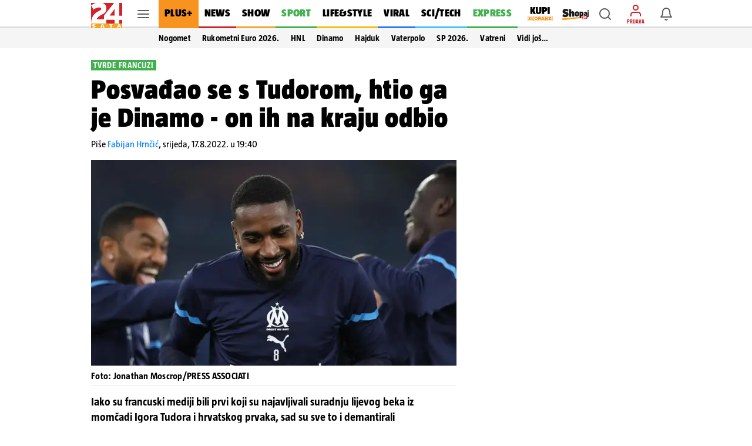

--- FILE ---
content_type: text/html; charset=utf-8
request_url: https://www.24sata.hr/sport/posvadao-se-s-tudorom-pa-trazi-izlaz-a-to-ipak-nece-biti-dinamo-854752
body_size: 39445
content:












    




    



<!DOCTYPE html>

<html lang="hr">
<head>

    <meta charset="UTF-8">
    <meta http-equiv="X-UA-Compatible" content="ie=edge">
    <meta name="viewport" content="width=device-width, initial-scale=1.0, maximum-scale=5.0">

    

<link rel="preload" href="/static/fonts/TazWt09-BlackItalic.woff2" as="font" type="font/woff2" crossorigin>
<link rel="preload" href="/static/fonts/TazWt09-Black.woff2" as="font" type="font/woff2" crossorigin>
<link rel="preload" href="/static/fonts/TazWt07-Bold.woff2" as="font" type="font/woff2" crossorigin>
<link rel="preload" href="/static/fonts/TazWt05-Regular.woff2" as="font" type="font/woff2" crossorigin>
<link rel="preload" href="/static/fonts/LabGrotesque-Regular.woff2" as="font" type="font/woff2" crossorigin>
<link rel="preload" href="/static/fonts/LabGrotesque-Bold.woff2" as="font" type="font/woff2" crossorigin>


<link rel="preload" href="/static/fonts/icomoon.woff2?20220510" as="font" type="font/woff2" crossorigin>

<link rel="stylesheet" href="/static/style/fonts.css" media="all">

    <style>
@charset "utf-8";@font-face{font-family:TazRegular;src:local('TazWt05-Regular'),url('/static/fonts/TazWt05-Regular.woff2') format('woff2'),url('/static/fonts/TazWt05-Regular.woff') format('woff');font-weight:400;font-style:normal;font-display:swap}@font-face{font-family:icomoon;src:url('/static/fonts/icomoon.woff2?20220510') format('woff2'),url('/static/fonts/icomoon.ttf?20220510') format('truetype'),url('/static/fonts/icomoon.woff?20220510') format('woff'),url('/static/fonts/icomoon.svg?20220510#icomoon') format('svg');font-weight:400;font-style:normal;font-display:block}@viewport{initial-scale:1;zoom:1;width:device-width;min-zoom:0.2;max-zoom:5;user-zoom:zoom}.navigation__drawer.is-ssr .btn.is-fluid.btn-ugc{display:none}body{font-family:-apple-system,BlinkMacSystemFont,"Segoe UI",Roboto,Oxygen-Sans,Ubuntu,Cantarell,"Helvetica Neue",sans-serif}.title:not(:last-child){margin-bottom:1.5rem}*,::after,::before{box-sizing:inherit}html{background-color:#fff;font-size:16px;-moz-osx-font-smoothing:grayscale;-webkit-font-smoothing:antialiased;min-width:300px;overflow-x:hidden;overflow-y:scroll;text-rendering:optimizeLegibility;text-size-adjust:100%}header{display:block}body,button,input{font-family:TazRegular,system,sans-serif}body{color:#4f4f4f;font-size:1em;font-weight:400;line-height:1.5}a{color:#007fff;text-decoration:none}img{height:auto;max-width:100%}span{font-style:inherit;font-weight:inherit}.is-marginless{margin:0!important}.icon{align-items:center;display:inline-flex;justify-content:center;height:1.5rem;width:1.5rem}.title{word-break:break-word}.title{color:#353535;font-size:2rem;font-weight:600;line-height:1.125}.level{align-items:center;justify-content:space-between}.level img{display:inline-block;vertical-align:top}@media screen and (min-width:1024px),print{.level{display:flex}.level>.level-item:not(.is-narrow){flex-grow:1}}.level-item{align-items:center;display:flex;flex-basis:auto;flex-grow:0;flex-shrink:0;justify-content:center}.icon{-webkit-touch-callout:none}body{color:#000}.has-box-shadow-news.desktop_nav__item{box-shadow:inset 0 -3px 0 0 #d22328}.header_mobile__nav_item.header_mobile__nav_item--news{box-shadow:inset 0 -2px 0 0 #d22328}.has-box-shadow-show.desktop_nav__item{box-shadow:inset 0 -3px 0 0 #f5a528}.header_mobile__nav_item.header_mobile__nav_item--show{box-shadow:inset 0 -2px 0 0 #f5a528}.has-box-shadow-lifestyle.desktop_nav__item{box-shadow:inset 0 -3px 0 0 #efc10d}.header_mobile__nav_item.header_mobile__nav_item--lifestyle{box-shadow:inset 0 -2px 0 0 #efc10d}.has-box-shadow-sport.desktop_nav__item{box-shadow:inset 0 -3px 0 0 #40b14d}.header_mobile__nav_item.header_mobile__nav_item--sport{box-shadow:inset 0 -2px 0 0 #40b14d}.has-box-shadow-tech.desktop_nav__item{box-shadow:inset 0 -3px 0 0 #47c0ff}.header_mobile__nav_item.header_mobile__nav_item--tech{box-shadow:inset 0 -2px 0 0 #47c0ff}.has-box-shadow-fun.desktop_nav__item{box-shadow:inset 0 -3px 0 0 #297af6}.has-box-shadow-video.desktop_nav__item{box-shadow:inset 0 -3px 0 0 #9757f6}.header_mobile__nav_item.header_mobile__nav_item--video{box-shadow:inset 0 -2px 0 0 #9757f6}img:-moz-broken{opacity:0}img{position:relative}img::after{content:" ";display:block;position:absolute;top:0;left:0;width:100%;height:100%;background-image:url('https://www.24sata.hr/static/img/24sata-placeholder.svg');z-index:-1}.card img{width:100%;font-size:0;line-height:0}.vb>.vb-content{-ms-overflow-style:none;scrollbar-width:none}.vb>.vb-content::-webkit-scrollbar{display:none}.hidden{display:none!important}.is-ssr a{text-decoration:none}.navigation__drawer{display:none;position:fixed;top:0;bottom:0;left:0;z-index:10000;width:0}[class*=" icon-"]{font-family:icomoon;speak:none;font-weight:400;font-style:normal;font-variant:normal;line-height:1;text-transform:none;-webkit-font-smoothing:antialiased;-moz-osx-font-smoothing:grayscale}.icon-notifications::before{content:"\e922"}.icon-profile::before{content:"\e923"}.icon-ugc::before{content:"\e924"}.icon-chevron-right::before{content:"\e92b"}.icon-x::before{content:"\e92e"}.icon-search::before{content:"\e941"}.icon-search-smaller::before{content:"\e942"}.header{position:fixed;top:0;right:0;left:0;z-index:104;background-color:#fff}.header__wrap{position:relative;max-width:970px;height:48px;margin:0 auto;padding:0}.header__wrap .level{height:100%}.header__logo{position:absolute;top:5px;left:0}.header__logo img{width:53px;height:43px}.header__logo_link{display:block}.header__link{position:relative;color:initial}.header__link.is-notifications,.header__link.is-search,.header__link.is-user{display:flex;justify-content:center;align-items:center;width:40px;height:40px;color:rgba(0,0,0,.64)}.header__link.is-search,.header__link.is-user{margin-right:6px}.header__link.is-user{position:relative;flex-direction:column}.header__link.is-user .icon{color:#d22328}.header__link .icon_wrap{line-height:0}.header__link .icon{font-size:1.5rem}.header__avatar_copy{display:block;margin:2px 0 0;font:400 100% TazBold,sans-serif;font-size:.5625rem;line-height:.625rem;white-space:nowrap;text-transform:uppercase}.header__avatar_copy.is-login{color:#d22328}.header__desktop_nav{flex:1 0 auto;height:48px;margin-right:8px}.header_mobile__label{display:none;font:400 100% TazBold,sans-serif;font-size:.5625rem;line-height:.625rem;color:#d7060c;white-space:nowrap;text-transform:uppercase}.header_mobile__nav{position:relative;z-index:1;background:#fff;transform:translate3d(0,0,0)}.header_mobile__nav_list{display:flex!important;flex-wrap:nowrap;padding:0!important;-ms-overflow-style:none;scrollbar-width:none}.header_mobile__nav_list::-webkit-scrollbar{display:none}.header_mobile__nav_item{box-shadow:inset 0 -2px 0 0 rgba(0,0,0,.12)}.header_mobile__nav_link{display:block;padding:0 12px 2px;font:400 100% TazBlack,sans-serif;font-size:1rem;line-height:2.625rem;letter-spacing:.018125rem;white-space:nowrap;color:#000}.is-featured .header_mobile__nav_link{font:400 100% TazBlack,sans-serif;font-size:1rem;line-height:2.625rem;letter-spacing:.018125rem}.header__outer_wrap{position:relative;margin:0 auto}.header__outer_wrap .header{position:fixed;top:0;z-index:105;width:100%;max-width:414px;height:48px;line-height:0;background-color:#fff;right:unset;left:unset}.header__outer_wrap .header a{text-decoration:none}.header__outer_wrap .header__top{position:relative;z-index:3;box-shadow:0 1px 0 0 rgba(0,0,0,.16);background-color:#fff}.header__outer_wrap .header__top .level-item{flex:1 1 0}.header__outer_wrap .header__top .level{display:flex}.header__outer_wrap .header__top .level .header__link{position:relative;display:flex;justify-content:center;align-items:center;flex-direction:column;width:40px;height:40px;text-align:center;color:rgba(0,0,0,.64)}.header__outer_wrap .header__top .level .header__link .icon_wrap{line-height:0}.header__outer_wrap .header__top .level .hamburger_menu{position:relative;width:20px;height:20px}.header__outer_wrap .header__top .level .hamburger_menu__item{position:absolute;display:block;width:100%;height:2px;border-radius:4px;background-color:#5c5c5c}.header__outer_wrap .header__top .level .hamburger_menu__item:nth-of-type(1){top:15%}.header__outer_wrap .header__top .level .hamburger_menu__item:nth-of-type(2){top:45%}.header__outer_wrap .header__top .level .hamburger_menu__item:nth-of-type(3){top:75%}.header__outer_wrap .header__logo{justify-content:flex-start;flex:0 0 52px!important}.header__outer_wrap .header__logo_link{display:block;padding:5px 0 5px 5px}.header__outer_wrap .header__logo_img{display:block;width:47px;height:38px}.header__outer_wrap .header__logo{position:static;top:auto;left:auto}.header__outer_wrap .header__logo_img{width:47px;height:36px}.header__outer_wrap .header .item_main_nav{display:none}@media screen and (min-width:1024px){.header__outer_wrap .header{right:0;left:0;max-width:unset}.header__outer_wrap .header__top{height:48px;box-shadow:inset 0 -3px 0 0 rgba(0,0,0,.12)}.header__outer_wrap .header__top .level-item{display:flex;align-items:center}.header__outer_wrap .header__logo{position:absolute;top:5px;left:0}.header__outer_wrap .header__logo img{width:53px;height:43px}}@media screen and (min-width:1024px) and (min-width:1680px){.header__outer_wrap .header__top{height:56px}.header__outer_wrap .header__logo img{width:63px;height:51px}}@media screen and (min-width:1024px){.header__outer_wrap .header__logo{position:static;top:auto;left:auto}.header__outer_wrap .header__logo_link{padding:unset}.header__outer_wrap .header__logo_img{width:53px;height:43px;margin-top:5px}.header__outer_wrap .header .item_logo{order:1;flex-basis:63px!important}.header__outer_wrap .header .item_hamburger_menu{order:2;padding:0 6px;align-self:stretch}.header__outer_wrap .header .item_main_nav{flex:1 0 auto;height:48px;margin-right:8px;order:3;display:flex;flex-basis:725px;justify-content:flex-start}}@media screen and (min-width:1024px) and (min-width:1680px){.header__outer_wrap .header .item_main_nav{height:56px;margin-right:9px}}@media screen and (min-width:1024px){.header__outer_wrap .header .item_main_nav .desktop_nav__item--kupi-plus{padding:0 0 0 16px}.header__outer_wrap .header .item_main_nav .desktop_nav__item--kupi-plus img{width:44px;height:auto;max-width:unset}.header__outer_wrap .header .item_main_nav .desktop_nav__item--shopaj24{padding:2px 0 0 16px}.header__outer_wrap .header .item_main_nav .desktop_nav__item--shopaj24 img{width:45px;height:auto;max-width:unset}.header__outer_wrap .header .item_search{order:4;margin-right:6px!important}.header__outer_wrap .header .item_ugc{display:none}.header__outer_wrap .header .item_profile{order:5;flex-basis:40px;margin-right:6px!important}.header__outer_wrap .header .item_notifications{order:6;flex-basis:48px}.header__outer_wrap .header .header_mobile__nav{display:none}}@media screen and (max-width:1023px){.level-item:not(:last-child){margin-bottom:.75rem}body{background-color:#fafafa;left:0;right:0}.header__outer_wrap{max-width:414px}.header__outer_wrap .header .header__search_wrapper{position:fixed;top:48px;left:0;z-index:1;overflow:hidden;width:100vw;height:100vh;transform:translateY(0)}.header__outer_wrap .header .header__search_wrapper .header__search{flex:1 0 auto;position:absolute;top:0;left:50%;z-index:1;display:flex;width:100%;max-width:414px;height:100%;padding:0;justify-content:center;align-items:center;box-shadow:0 1px 0 0 rgba(0,0,0,.16);transform:translateX(-50%)}.header__outer_wrap .header .header__search_wrapper .header__search .search_form{flex:1 0 auto;position:relative;z-index:2;display:flex;width:100%;align-self:self-start;padding:10px 16px;background:#fff}.navigation_drawer{box-shadow:0 0 8px 0 rgba(0,0,0,.1)}}@media screen and (min-width:1024px){.header__outer_wrap .header .header__search_wrapper .header__search{position:fixed;top:48px;z-index:100;display:flex;justify-content:center;align-items:center;overflow:hidden;width:100%;height:0;background:#f5f5f5}.header__outer_wrap .header .header__search_wrapper .header__search .search_form{position:absolute;bottom:6px;display:block;width:486px;flex:none;margin:0}}@media screen and (min-width:1024px) and (min-width:1680px){.header__outer_wrap .header .header__search_wrapper .header__search{top:56px}}@media screen and (min-width:1024px) and (min-width:1024px){.header__outer_wrap .header .header__search_wrapper .header__search .search_form{width:622px}}.desktop_nav__item{display:inline-block;vertical-align:top;padding:13px 11px 16px;font:400 100% TazBlack,sans-serif;font-size:1.125rem;line-height:1.1875rem;color:#000;letter-spacing:.020625rem;text-transform:uppercase}.desktop_nav__item.has-box-shadow-24plus{position:relative;color:#000;background-color:#f7931e}.article__image_wrap .has-3-images img:nth-child(1){grid-area:a}.article__image_wrap .has-3-images img:nth-child(2){grid-area:b}.article__image_wrap .has-3-images img:nth-child(3){grid-area:c}body,h1,h2,html,li,p,ul{margin:0;padding:0}h1,h2{font-size:100%;font-weight:400}ul{list-style:none}button,input{margin:0}html{box-sizing:border-box}*,:after,:before{box-sizing:inherit}img{height:auto;width:100%;max-width:100%}.btn{-webkit-box-sizing:border-box;-moz-box-sizing:border-box;box-sizing:border-box;position:relative;display:inline-block;height:40px;padding:0 14px;border:0;font:400 100% LabGrotesqueBold,sans-serif;font-size:.875rem;line-height:2.5rem;letter-spacing:0}.btn.is-rounded{border-radius:2px}.btn.is-fluid{display:block;width:100%;padding:0 14px}.btn.is-blue{color:#fff;background-color:#007fff;border-radius:3px}.btn--plus{flex:1;height:36px;border-radius:3px;font:400 100% LabGrotesqueBold,sans-serif;font-size:.875rem;line-height:2.25rem;width:100%}.card{position:relative;display:block;}@media screen and (min-width:1024px){.card{margin-bottom:20px}}.card::after{display:block;height:6px;background-color:#e6e6e6}.navigation_drawer{position:relative;width:100%!important;max-width:414px;margin:0 auto;padding:0}.navigation_drawer::before{content:"";position:absolute;top:48px;right:0;left:0;z-index:0;display:block;height:calc(100% - 48px);background-color:#fafafa}.navigation_drawer__secondary{margin-top:7px}.navigation_drawer__item{position:relative;display:flex;flex-direction:column;box-sizing:border-box;box-shadow:inset 0 -1px 0 0 rgba(0,0,0,.12);font-size:1.014375rem;background-color:#fff}.navigation_drawer__main .navigation_drawer__item:first-of-type{box-shadow:inset 0 -1px 0 0 rgba(0,0,0,.12)}.navigation_drawer__item:first-of-type{box-shadow:inset 0 -1px 0 0 rgba(0,0,0,.12),inset 0 1px 0 0 rgba(0,0,0,.12)}@media screen and (min-width:1024px){.navigation_drawer__main,.navigation_drawer__secondary{width:calc(100% + 20px);margin-left:-20px}.navigation_drawer__item{padding:0 0 0 20px}.navigation_drawer__main .navigation_drawer__link{text-transform:uppercase}}.navigation_drawer__link{display:block;flex-grow:1;flex-shrink:1;padding:15px 0 15px 16px;font-size:1.014375rem;line-height:1rem;color:#000;letter-spacing:.01625rem}.navigation_drawer__main .navigation_drawer__link{font:400 100% TazBlack,sans-serif}.navigation_drawer__secondary .navigation_drawer__link{font:400 100% TazBold,sans-serif}.navigation_drawer__link--shopaj img,.navigation_drawer__link--shopaj24 img{display:block;max-height:18px;width:40.5px}.navigation_drawer__link--plus{background-color:#f7931e}.navigation_drawer__link--plus span{text-transform:uppercase;color:#000}.navigation_drawer__top{display:flex}.navigation_drawer__trigger_subnav{display:flex;width:48px;height:48px;box-shadow:inset 1px 0 0 #e6e6e6;font-size:1.5rem;color:rgba(0,0,0,.64)}@media screen and (min-width:1024px){.navigation_drawer__trigger_subnav{display:flex;flex-basis:48px;flex-grow:0;flex-shrink:0;align-items:center;justify-content:center}}.navigation_drawer__trigger_subnav .icon_wrap{display:flex;flex-grow:1;flex-shrink:1;flex-basis:100%;height:100%;justify-content:center;align-items:center}.navigation_drawer__trigger_subnav .icon-chevron-right{color:#007fff}.navigation_drawer__extra .btn{font:400 100% LabGrotesqueBold,sans-serif;font-size:.875rem;line-height:2.5rem}.navigation_drawer__external_link{position:relative;z-index:1;display:block;padding:16px;border-bottom:1px solid rgba(0,0,0,.12);background:#fff}.navigation_drawer__external_img{display:block;height:15px}.navigation_drawer__plus{position:relative;z-index:1;display:flex;align-items:flex-start;align-items:center;padding:10px 14px;border-top:1px solid rgba(0,0,0,.12);border-bottom:1px solid rgba(0,0,0,.12);margin:7px 0;background:#fff}.navigation_drawer__plus_header{display:flex;align-items:center;justify-content:center;padding:0 12px 0 0}.navigation_drawer__plus_logo{flex-shrink:0;height:auto;width:82px}.navigation_drawer__plus_text{flex-shrink:0;font:400 100% TazBlack,sans-serif;font-size:1rem;line-height:1rem;letter-spacing:.018125rem;color:#000}@media screen and (min-width:1024px){.navigation_drawer__plus{padding:10px 16px 10px 24px}}.navigation__drawer{box-shadow:0 3px 5px -1px rgba(0,0,0,.2),0 1px 18px 0 rgba(0,0,0,.12),0 6px 10px 0 rgba(0,0,0,.14);background-color:#f5f5f5;visibility:hidden;display:block}.navigation__drawer_header{width:calc(100% + 20px);margin-left:-20px;font-size:0;line-height:0;text-align:right;background-color:#fff;box-shadow:inset 0 -1px 0 0 rgba(0,0,0,.12)}.navigation__drawer_header .icon{font-size:1.5rem;line-height:1.5rem}.navigation__drawer_close{position:relative;display:block;height:48px;padding:12px;color:rgba(0,0,0,.64)}.navigation__drawer_close .icon_wrap{position:absolute;top:0;right:0;display:flex;width:48px;height:48px;justify-content:center;align-items:center}.drawer_subnav{position:relative;z-index:20}.drawer_subnav__wrap{position:relative;overflow:hidden;background-color:#fafafa}@media screen and (min-width:1024px){.drawer_subnav__wrap{position:fixed;top:0;bottom:0;left:240px;z-index:199;width:0;height:auto;padding-top:48px;border-left:1px solid #ebebeb;background-color:#fff}}.drawer_subnav__link_wrap{display:block;padding:15px 16px;box-shadow:inset 0 -1px 0 0 #e6e6e6}.drawer_subnav__link_wrap:first-of-type{box-shadow:inset 0 -1px 0 0 #e6e6e6,inset 0 1px 0 0 #e6e6e6}.drawer_subnav__link{display:block;font:400 100% TazBold,sans-serif;font-size:1.014375rem;line-height:1rem;letter-spacing:.018125rem;color:#000}@media screen and (min-width:1024px){.drawer_subnav__link_wrap:first-of-type{box-shadow:unset}.drawer_subnav__link_wrap{box-shadow:unset}.drawer_subnav__link{line-height:1.125rem}}.navigation_drawer__secondary .drawer_subnav__link{font:400 100% TazRegular,sans-serif}.navigation__drawer.is-ssr{overflow:auto}.navigation__drawer.is-ssr .scrollable_wrapper{position:relative;overflow-y:scroll}.navigation__drawer.is-ssr .navigation__drawer_header{background-color:transparent;max-width:414px;margin:auto}.navigation__drawer.is-ssr .navigation__drawer_header .navigation__drawer_close .icon_wrap{background-color:#fff;width:72px}.navigation__drawer.is-ssr .icon-chevron-right{transform:rotate(90deg)}.navigation__drawer.is-ssr .drawer_subnav__wrap{display:none}.search_form{flex:1 0 auto;position:relative}.search_form .field--search{position:relative;display:block;width:100%;height:32px}@media screen and (min-width:1024px){.navigation__drawer.is-ssr{overflow:hidden}.navigation__drawer.is-ssr .scrollable_wrapper{scrollbar-width:thin}.navigation__drawer.is-ssr .scrollable_wrapper::-webkit-scrollbar{background-color:#fff;width:8px}.navigation__drawer.is-ssr .scrollable_wrapper::-webkit-scrollbar-track{background-color:#fff}.navigation__drawer.is-ssr .scrollable_wrapper::-webkit-scrollbar-thumb{background-color:rgba(0,0,0,.13);border-radius:16px;border:3px solid #fff}.navigation__drawer.is-ssr .navigation__drawer_header{margin-left:-20px;max-width:unset;background-color:#f5f5f5}.navigation__drawer.is-ssr .navigation__drawer_header .navigation__drawer_close .icon_wrap{background-color:unset;width:48px}.navigation__drawer.is-ssr .icon-chevron-right{transform:unset}.navigation__drawer.is-ssr .btn.is-fluid.link-ugc{display:none}.search_form{flex:0 0 484px;margin-top:-3px;margin-left:0}.search_form .field--search{height:36px}}.search_form__input{position:absolute;right:0;left:0;display:block}.search_form__input input{width:100%;max-width:100%;height:32px;padding:0 26px 0 33px;border:1px solid rgba(0,0,0,.12);border-radius:2px;box-shadow:none;font:400 100% LabGrotesque,sans-serif;background-color:rgba(0,0,0,.06)}.search_form__icon{position:absolute;top:0;bottom:0;z-index:20;display:flex;justify-content:center;align-items:center}.search_form__icon.is-left{left:4px}@media screen and (min-width:1024px){.search_form__input input{height:36px;padding:0 36px;font-size:.875rem;line-height:1.25rem;background-color:#fff}.search_form__icon.is-left{left:6px}}.search_form__icon .icon_wrap{font-size:1.5rem;line-height:1.5rem}.search_form__icon .icon{font-size:1.5rem;line-height:1.5rem;color:rgba(0,0,0,.38)}:root{--sat:env(safe-area-inset-top);--sar:env(safe-area-inset-right);--sab:env(safe-area-inset-bottom);--sal:env(safe-area-inset-left)}:focus{outline:0}
</style>


    
    
    
        <link rel="preload" as="image" media="(max-width: 1023px)" href="https://img.24sata.hr/v519-TvpkDJ9jpjnd5kGzGEqn_I=/414x267/smart/media/images/2022-33/pxl-pa-231021-90301179_yEnpcSL.jpg">
        <link rel="preload" as="image" media="(min-width: 1024px) and (max-width: 1679px)" href="https://img.24sata.hr/bb3Eg9iHC1k31o_Wp8ajXy136eY=/622x350/smart/media/images/2022-33/pxl-pa-231021-90301179_yEnpcSL.jpg">
        <link rel="preload" as="image" media="(min-width: 1680px)" href="https://img.24sata.hr/_n4dGEIN7p97uTI2t05vUTUswcY=/776x430/smart/media/images/2022-33/pxl-pa-231021-90301179_yEnpcSL.jpg">
    
    
    
        












<meta name="google-site-verification" content="zBB30vbTOf991ohALL2Rf99hGbeds6zh23RqHOBodBY" />

<style>
    @charset "utf-8";

    @viewport {
        initial-scale: 1;
        zoom: 1;
        width: device-width;
        min-zoom: 0.2;
        max-zoom: 5;
        user-zoom: zoom;
    }
</style>



<!-- Script for Didomi initialization -->



    <script type="text/javascript">window.gdprAppliesGlobally=true;(function(){function a(e){if(!window.frames[e]){if(document.body&&document.body.firstChild){var t=document.body;var n=document.createElement("iframe");n.style.display="none";n.name=e;n.title=e;t.insertBefore(n,t.firstChild)}
else{setTimeout(function(){a(e)},5)}}}function e(n,r,o,c,s){function e(e,t,n,a){if(typeof n!=="function"){return}if(!window[r]){window[r]=[]}var i=false;if(s){i=s(e,t,n)}if(!i){window[r].push({command:e,parameter:t,callback:n,version:a})}}e.stub=true;function t(a){if(!window[n]||window[n].stub!==true){return}if(!a.data){return}
var i=typeof a.data==="string";var e;try{e=i?JSON.parse(a.data):a.data}catch(t){return}if(e[o]){var r=e[o];window[n](r.command,r.parameter,function(e,t){var n={};n[c]={returnValue:e,success:t,callId:r.callId};a.source.postMessage(i?JSON.stringify(n):n,"*")},r.version)}}
if(typeof window[n]!=="function"){window[n]=e;if(window.addEventListener){window.addEventListener("message",t,false)}else{window.attachEvent("onmessage",t)}}}e("__tcfapi","__tcfapiBuffer","__tcfapiCall","__tcfapiReturn");a("__tcfapiLocator");(function(e){
  var t=document.createElement("script");t.id="spcloader";t.type="text/javascript";t.async=true;t.src="https://sdk.privacy-center.org/"+e+"/loader.js?target="+document.location.hostname;t.charset="utf-8";var n=document.getElementsByTagName("script")[0];n.parentNode.insertBefore(t,n)})("49e2dd21-509f-4e31-9f4e-34808af3cb36")})();</script>

<script type="text/javascript">
window.didomiConfig = {
    user: {
        bots: {
            consentRequired: false,
            types: ['crawlers', 'performance'],
            // https://developers.didomi.io/cmp/web-sdk/consent-notice/bots
            extraUserAgents: ['cXensebot', 'Lighthouse'],
        }
    }
};
</script>





<!-- generic -->
<link rel="icon" type="image/x-icon" href="/static/favicon.ico" />

<!-- generics -->
<link rel="icon" href="/static/favicons/favicon-32.png" sizes="32x32">
<link rel="icon" href="/static/favicons/favicon-128.png" sizes="128x128">
<link rel="icon" href="/static/favicons/favicon-192.png" sizes="192x192">

<!-- Android -->
<link rel="shortcut icon" sizes="196x196" href="/static/favicons/favicon-196.png">

<!-- iOS -->
<link rel="apple-touch-icon" href="/static/favicons/favicon-152.png" sizes="152x152">
<link rel="apple-touch-icon" href="/static/favicons/favicon-180.png" sizes="180x180">
<meta name="apple-itunes-app" content="apple-id=442399892"> 

<!-- Windows 8.1 + IE11 and above -->
<meta name="msapplication-config" content="/static/favicons/browserconfig.xml" />


    <link rel="manifest" href="/static/manifest.json" crossorigin="use-credentials">


<script type="text/javascript" src="/static/vendors/iframeResizer.min.js" async></script>
<script type="text/javascript" src="https://cdn.midas-network.com/Common/GetUserIdAsync/769" async></script>
<script type="text/javascript" src="https://cdn.jwplayer.com/libraries/dHawOEvp.js" async></script>

<!-- General config -->
<script type="text/javascript">

var APP_CONFIG = {
    appleAppId: '442399892',
    googlePubAdManagerNewtorkCode: '18981092',
    initialAdSlots: parseInt('6') || 4,
    googleStoreId: 'hr.shms.dvadesetcetirisata',
};
</script>

        





<script>
    document.cookie = '__adblocker=; expires=Thu, 01 Jan 1970 00:00:00 GMT; path=/';
    var setNptTechAdblockerCookie = function(adblocker) {
        var d = new Date();
        d.setTime(d.getTime() + 60 * 5 * 1000);
        document.cookie = '__adblocker=' + (adblocker ? 'true' : 'false') + '; expires=' + d.toUTCString() + '; path=/';
    };
    var script = document.createElement('script');
    script.setAttribute('async', true);
    script.setAttribute('src', '//www.npttech.com/advertising.js');
    script.setAttribute('onerror', 'setNptTechAdblockerCookie(true);');
    document.getElementsByTagName('head')[0].appendChild(script);
</script>


<script type="text/javascript">
    var tp = window.tp || [];

    // Initialize Piano experience on initial web app load
    tp.push(['init', function () {
        tp.enableGACrossDomainLinking('UA-98786130-1');
        tp.experience.init();
    }]);
</script>

<script type="text/javascript" src="/static/scripts/piano/piano_base.min.js?bust=abef8f7b"></script>



<script data-piano-url="//experience.tinypass.com/xbuilder/experience/load?aid=qBT7NZa7pu">
    (function(src) {
        setTimeout(()=>{
            var a = document.createElement('script');
            a.type = 'text/javascript';
            a.async = true;
            a.src = src;
            
            a.onerror = function() {
                // code for SSR
                // shows the adBlock error message when piano is blocked by the browser
                const template = document.getElementById('adBlockErrorTemplate');
                if (!template) return;
                const clone = template.content.cloneNode(true);
                const pianoOfferInline = document.getElementById('pianoOfferInline');
                if (!pianoOfferInline) return;
                pianoOfferInline.replaceWith(clone);
            };

            var b = document.getElementsByTagName('script')[0];
            b.parentNode.insertBefore(a, b)
        }, 500);
    })(document.currentScript.dataset.pianoUrl);
</script>


<script>
    window.tp.push(['addHandler', 'customEvent', function (event) {
        let buttonType = '';
        let pianoData = {};
        let termData = {};

        switch (event.eventName) {
            /**
             * Triggered by custom `external-event` defined in offer list templates:
             *  - sandbox: https://sandbox.piano.io/publisher/templates2/wizard/modal/edit-template/OTEV1BCEAZO1/1/code
             *  - production: TODO: link to a template
             *
             *  Keks Pay related template chunk surrounded by `KEKS pay` comment tag.
             */
            case 'triggerKeksPay':
                window.triggerPianoPaymentCustom('kekspay', event.params.params);

                break;

            /**
             * Triggered by custom `external-event` defined in offer list templates:
             *  - sandbox: https://sandbox.piano.io/publisher/templates2/wizard/modal/edit-template/OTBLK9POAYAA/1/code
             *
             *  catch Aircash click event, trigger internal page event and send tracking for action
             */
            case 'triggerAircash':
                window.triggerPianoPaymentCustom('aircash', event.params.params);

                break;

            case 'triggerRegister':
                if (window.tp.util.getAdblockStatus() === 1) window.tp.template.close();

                window.openModalRegister();
                break;

            case 'triggerLogin':
                const elementData = event.params.params.split('***');

                try {
                    buttonType = JSON.parse(elementData[2]).element;
                    window.sendPianoTrackingEvent(buttonType);
                } catch (e) {
                    console.warn(e);
                }

                if (window.getUserToken()) {
                    if (window.tp.util.getAdblockStatus() === 1) window.tp.template.close();
                    window.showSnackbar('Već ste prijavljeni! :)', 'success');
                } else {
                    window.openModalLogin();
                }
                break;

            case 'eventClick':
                try {
                    buttonType = JSON.parse(event.params.params).element;
                    window.sendPianoTrackingEvent(buttonType);
                } catch (e) {
                    console.warn(e);
                }
                break;
        }
    }]);

    window.tp.push(['addHandler', 'checkoutComplete', function(conversion){
        window.sendPianoTrackingEvent('shown', 'checkout_complete');
    }]);
</script>

    


    
    
    
        
            <title>Jordan Amavi Dinamo | 24sata</title>
<meta name="description" content="Iako su francuski mediji bili prvi koji su najavljivali suradnju lijevog beka iz momčadi Igora Tudora i hrvatskog prvaka, sad su sve to i demantirali">
<meta name="keywords" content="jordan amavi,dinamo,marseillle">

    <meta name="robots" content="max-image-preview:large">


        
    


    
    
        
        
    
    <meta name="twitter:card" content="summary_large_image">
    <meta name="twitter:url" content="https://www.24sata.hr/sport/posvadao-se-s-tudorom-pa-trazi-izlaz-a-to-ipak-nece-biti-dinamo-854752">
    <meta name="twitter:title" content="Posvađao se s Tudorom, htio ga je Dinamo - on ih na kraju odbio">
    <meta name="twitter:description" content="Iako su francuski mediji bili prvi koji su najavljivali suradnju lijevog beka iz momčadi Igora Tudora i hrvatskog prvaka, sad su sve to i demantirali">
    <meta name="twitter:image" content="https://img.24sata.hr/4JLI2hBH_lz8NkA4EFkRBDVMdBA=/1200x630/smart/media/images/2022-33/pxl-pa-231021-90301179_yEnpcSL.jpg">
    <meta property="og:title" content="Posvađao se s Tudorom, htio ga je Dinamo - on ih na kraju odbio">
    <meta property="og:type" content="article">
    <meta property="og:url" content="https://www.24sata.hr/sport/posvadao-se-s-tudorom-pa-trazi-izlaz-a-to-ipak-nece-biti-dinamo-854752">
    <meta property="og:description" content="Iako su francuski mediji bili prvi koji su najavljivali suradnju lijevog beka iz momčadi Igora Tudora i hrvatskog prvaka, sad su sve to i demantirali">
    <meta property="fb:app_id" content="157620154260487">
    <meta property="og:image" content="https://img.24sata.hr/4JLI2hBH_lz8NkA4EFkRBDVMdBA=/1200x630/smart/media/images/2022-33/pxl-pa-231021-90301179_yEnpcSL.jpg" />
    <meta itemprop="name" content="Posvađao se s Tudorom, htio ga je Dinamo - on ih na kraju odbio">
    <meta itemprop="description" content="Iako su francuski mediji bili prvi koji su najavljivali suradnju lijevog beka iz momčadi Igora Tudora i hrvatskog prvaka, sad su sve to i demantirali">
    <meta itemprop="datePublished" content="">
    <meta itemprop="image" content="https://img.24sata.hr/4JLI2hBH_lz8NkA4EFkRBDVMdBA=/1200x630/smart/media/images/2022-33/pxl-pa-231021-90301179_yEnpcSL.jpg">
    <meta name="upscore-thumbnail" content="https://img.24sata.hr/v519-TvpkDJ9jpjnd5kGzGEqn_I=/414x267/smart/media/images/2022-33/pxl-pa-231021-90301179_yEnpcSL.jpg">


    
    
    
        <script>
    window.ssrDefractalPage = {
        id: "854752",
        caption: "Posvađao se s Tudorom, htio ga je Dinamo - on ih na kraju odbio",
        type: "article",
        tags: ["marseillle", "dinamo", "jordan amavi"],
        authors: ["Fabijan Hrnčić"],
        categories: ["article"],
        channel: "sport",
        fullChannel: "sport/nogomet",
        isSpecial: "false",
        date: "2022-08-17T19:00:48.328077+02:00"
    }
</script>

        <!-- DeFractal scripts -->
<script>
    /*df 1.0.2*/
    window.googletag=window.googletag||{},window.googletag.cmd=window.googletag.cmd||[];
    var packs=window.localStorage.getItem("df_packs"),packsParsed=packs&&JSON.parse(packs)||[];
    try{var a=window.localStorage.getItem("df_packsx"),s=a&&JSON.parse(a)||[];
    s.length&&(packsParsed=packsParsed.concat(s),packsParsed=Array.from(new Set(packsParsed)));
    var r,e=window.localStorage.getItem("df_packsy"),t=(e&&JSON.parse(e)||[]).map(function(a){return a.id});
    t.length&&(packsParsed=packsParsed.concat(t),packsParsed=Array.from(new Set(packsParsed)))}catch(d){}var standardPacks=window.localStorage.getItem("df_sp"),standardPacksParsed=standardPacks&&JSON.parse(standardPacks)||[];
    try{var g=window.localStorage.getItem("df_spx"),c=g&&JSON.parse(g)||[];
    c.length&&(standardPacksParsed=standardPacksParsed.concat(c),standardPacksParsed=Array.from(new Set(standardPacksParsed)));
    var o,n=window.localStorage.getItem("df_spy"),p=(n&&JSON.parse(n)||[]).map(function(a){return a.id});
    p.length&&(standardPacksParsed=standardPacksParsed.concat(p),standardPacksParsed=Array.from(new Set(standardPacksParsed)))}catch(P){}var platforms=window.localStorage.getItem("df_pl"),platformsParsed=platforms&&(JSON.parse(platforms)||[]);
    if(platformsParsed&&platformsParsed.length)for(var i=0;
    i<platformsParsed.length;
    i++)1===platformsParsed[i]&&packsParsed?window.googletag.cmd.push(function(){window.googletag.pubads().setTargeting("defractal",packsParsed)}):2===platformsParsed[i]&&packsParsed&&packsParsed.length?(window.midasWidgetTargeting=window.midasWidgetTargeting||{},window.midasWidgetTargeting.targetings=window.midasWidgetTargeting.targetings||[],window.midasWidgetTargeting.targetings.push({defractal:packsParsed})):3===platformsParsed[i]&&standardPacksParsed&&standardPacksParsed.length&&window.googletag.cmd.push(function(){window.googletag.pubads().setTargeting("defractal_sp",standardPacksParsed)});
    window.googletag.cmd.push(function(){window.googletag.enableServices()});
</script>

<script>
    // 'defractalMixin.js' or 'defractal_data.html' adds values ​​to the 'defractalPage' variable
    var defractalPage = window.ssrDefractalPage || {};
</script>


    <script>
        window.addEventListener('DefractalScriptLoaded', () => {
            window.defractal?.onNewPage();
        });
    </script>


<script
    async
    type="text/javascript"
    src="https://cdn.defractal.com/scripts/defractal-0-445504E9-3B7C-49DE-B216-4E2BE48BCCAD.js"
></script>

    


    
    <!-- Google Analytics 4 (GA4) -->
<script async src="https://www.googletagmanager.com/gtag/js?id=G-PEZHNXVV55&id=G-D4ZLRMNKKW"></script>
<script>
    window.dataLayer = window.dataLayer || [];
    function gtag(){dataLayer.push(arguments);}
    gtag('js', new Date());

    gtag('config', 'G-D4ZLRMNKKW');
</script> 

    



<!-- Google Tag Manager -->
<script>
    (function(w,d,s,l,i){w[l]=w[l]||[];w[l].push({'gtm.start':
        new Date().getTime(),event:'gtm.js'});var f=d.getElementsByTagName(s)[0],
        j=d.createElement(s),dl=l!='dataLayer'?'&l='+l:'';j.async=true;j.src=
        '//www.googletagmanager.com/gtm.js?id='+i+dl;f.parentNode.insertBefore(j,f);
        })(window,document,'script','dataLayer','GTM-PCRFFK6');
</script>


    <script async="async" src="https://pagead2.googlesyndication.com/tag/js/gpt.js"></script>

    
    
        <script data-cfasync="false" type="text/javascript">
            (function (w, d) {
                var s = d.createElement("script");
                s.src = "//delivery.adrecover.com/42479/adRecover.js";
                s.type = "text/javascript";
                s.async = true;
                if (!window.matchMedia('(min-width: 1024px)').matches) return;
                (
                    d.getElementsByTagName("head")[0] || d.getElementsByTagName("body")[0]
                ).appendChild(s);
            })(window, document);
        </script>
    


<script>
    var googletag = googletag || {};
    googletag.cmd = googletag.cmd || [];
</script>

<!-- Google Analytics -->
<script>
    var objectGtmData = {};

    document.addEventListener('UtilsTrackingLoaded', () => {
        const isPremium = false;

        

            objectGtmData.pageType = 'article'
        
            
                objectGtmData.channel = 'sport';
                objectGtmData.contentAuthor = 'Fabijan Hrnčić';
                objectGtmData.contentId = '854752';
                objectGtmData.contentTitle = 'Posvađao se s Tudorom, htio ga je Dinamo \u002D on ih na kraju odbio';
                objectGtmData.contentType = window.getGtmContentType('article', isPremium);
                objectGtmData.contentPublishingDate = window.getGtmPublishingDate('2022-08-17T19:40:00+02:00');
                objectGtmData.pageTags = 'marseillle|dinamo|jordan amavi';
                
                
                    objectGtmData.fullChannel = 'sport/nogomet';
                
                
                
                
                
            

            
        

        document.dispatchEvent(new CustomEvent('ObjectGtmDataReady', { detail: objectGtmData }));
    });
</script>

<script>
    
        document.addEventListener('ObjectGtmDataReady', event => {
            window.googleTagManagerDataLayerPush(event.detail);

            window.addEventListener('pageshow', (e) => {

                // Send another pageview if the page is restored from bfcache.
                if (e.persisted) {
                    window.googleTagManagerDataLayerPush(event.detail);
                }
            });
        });
    
</script>

    
    
    
        <script>
            window.upscoreParameters = {
                objectId: "854752",
                articleType: "article",
                articleIsPremium: "False" === "True",
                articleSectionSlug: "sport",
                pubDate: "2022-08-17T19:40:00+02:00",
                author: "Fabijan Hrnčić",
                videoInside: "False" === "True"
            }
        </script>
        <script src="/static/scripts/upscore/upscore.min.js?bust=ca16fa48"></script>
    
    

    
    
        <script src="https://cnt.trvdp.com/js/1770/16088.js" defer></script>
    



    
    
        <link rel="canonical" href="https://www.24sata.hr/sport/posvadao-se-s-tudorom-pa-trazi-izlaz-a-to-ipak-nece-biti-dinamo-854752" />
        
            <link rel="amphtml" href="https://www.24sata.hr/amp/sport/posvadao-se-s-tudorom-pa-trazi-izlaz-a-to-ipak-nece-biti-dinamo-854752" />
        
    


    

    <link rel="stylesheet" href="/static/style/bulma.css?bust=5eb2afd8">
    <link rel="stylesheet" href="/static/style/general.css?bust=59c822de">
    <link rel="stylesheet" href="/static/style/header.css?bust=8ff0a33d">
    <link rel="stylesheet" href="/static/style/navigation.css?bust=6867c748">
    <link rel="stylesheet" href="/static/style/buttons.css?bust=8254304d">
    <link rel="stylesheet" href="/static/style/cards.css?bust=84e2e096">
    <link rel="stylesheet" href="/static/style/banners.css?bust=b524573f">
    <link rel="stylesheet" href="/static/style/premium.css?bust=b47f1003">
    <link rel="stylesheet" href="/static/style/share_bar.css?bust=e57a04c1">
    <link rel="stylesheet" href="/static/style/print.css?bust=98f9d7d3" media="print">
    <link rel="stylesheet" href="/static/style/footer.css?bust=78d28bc2">
    <link rel="stylesheet" href="/static/style/engagement_bar.css?bust=1a8c9ab5">

    
    

    <link rel="preconnect" href="https://app.24sata.hr">
    <link rel="preconnect" href="https://img.24sata.hr">

    
    

    
    

    
    

    <script src="/static/scripts/js.cookie.min.js"></script>
    <script src="/static/scripts/kitsu/kitsu-core.min.js"></script>
    
    <script src="/static/scripts/dayjs/dayjs.min.js"></script>
    <script src="/static/scripts/dayjs/weekOfYear.min.js"></script>
    <script src="/static/scripts/dayjs/quarterOfYear.min.js"></script>
    <script src="/static/scripts/blueimp-md5/md5.min.js"></script>
    <script>
        dayjs.extend(window.dayjs_plugin_weekOfYear);
        dayjs.extend(window.dayjs_plugin_quarterOfYear);
    </script>
    

    <script>
        var baseApiUrl = "https://app.24sata.hr/fapi";
        var jwtCookieKey = "24sata-jwt";
    </script>
    <script
        type="text/javascript"
        src="/static/scripts/utils/general.min.js?bust=cb77d744"
    ></script>
    <script type="text/javascript" src="/static/scripts/utils/tracking.min.js?bust=734442fd"></script>
    <script type="text/javascript" src="/static/scripts/article/article.min.js?bust=212d1c3a" defer></script>

    
    <script>
        window.articleIsPe = true;

        window.articleId = "854752";
        window.articleSection = "sport";
        
            window.articleSubsection = "nogomet";
        
        window.articleKeywords = [{'type': 'keyword', 'id': '170051', 'name': 'marseillle', 'slug': 'marseillle'}, {'type': 'keyword', 'id': '99491', 'name': 'dinamo', 'slug': 'dinamo'}, {'type': 'keyword', 'id': '267954', 'name': 'jordan amavi', 'slug': 'jordan-amavi'}];
        const gtmContentType = window.getGtmContentType(
            "article",
            "False" === "True"
        );
        window.sendPageCount("article", "854752", gtmContentType, "Posvađao se s Tudorom, htio ga je Dinamo - on ih na kraju odbio");
    </script>
    <script async rel="preconnect" src="//platform.twitter.com/widgets.js"></script>


    
    <link rel="stylesheet" href="/static/style/article.css?bust=b58d33b1">
    <link rel="stylesheet" href="/static/style/article_video.css?bust=c62caa47">

    


    

    

<script id="unicorn:settings:morpher" type="application/json">{"NAME": "morphdom"}</script>

<script>
  var useCsrfToken = "False" == "True";
</script>

<script src="/static/unicorn/js/unicorn.min.js?bust=20240329"></script>

<script>
  const url = "/unicorn/message";
  const morpherSettings = JSON.parse(document.getElementById("unicorn:settings:morpher").textContent);

  Unicorn.init(url, "X-CSRFTOKEN", "csrftoken", morpherSettings, useCsrfToken);
</script>



    
    
        



<!-- Meta Pixel Code -->
<script>
    !function(f,b,e,v,n,t,s)
    {if(f.fbq)return;n=f.fbq=function(){n.callMethod?
    n.callMethod.apply(n,arguments):n.queue.push(arguments)};
    if(!f._fbq)f._fbq=n;n.push=n;n.loaded=!0;n.version='2.0';
    n.queue=[];t=b.createElement(e);t.async=!0;
    t.src=v;s=b.getElementsByTagName(e)[0];
    s.parentNode.insertBefore(t,s)}(window, document,'script',
    'https://connect.facebook.net/en_US/fbevents.js');
    fbq('init', '877514510584268');
    fbq('track', 'PageView');
</script>
<noscript>
    <img
        height="1"
        width="1"
        style="display:none"
        src="https://www.facebook.com/tr?id=877514510584268&ev=PageView&noscript=1"
    >
</noscript>
<!-- End Meta Pixel Code -->

    

    
    
        

<script async src="//www.ezojs.com/ezoic/sa.min.js"></script>
<script>
    window.ezstandalone = window.ezstandalone || {};
    ezstandalone.cmd = ezstandalone.cmd || [];
    ezstandalone.cmd.push(function() {
        ezstandalone.enableConsent();
        ezstandalone.define(100);
        ezstandalone.enable();
        ezstandalone.display();
    });
</script>

    

    

<script type="text/javascript">
!function(){"use strict";function e(e){var t=!(arguments.length>1&&void 0!==arguments[1])||arguments[1],c=document.createElement("script");c.src=e,t?c.type="module":(c.async=!0,c.type="text/javascript",c.setAttribute("nomodule",""));var n=document.getElementsByTagName("script")[0];n.parentNode.insertBefore(c,n)}!function(t,c){!function(t,c,n){var a,o,r;n.accountId=c,null!==(a=t.marfeel)&&void 0!==a||(t.marfeel={}),null!==(o=(r=t.marfeel).cmd)&&void 0!==o||(r.cmd=[]),t.marfeel.config=n;var i="https://sdk.mrf.io/statics";e("".concat(i,"/marfeel-sdk.js?id=").concat(c),!0),e("".concat(i,"/marfeel-sdk.es5.js?id=").concat(c),!1)}(t,c,arguments.length>2&&void 0!==arguments[2]?arguments[2]:{})}(window,6522,{} /* Config */)}();
</script>


</head>
<body>
    
    <div id="fb-root"></div>
    


<script>
    window.fbAsyncInit = function() {
        FB.init({
            appId : '157620154260487',
            autoLogAppEvents : true,
            xfbml : true,
            version : 'v7.0'
        });
    };
</script>
<script async defer crossorigin="anonymous" src="https://connect.facebook.net/en_US/sdk.js"></script>
<script src="https://apis.google.com/js/api:client.js"></script>

<div class="header__outer_wrap" v-scope="Header()" @vue:mounted="mounted" @vue:unmounted="unmounted">
    <header class="header">
        <div class="header__top has-shadow">
            <div class="header__wrap">
                <div class="level">
                    <div class="level-item is-marginless item_logo header__logo">
                        <a
                            class="header__logo_link"
                            title="24sata.hr"
                            href="/"
                        >
                            <img class="header__logo_img" src="/static/logo-without-border.svg" alt="24sata.hr" width="53" height="43">
                        </a>
                    </div>

                    <nav class="level-item item_main_nav header__desktop_nav" aria-label="Navigacija">
                        
                            
                                <a 
                                    href="/24plus"
                                    class="
                                        desktop_nav__item has-box-shadow-24plus 
                                        desktop_nav__item--plus 
                                        
                                    "
                                    
                                >
                                        
                                            <span>PLUS+<span>
                                        
                                </a>
                            
                                <a 
                                    href="/news"
                                    class="
                                        desktop_nav__item has-box-shadow-news 
                                        desktop_nav__item--news 
                                        
                                    "
                                    
                                >
                                        
                                            <span>News<span>
                                        
                                </a>
                            
                                <a 
                                    href="/show"
                                    class="
                                        desktop_nav__item has-box-shadow-show 
                                        desktop_nav__item--show 
                                        
                                    "
                                    
                                >
                                        
                                            <span>Show<span>
                                        
                                </a>
                            
                                <a 
                                    href="/sport"
                                    class="
                                        desktop_nav__item has-box-shadow-sport 
                                        desktop_nav__item--sport 
                                        
                                            is-active
                                            has-text-sport has-box-shadow-sport
                                        
                                    "
                                    
                                >
                                        
                                            <span>Sport<span>
                                        
                                </a>
                            
                                <a 
                                    href="/lifestyle"
                                    class="
                                        desktop_nav__item has-box-shadow-lifestyle 
                                        desktop_nav__item--life 
                                        
                                    "
                                    
                                >
                                        
                                            <span>Life&amp;style<span>
                                        
                                </a>
                            
                                <a 
                                    href="/fun"
                                    class="
                                        desktop_nav__item has-box-shadow-fun 
                                        desktop_nav__item--fun 
                                        
                                    "
                                    
                                >
                                        
                                            <span>Viral<span>
                                        
                                </a>
                            
                                <a 
                                    href="/tech"
                                    class="
                                        desktop_nav__item has-box-shadow-tech 
                                        desktop_nav__item--tech 
                                        
                                    "
                                    
                                >
                                        
                                            <span>Sci/Tech<span>
                                        
                                </a>
                            
                                <a 
                                    href="https://express.24sata.hr/"
                                    class="
                                        desktop_nav__item has-box-shadow-httpsexpress24satahr 
                                        desktop_nav__item-- 
                                        
                                            is-active
                                            has-text-sport has-box-shadow-sport
                                        
                                    "
                                    rel="noopener" target="_blank"
                                >
                                        
                                            <span>Express<span>
                                        
                                </a>
                            
                                <a 
                                    href="https://www.24sata.hr/plus"
                                    class="
                                        desktop_nav__item has-box-shadow-httpswww24satahrplus 
                                        desktop_nav__item--kupi-plus 
                                        
                                    "
                                    rel="noopener" target="_blank"
                                >
                                        
                                            <img src="/static/img/assets/KupiOranz.svg" alt="24sata.hr kupi PLUS+ logo" width="44" height="48">
                                        
                                </a>
                            
                                <a 
                                    href="https://shopaj24.hr/"
                                    class="
                                        desktop_nav__item has-box-shadow-httpsshopaj24hr 
                                        desktop_nav__item--shopaj24 
                                        
                                    "
                                    rel="noopener" target="_blank"
                                >
                                        
                                            <img src="/static/img/assets/shopaj24-nav_item.svg" alt="Shopaj24 logo" width="39" height="17.33">
                                        
                                </a>
                            
                        
                    </nav>

                    

<div class="level-item item_search is-marginless search_component">
    <div 
        class="header__link is-search search_button"
        role="button"
        aria-label="Traži" 
        onclick="toggleSearchWidget(this)"
    >
        <span class="icon_wrap">
            <em class="icon icon-search"></em>
        </span>
    </div>

    <div class="header__search_wrapper search_wrapper hidden">
        <div class="header__search search_widget">
            <form class="search_form" action="/trazi">
                <div class="field--search">
                    <span class="search_form__icon is-left">
                        <span class="icon_wrap">
                            <i class="icon icon-search-smaller"></i>
                        </span>
                    </span>
                    <div class="search_form__input">
                        <input id="search-term" name="query" placeholder="Pretraži" value="" type="text" aria-expanded="" required>
                    </div>
                </div>
            </form>
        </div>
    </div>

    <script src="/static/scripts/utils/search.min.js?bust=49c5b1b4" defer></script>
</div>


                    <div class="level-item item_ugc is-marginless">
                        <a href="/forma/ugc" class="header__link" role="button" aria-label="Pošalji fotku">
                            <span class="icon_wrap">
                                <em class="icon icon-ugc"></em>
                            </span>
                        </a>
                    </div>

                    
<div class="level-item item_profile is-marginless" unicorn:id="LUHCu9oU" unicorn:name="item-profile" unicorn:key="" unicorn:checksum="iw8g4sHy" unicorn:data="{}" unicorn:calls="[]">
<a class="header__link is-user profile_button" role="button" aria-label="Profil" onclick="window.openModalLogin();">
<span class="icon_wrap">
<em class="icon icon-profile"></em>
</span>
<span class="header__avatar_copy is-login">Prijava</span>
</a>
<script type="text/javascript" src="/static/scripts/profile/profile.min.js?bust=8afbdba0" defer=""></script>
</div><script type="application/json" id="unicorn:data:LUHCu9oU">{"id":"LUHCu9oU","name":"item-profile","key":"","data":{},"calls":[],"hash":"QkgtVSNj"}</script><script type="module">if (typeof Unicorn === 'undefined') { console.error('Unicorn is missing. Do you need {% load unicorn %} or {% unicorn_scripts %}?') } else { Unicorn.componentInit(JSON.parse(document.getElementById('unicorn:data:LUHCu9oU').textContent)); }</script>


                    
<div class="level-item item_notifications is-marginless" unicorn:id="AbPPdUkc" unicorn:name="item_notifications" unicorn:key="" unicorn:checksum="TJVnczoF" unicorn:data='{"is_shown":false,"notifications":[],"unread_notifications":0}' unicorn:calls="[]">
<a class="header__link is-notifications js_setActive" role="button" aria-label="Obavijesti" unicorn:click="toggle_notifications_flyout('inside')">
<span class="icon_wrap">
<em class="icon icon-notifications js_closeOpen"></em>
</span>
<span class="header_mobile__label">Obavijesti</span>
</a>
<script>
        window.notificationCount = parseInt("0");
    </script>
<script type="text/javascript" src="/static/scripts/notifications/notifications.min.js?bust=4e089b1e" defer=""></script>
</div><script type="application/json" id="unicorn:data:AbPPdUkc">{"id":"AbPPdUkc","name":"item_notifications","key":"","data":{"is_shown":false,"notifications":[],"unread_notifications":0},"calls":[],"hash":"9CkRMtzT"}</script><script type="module">if (typeof Unicorn === 'undefined') { console.error('Unicorn is missing. Do you need {% load unicorn %} or {% unicorn_scripts %}?') } else { Unicorn.componentInit(JSON.parse(document.getElementById('unicorn:data:AbPPdUkc').textContent)); }</script>


                    <div class="level-item item_hamburger_menu is-marginless" @click="toggleNavigationDrawer">
                        <div class="header__link" role="button" aria-label="Linkovi">
                            <div class="hamburger_menu">
                                <span class="hamburger_menu__item"></span>
                                <span class="hamburger_menu__item"></span>
                                <span class="hamburger_menu__item"></span>
                            </div>
                        </div>
                    </div>
                </div>
            </div>
        </div>

        
<div class="header_subnavigation" unicorn:id="RM6fxzLF" unicorn:name="subnavigation" unicorn:key="" unicorn:checksum="DW7F6oHU" unicorn:data='{"subnavigation_hidden":true}' unicorn:calls="[]">
<div class="header__subnav has-text-centered is-visible">
<div class="header__subnav_wrap">
<ul class="header__subnav_list">
<li class="header__subnav_item">
<a href="/nogomet" class="header__subnav_link is-active">
                                    Nogomet
                                </a>
</li>
<li class="header__subnav_item">
<a href="/tagovi/rukometni-euro-2026-286147" class="header__subnav_link">
                                    Rukometni Euro 2026.
                                </a>
</li>
<li class="header__subnav_item">
<a href="/tagovi/hnl-99706" class="header__subnav_link">
                                    HNL
                                </a>
</li>
<li class="header__subnav_item">
<a href="/tagovi/dinamo-99491" class="header__subnav_link">
                                    Dinamo
                                </a>
</li>
<li class="header__subnav_item">
<a href="/tagovi/hajduk-196" class="header__subnav_link">
                                    Hajduk
                                </a>
</li>
<li class="header__subnav_item">
<a href="/vaterpolo" class="header__subnav_link">
                                    Vaterpolo
                                </a>
</li>
<li class="header__subnav_item">
<a href="/tagovi/sp-2026-271760" class="header__subnav_link">
                                    SP 2026.
                                </a>
</li>
<li class="header__subnav_item">
<a href="/tagovi/hrvatska-nogometna-reprezentacija-54632" class="header__subnav_link">
                                    Vatreni
                                </a>
</li>
<li class="header__subnav_item header__subnav_item--more has-dropdown">
<div class="dropdown">
<div tabindex="0" aria-haspopup="true" class="dropdown-trigger" @click="toggleSubmenuDropdown" unicorn:ignore="">
<span role="button" class="dropdown-title header__subnav_link">
                                            Vidi jo&scaron;&hellip; 
                                        </span>
</div>
<div class="dropdown-menu dropdown-menu--header">
<div aria-modal="true" class="dropdown-content">
<div class="is-narrow has-link">
<a href="/tagovi/luka-modric-9951" class="header__subnav_dropdown_link">
                                                            Luka Modri&cacute;
                                                        </a>
</div>
<div class="is-narrow has-link">
<a href="/tagovi/novak-dokovic-9143" class="header__subnav_dropdown_link">
                                                            Novak &Dstrok;okovi&cacute;
                                                        </a>
</div>
<div class="is-narrow has-link">
<a href="tagovi/mma-35851" class="header__subnav_dropdown_link">
                                                            MMA
                                                        </a>
</div>
<div class="is-narrow has-link">
<a href="/fight-club" class="header__subnav_dropdown_link">
                                                            Fight club
                                                        </a>
</div>
<div class="is-narrow has-link">
<a href="/rukomet" class="header__subnav_dropdown_link">
                                                            Rukomet
                                                        </a>
</div>
<div class="is-narrow has-link">
<a href="/formula-jedan" class="header__subnav_dropdown_link">
                                                            Formula 1
                                                        </a>
</div>
<div class="is-narrow has-link">
<a href="/kosarka" class="header__subnav_dropdown_link">
                                                            Ko&scaron;arka
                                                        </a>
</div>
<div class="is-narrow has-link">
<a href="/tenis" class="header__subnav_dropdown_link">
                                                            Tenis
                                                        </a>
</div>
<div class="is-narrow has-link">
<a href="/atletika" class="header__subnav_dropdown_link">
                                                            Atletika
                                                        </a>
</div>
<div class="is-narrow has-link">
<a href="/automoto" class="header__subnav_dropdown_link">
                                                            Automoto
                                                        </a>
</div>
<div class="is-narrow has-link">
<a href="/skijanje" class="header__subnav_dropdown_link">
                                                            Skijanje
                                                        </a>
</div>
<div class="is-narrow has-link">
<a href="/sport/nesvrstano-sport" class="header__subnav_dropdown_link">
                                                            Ostali sportovi
                                                        </a>
</div>
<div class="is-narrow has-link">
<a href="/rasti-aktivno" class="header__subnav_dropdown_link">
                                                            Rasti aktivno
                                                        </a>
</div>
<div class="is-narrow has-link">
<a href="/tagovi/rukometni-euro-2026-286147" class="header__subnav_dropdown_link">
                                                            Rukometni Euro 2026.
                                                        </a>
</div>
</div>
</div>
</div>
</li>
</ul>
</div>
</div>
<nav class="header_mobile__nav vb vb-visible hidden hidden_on_page" style="position: relative; overflow: hidden;">
<ul class="header_mobile__nav_list is-scroll vb-content" style="display: block; overflow: scroll hidden; height: 100%; width: 100%;">
<li class="header_mobile__nav_item header_mobile__nav_item--news is-featured">
<a href="/news" class="header_mobile__nav_link" target="_self" data-link-name="news">
                        News
                    </a>
</li>
<li class="header_mobile__nav_item header_mobile__nav_item--show is-featured">
<a href="/show" class="header_mobile__nav_link" target="_self" data-link-name="show">
                        Show
                    </a>
</li>
<li class="header_mobile__nav_item header_mobile__nav_item--sport is-featured">
<a href="/sport" class="header_mobile__nav_link" target="_self" data-link-name="sport">
                        Sport
                    </a>
</li>
<li class="header_mobile__nav_item header_mobile__nav_item--lifestyle is-featured">
<a href="/lifestyle" class="header_mobile__nav_link" target="_self" data-link-name="lifestyle">
                        Life&amp;style
                    </a>
</li>
<li class="header_mobile__nav_item header_mobile__nav_item--video is-featured">
<a href="/video" class="header_mobile__nav_link" target="_self" data-link-name="video">
                        Video
                    </a>
</li>
<li class="header_mobile__nav_item header_mobile__nav_item--express is-featured">
<a href="https://express.24sata.hr/" class="header_mobile__nav_link" target="_blank" data-link-name="express">
                        Express
                    </a>
</li>
</ul>
</nav>
<script>
        var hasSubnavigation = "true" === "true";
    </script>
<script type="text/javascript" src="/static/scripts/navigation/subnavigation.min.js?bust=a820045b" defer=""></script>
</div><script type="application/json" id="unicorn:data:RM6fxzLF">{"id":"RM6fxzLF","name":"subnavigation","key":"","data":{"subnavigation_hidden":true},"calls":[],"hash":"aKmvHt5n"}</script><script type="module">if (typeof Unicorn === 'undefined') { console.error('Unicorn is missing. Do you need {% load unicorn %} or {% unicorn_scripts %}?') } else { Unicorn.componentInit(JSON.parse(document.getElementById('unicorn:data:RM6fxzLF').textContent)); }</script>


        


<div class="navigation__drawer has-subnavigation"
     v-scope="Header()" @vue:mounted="mounted" @vue:unmounted="unmounted">
    <header class="navigation__drawer_header">
        <div class="navigation__drawer_close" @click="toggleNavigationDrawer">
            <span class="icon_wrap"><i class="icon icon-x"></i></span>
        </div>
    </header>
    <div class="scrollable_wrapper">
        <nav class="navigation_drawer" aria-label="Navigacija">
            <ul class="navigation_drawer__main">
                
                    
                        <li class="navigation_drawer__item">
                            <div class="navigation_drawer__top">
                                <a href="/24plus" 
                                    class="navigation_drawer__link 
                                        navigation_drawer__link--main 
                                    
                                        navigation_drawer__link--plus
                                    
                                    ">
                                        
                                            <span>PLUS+</span>
                                        
                                </a>
                                
                            </div>

                            

                        </li>
                    
                
                    
                        <li class="navigation_drawer__item">
                            <div class="navigation_drawer__top">
                                <a href="/news" 
                                    class="navigation_drawer__link 
                                        navigation_drawer__link--main 
                                    
                                        navigation_drawer__link--news 
                                    
                                    ">
                                        
                                            <span>News</span>
                                        
                                </a>
                                
                                    <div role="button"
                                        aria-label="Navigacija"
                                        @click="showDrawerSubitems"
                                        class="navigation_drawer__trigger_subnav 
                                              
                                    ">
                                        <span class="icon_wrap 
                                              
                                        ">
                                            <i class="icon icon-chevron-right"></i>
                                        </span>
                                    </div>
                                
                            </div>

                            
    <div class="drawer_subnav__wrap header-has-subnav">
        <div class="drawer_subnav">
            
                
                    <a href="/hrvatska" class="drawer_subnav__link_wrap">
                        <span class="drawer_subnav__link">
                            Hrvatska
                        </span>
                    </a>
                
            
                
                    <a href="/crna-kronika-news" class="drawer_subnav__link_wrap">
                        <span class="drawer_subnav__link">
                            Crna kronika
                        </span>
                    </a>
                
            
                
                    <a href="/svijet" class="drawer_subnav__link_wrap">
                        <span class="drawer_subnav__link">
                            Svijet
                        </span>
                    </a>
                
            
                
                    <a href="https://www.24sata.hr/rat-u-ukrajini" class="drawer_subnav__link_wrap">
                        <span class="drawer_subnav__link">
                            Rat u Ukrajini
                        </span>
                    </a>
                
            
                
                    <a href="/politika" class="drawer_subnav__link_wrap">
                        <span class="drawer_subnav__link">
                            Politika
                        </span>
                    </a>
                
            
                
                    <a href="/vrijeme" class="drawer_subnav__link_wrap">
                        <span class="drawer_subnav__link">
                            Vrijeme
                        </span>
                    </a>
                
            
                
                    <a href="/kolumne" class="drawer_subnav__link_wrap">
                        <span class="drawer_subnav__link">
                            Kolumne
                        </span>
                    </a>
                
            
                
                    <a href="/kvaka24" class="drawer_subnav__link_wrap">
                        <span class="drawer_subnav__link">
                            Kvaka24
                        </span>
                    </a>
                
            
                
                    <a href="/nestali-u-domovinskom-ratu" class="drawer_subnav__link_wrap">
                        <span class="drawer_subnav__link">
                            Nestali
                        </span>
                    </a>
                
            
                
                    <a href="/citatelji-reporteri" class="drawer_subnav__link_wrap">
                        <span class="drawer_subnav__link">
                            Reporteri
                        </span>
                    </a>
                
            
                
                    <a href="/startover/" class="drawer_subnav__link_wrap">
                        <span class="drawer_subnav__link">
                            Startover
                        </span>
                    </a>
                
            
                
                    <a href="/ten-t-mreza/" class="drawer_subnav__link_wrap">
                        <span class="drawer_subnav__link">
                            Ten T Mreza
                        </span>
                    </a>
                
            
        </div>
    </div>


                        </li>
                    
                
                    
                        <li class="navigation_drawer__item">
                            <div class="navigation_drawer__top">
                                <a href="/show" 
                                    class="navigation_drawer__link 
                                        navigation_drawer__link--main 
                                    
                                        navigation_drawer__link--show 
                                    
                                    ">
                                        
                                            <span>Show</span>
                                        
                                </a>
                                
                                    <div role="button"
                                        aria-label="Navigacija"
                                        @click="showDrawerSubitems"
                                        class="navigation_drawer__trigger_subnav 
                                              
                                    ">
                                        <span class="icon_wrap 
                                              
                                        ">
                                            <i class="icon icon-chevron-right"></i>
                                        </span>
                                    </div>
                                
                            </div>

                            
    <div class="drawer_subnav__wrap header-has-subnav">
        <div class="drawer_subnav">
            
                
                    <a href="/muzika/" class="drawer_subnav__link_wrap">
                        <span class="drawer_subnav__link">
                            Muzika
                        </span>
                    </a>
                
            
                
                    <a href="/domace-zvijezde" class="drawer_subnav__link_wrap">
                        <span class="drawer_subnav__link">
                            Domaće zvijezde
                        </span>
                    </a>
                
            
                
                    <a href="/strane-zvijezde" class="drawer_subnav__link_wrap">
                        <span class="drawer_subnav__link">
                            Strane zvijezde
                        </span>
                    </a>
                
            
                
                    <a href="/reality" class="drawer_subnav__link_wrap">
                        <span class="drawer_subnav__link">
                            Reality
                        </span>
                    </a>
                
            
                
                    <a href="/filmovi-i-serije" class="drawer_subnav__link_wrap">
                        <span class="drawer_subnav__link">
                            Filmovi i serije
                        </span>
                    </a>
                
            
                
                    <a href="/video/" class="drawer_subnav__link_wrap">
                        <span class="drawer_subnav__link">
                            Video
                        </span>
                    </a>
                
            
                
                    <a href="https://www.24sata.hr/kino/" class="drawer_subnav__link_wrap">
                        <span class="drawer_subnav__link">
                            Kino
                        </span>
                    </a>
                
            
                
                    <a href="https://www.24sata.hr/tvprogram/" class="drawer_subnav__link_wrap">
                        <span class="drawer_subnav__link">
                            TV Program
                        </span>
                    </a>
                
            
                
                    <a href="https://videoteka.24sata.hr/" class="drawer_subnav__link_wrap">
                        <span class="drawer_subnav__link">
                            Videoteka
                        </span>
                    </a>
                
            
        </div>
    </div>


                        </li>
                    
                
                    
                        <li class="navigation_drawer__item">
                            <div class="navigation_drawer__top">
                                <a href="/sport" 
                                    class="navigation_drawer__link 
                                        navigation_drawer__link--main 
                                    
                                        is-active
                                        has-text-sport
                                    
                                    ">
                                        
                                            <span>Sport</span>
                                        
                                </a>
                                
                                    <div role="button"
                                        aria-label="Navigacija"
                                        @click="showDrawerSubitems"
                                        class="navigation_drawer__trigger_subnav 
                                            
                                                has-text-sport
                                              
                                    ">
                                        <span class="icon_wrap 
                                            
                                                has-text-sport
                                              
                                        ">
                                            <i class="icon icon-chevron-right"></i>
                                        </span>
                                    </div>
                                
                            </div>

                            
    <div class="drawer_subnav__wrap header-has-subnav">
        <div class="drawer_subnav">
            
                
                    <a href="/nogomet" class="drawer_subnav__link_wrap">
                        <span class="drawer_subnav__link">
                            Nogomet
                        </span>
                    </a>
                
            
                
                    <a href="/tagovi/rukometni-euro-2026-286147" class="drawer_subnav__link_wrap">
                        <span class="drawer_subnav__link">
                            Rukometni Euro 2026.
                        </span>
                    </a>
                
            
                
                    <a href="/tagovi/hnl-99706" class="drawer_subnav__link_wrap">
                        <span class="drawer_subnav__link">
                            HNL
                        </span>
                    </a>
                
            
                
                    <a href="/tagovi/dinamo-99491" class="drawer_subnav__link_wrap">
                        <span class="drawer_subnav__link">
                            Dinamo
                        </span>
                    </a>
                
            
                
                    <a href="/tagovi/hajduk-196" class="drawer_subnav__link_wrap">
                        <span class="drawer_subnav__link">
                            Hajduk
                        </span>
                    </a>
                
            
                
                    <a href="/vaterpolo" class="drawer_subnav__link_wrap">
                        <span class="drawer_subnav__link">
                            Vaterpolo
                        </span>
                    </a>
                
            
                
                    <a href="/tagovi/sp-2026-271760" class="drawer_subnav__link_wrap">
                        <span class="drawer_subnav__link">
                            SP 2026.
                        </span>
                    </a>
                
            
                
                    <a href="/tagovi/hrvatska-nogometna-reprezentacija-54632" class="drawer_subnav__link_wrap">
                        <span class="drawer_subnav__link">
                            Vatreni
                        </span>
                    </a>
                
            
                
                    <a href="/tagovi/luka-modric-9951" class="drawer_subnav__link_wrap">
                        <span class="drawer_subnav__link">
                            Luka Modrić
                        </span>
                    </a>
                
            
                
                    <a href="/tagovi/novak-dokovic-9143" class="drawer_subnav__link_wrap">
                        <span class="drawer_subnav__link">
                            Novak Đoković
                        </span>
                    </a>
                
            
                
                    <a href="tagovi/mma-35851" class="drawer_subnav__link_wrap">
                        <span class="drawer_subnav__link">
                            MMA
                        </span>
                    </a>
                
            
                
                    <a href="/fight-club" class="drawer_subnav__link_wrap">
                        <span class="drawer_subnav__link">
                            Fight club
                        </span>
                    </a>
                
            
                
                    <a href="/rukomet" class="drawer_subnav__link_wrap">
                        <span class="drawer_subnav__link">
                            Rukomet
                        </span>
                    </a>
                
            
                
                    <a href="/formula-jedan" class="drawer_subnav__link_wrap">
                        <span class="drawer_subnav__link">
                            Formula 1
                        </span>
                    </a>
                
            
                
                    <a href="/kosarka" class="drawer_subnav__link_wrap">
                        <span class="drawer_subnav__link">
                            Košarka
                        </span>
                    </a>
                
            
                
                    <a href="/tenis" class="drawer_subnav__link_wrap">
                        <span class="drawer_subnav__link">
                            Tenis
                        </span>
                    </a>
                
            
                
                    <a href="/atletika" class="drawer_subnav__link_wrap">
                        <span class="drawer_subnav__link">
                            Atletika
                        </span>
                    </a>
                
            
                
                    <a href="/automoto" class="drawer_subnav__link_wrap">
                        <span class="drawer_subnav__link">
                            Automoto
                        </span>
                    </a>
                
            
                
                    <a href="/skijanje" class="drawer_subnav__link_wrap">
                        <span class="drawer_subnav__link">
                            Skijanje
                        </span>
                    </a>
                
            
                
                    <a href="/sport/nesvrstano-sport" class="drawer_subnav__link_wrap">
                        <span class="drawer_subnav__link">
                            Ostali sportovi
                        </span>
                    </a>
                
            
                
                    <a href="/rasti-aktivno" class="drawer_subnav__link_wrap">
                        <span class="drawer_subnav__link">
                            Rasti aktivno
                        </span>
                    </a>
                
            
                
                    <a href="/tagovi/rukometni-euro-2026-286147" class="drawer_subnav__link_wrap">
                        <span class="drawer_subnav__link">
                            Rukometni Euro 2026.
                        </span>
                    </a>
                
            
        </div>
    </div>


                        </li>
                    
                
                    
                        <li class="navigation_drawer__item">
                            <div class="navigation_drawer__top">
                                <a href="/lifestyle" 
                                    class="navigation_drawer__link 
                                        navigation_drawer__link--main 
                                    
                                        navigation_drawer__link--life 
                                    
                                    ">
                                        
                                            <span>Life&amp;style</span>
                                        
                                </a>
                                
                                    <div role="button"
                                        aria-label="Navigacija"
                                        @click="showDrawerSubitems"
                                        class="navigation_drawer__trigger_subnav 
                                              
                                    ">
                                        <span class="icon_wrap 
                                              
                                        ">
                                            <i class="icon icon-chevron-right"></i>
                                        </span>
                                    </div>
                                
                            </div>

                            
    <div class="drawer_subnav__wrap header-has-subnav">
        <div class="drawer_subnav">
            
                
                    <a href="/ljubav-seks" class="drawer_subnav__link_wrap">
                        <span class="drawer_subnav__link">
                            Ljubav i seks
                        </span>
                    </a>
                
            
                
                    <a href="/zdravlje" class="drawer_subnav__link_wrap">
                        <span class="drawer_subnav__link">
                            Zdravlje
                        </span>
                    </a>
                
            
                
                    <a href="/intervjui" class="drawer_subnav__link_wrap">
                        <span class="drawer_subnav__link">
                            Intervjui
                        </span>
                    </a>
                
            
                
                    <a href="/moda" class="drawer_subnav__link_wrap">
                        <span class="drawer_subnav__link">
                            Moda
                        </span>
                    </a>
                
            
                
                    <a href="/kviz" class="drawer_subnav__link_wrap">
                        <span class="drawer_subnav__link">
                            Kviz
                        </span>
                    </a>
                
            
                
                    <a href="/ljepota" class="drawer_subnav__link_wrap">
                        <span class="drawer_subnav__link">
                            Ljepota
                        </span>
                    </a>
                
            
                
                    <a href="https://www.boljaenergija.hr/" class="drawer_subnav__link_wrap">
                        <span class="drawer_subnav__link">
                            Bolja energija
                        </span>
                    </a>
                
            
                
                    <a href="/kuhanje" class="drawer_subnav__link_wrap">
                        <span class="drawer_subnav__link">
                            Kuhanje
                        </span>
                    </a>
                
            
                
                    <a href="/obitelj" class="drawer_subnav__link_wrap">
                        <span class="drawer_subnav__link">
                            Obitelj
                        </span>
                    </a>
                
            
                
                    <a href="/dom" class="drawer_subnav__link_wrap">
                        <span class="drawer_subnav__link">
                            Dom
                        </span>
                    </a>
                
            
                
                    <a href="/savjeti-za-ustedu-energije" class="drawer_subnav__link_wrap">
                        <span class="drawer_subnav__link">
                            Savjeti za uštedu
                        </span>
                    </a>
                
            
                
                    <a href="https://www.24sata.hr/vrt" class="drawer_subnav__link_wrap">
                        <span class="drawer_subnav__link">
                            Vrt
                        </span>
                    </a>
                
            
                
                    <a href="/putovanja" class="drawer_subnav__link_wrap">
                        <span class="drawer_subnav__link">
                            Putovanja
                        </span>
                    </a>
                
            
                
                    <a href="/psihologija" class="drawer_subnav__link_wrap">
                        <span class="drawer_subnav__link">
                            Psihologija
                        </span>
                    </a>
                
            
                
                    <a href="/astro" class="drawer_subnav__link_wrap">
                        <span class="drawer_subnav__link">
                            Astro
                        </span>
                    </a>
                
            
                
                    <a href="/retro" class="drawer_subnav__link_wrap">
                        <span class="drawer_subnav__link">
                            Retro
                        </span>
                    </a>
                
            
        </div>
    </div>


                        </li>
                    
                
                    
                        <li class="navigation_drawer__item">
                            <div class="navigation_drawer__top">
                                <a href="/fun" 
                                    class="navigation_drawer__link 
                                        navigation_drawer__link--main 
                                    
                                        navigation_drawer__link--fun 
                                    
                                    ">
                                        
                                            <span>Viral</span>
                                        
                                </a>
                                
                                    <div role="button"
                                        aria-label="Navigacija"
                                        @click="showDrawerSubitems"
                                        class="navigation_drawer__trigger_subnav 
                                              
                                    ">
                                        <span class="icon_wrap 
                                              
                                        ">
                                            <i class="icon icon-chevron-right"></i>
                                        </span>
                                    </div>
                                
                            </div>

                            
    <div class="drawer_subnav__wrap header-has-subnav">
        <div class="drawer_subnav">
            
                
                    <a href="/fun-fotke" class="drawer_subnav__link_wrap">
                        <span class="drawer_subnav__link">
                            Viral fotke
                        </span>
                    </a>
                
            
                
                    <a href="/fun-video" class="drawer_subnav__link_wrap">
                        <span class="drawer_subnav__link">
                            Fun video
                        </span>
                    </a>
                
            
                
                    <a href="/misteriji" class="drawer_subnav__link_wrap">
                        <span class="drawer_subnav__link">
                            Misteriji
                        </span>
                    </a>
                
            
                
                    <a href="/dobre-vijesti" class="drawer_subnav__link_wrap">
                        <span class="drawer_subnav__link">
                            Dobre vijesti
                        </span>
                    </a>
                
            
                
                    <a href="/cudne-vijesti" class="drawer_subnav__link_wrap">
                        <span class="drawer_subnav__link">
                            Čudne vijesti
                        </span>
                    </a>
                
            
                
                    <a href="/zivotinje" class="drawer_subnav__link_wrap">
                        <span class="drawer_subnav__link">
                            Životinje
                        </span>
                    </a>
                
            
                
                    <a href="/ljubimci" class="drawer_subnav__link_wrap">
                        <span class="drawer_subnav__link">
                            Ljubimci
                        </span>
                    </a>
                
            
        </div>
    </div>


                        </li>
                    
                
                    
                        <li class="navigation_drawer__item">
                            <div class="navigation_drawer__top">
                                <a href="/tech" 
                                    class="navigation_drawer__link 
                                        navigation_drawer__link--main 
                                    
                                        navigation_drawer__link--tech 
                                    
                                    ">
                                        
                                            <span>Sci/Tech</span>
                                        
                                </a>
                                
                                    <div role="button"
                                        aria-label="Navigacija"
                                        @click="showDrawerSubitems"
                                        class="navigation_drawer__trigger_subnav 
                                              
                                    ">
                                        <span class="icon_wrap 
                                              
                                        ">
                                            <i class="icon icon-chevron-right"></i>
                                        </span>
                                    </div>
                                
                            </div>

                            
    <div class="drawer_subnav__wrap header-has-subnav">
        <div class="drawer_subnav">
            
                
                    <a href="/internet" class="drawer_subnav__link_wrap">
                        <span class="drawer_subnav__link">
                            Internet
                        </span>
                    </a>
                
            
                
                    <a href="/gadgeti" class="drawer_subnav__link_wrap">
                        <span class="drawer_subnav__link">
                            Gadgeti
                        </span>
                    </a>
                
            
                
                    <a href="/gaming" class="drawer_subnav__link_wrap">
                        <span class="drawer_subnav__link">
                            Gaming
                        </span>
                    </a>
                
            
                
                    <a href="/auto" class="drawer_subnav__link_wrap">
                        <span class="drawer_subnav__link">
                            Auto
                        </span>
                    </a>
                
            
                
                    <a href="/umjetna-inteligencija" class="drawer_subnav__link_wrap">
                        <span class="drawer_subnav__link">
                            Umjetna inteligencija
                        </span>
                    </a>
                
            
                
                    <a href="/znanost" class="drawer_subnav__link_wrap">
                        <span class="drawer_subnav__link">
                            Znanost
                        </span>
                    </a>
                
            
                
                    <a href="/bolje-obrazovanje" class="drawer_subnav__link_wrap">
                        <span class="drawer_subnav__link">
                            Bolje obrazovanje
                        </span>
                    </a>
                
            
                
                    <a href="https://www.boljaenergija.hr/" class="drawer_subnav__link_wrap">
                        <span class="drawer_subnav__link">
                            Bolja energija
                        </span>
                    </a>
                
            
                
                    <a href="/marketing" class="drawer_subnav__link_wrap">
                        <span class="drawer_subnav__link">
                            #Marketing
                        </span>
                    </a>
                
            
        </div>
    </div>


                        </li>
                    
                
                    
                        <li class="navigation_drawer__item">
                            <div class="navigation_drawer__top">
                                <a href="https://express.24sata.hr/" 
                                    class="navigation_drawer__link 
                                        navigation_drawer__link--main 
                                    
                                        is-active
                                        has-text-sport
                                    
                                    ">
                                        
                                            <span>Express</span>
                                        
                                </a>
                                
                            </div>

                            

                        </li>
                    
                
                    
                
                    
                        <li class="navigation_drawer__item">
                            <div class="navigation_drawer__top">
                                <a href="https://shopaj24.hr/" 
                                    class="navigation_drawer__link 
                                        navigation_drawer__link--main 
                                    
                                        navigation_drawer__link--shopaj24 
                                        navigation_drawer__link--shopaj
                                    
                                    ">
                                        
                                            <img src="/static/img/assets/shopaj24-nav_item.svg" alt="Shopaj24 logo" width="40.5" height="18">
                                        
                                </a>
                                
                            </div>

                            

                        </li>
                    
                
            </ul>

            <!-- Nav Drawer 24sata PLUS+ landing page -->
            <a class="navigation_drawer__plus" href="/24oranz" target="_blank">
                <div class="navigation_drawer__plus_header">
                    <span class="navigation_drawer__plus_text">Pridruži se</span>
                    <!-- HINT: Plus logo is included as inline svg because it contains filter: drop-shadow effect which will be cut off if svg is included via img html tag, because img cuts off everything outside bounding box of svg element -->
<svg viewBox="5 39 86 20" fill="none" xmlns="http://www.w3.org/2000/svg" class="navigation_drawer__plus_logo">
	<path d="M28.6741 56.7166L86.9658 56.7166V41.0048L28.6741 41.0048V56.7166Z" fill="#F99D1C" />
	<path d="M28.672 41.0048H9V56.7165H28.672V41.0048Z" fill="#F15A24" />
	<path d="M28.6285 41H87V56.7233H28.6285V41Z" fill="#F7941C" />
	<path d="M27.7749 41.9043V55.8194H9.89713V41.9043H27.7749ZM28.672 41.0048H9V56.7165H28.672V41.0048Z" fill="white" />
	<path d="M40.3081 46.8385C40.0322 46.1981 39.6652 45.6488 39.2023 45.1834C38.7393 44.7205 38.1876 44.351 37.5472 44.0776C36.9067 43.8041 36.235 43.665 35.5322 43.665C34.8294 43.665 34.1577 43.8017 33.5173 44.0776C32.8768 44.3534 32.3251 44.7205 31.8621 45.1834C31.3992 45.6464 31.0298 46.1981 30.7563 46.8385C30.4805 47.479 30.3438 48.1506 30.3438 48.8535C30.3438 49.5563 30.4805 50.228 30.7563 50.8684C31.0298 51.5089 31.3992 52.0606 31.8621 52.5235C32.3251 52.9865 32.8768 53.3559 33.5173 53.6294C34.1577 53.9028 34.8294 54.042 35.5322 54.042C36.235 54.042 36.9067 53.9052 37.5472 53.6294C38.1876 53.3535 38.7369 52.9865 39.2023 52.5235C39.6652 52.0606 40.0346 51.5089 40.3081 50.8684C40.584 50.228 40.7207 49.5563 40.7207 48.8535C40.7207 48.1506 40.584 47.479 40.3081 46.8385V46.8385ZM37.1466 50.4654C36.7004 50.9116 36.1631 51.1347 35.5322 51.1347C34.9013 51.1347 34.364 50.9116 33.9179 50.4654C33.4717 50.0193 33.2486 49.4819 33.2486 48.8511C33.2486 48.2202 33.4717 47.6829 33.9179 47.2367C34.364 46.7906 34.9013 46.5675 35.5322 46.5675C36.1631 46.5675 36.7004 46.7906 37.1466 47.2367C37.5927 47.6829 37.8158 48.2202 37.8158 48.8511C37.8158 49.4819 37.5927 50.0193 37.1466 50.4654V50.4654Z" fill="white" />
	<path d="M50.6466 49.2781C50.9537 48.7383 51.1072 48.1099 51.1072 47.3974C51.1072 46.781 50.9441 46.2005 50.6178 45.6584C50.2916 45.1162 49.8527 44.6821 49.2985 44.3606C48.7468 44.0392 48.1543 43.8761 47.5259 43.8761H41.6514V53.8261H44.6786V46.9057H47.5259C47.6818 46.9057 47.8137 46.9537 47.9193 47.0472C48.0248 47.1408 48.0776 47.2583 48.0776 47.3974C48.0776 47.6253 48.0296 47.786 47.9313 47.8748C47.8329 47.9659 47.6986 48.0091 47.5259 48.0091H44.5946V51.0363H46.5112L47.3939 53.8237H50.5171L49.3993 50.5446C49.9246 50.24 50.3396 49.8178 50.6466 49.2781V49.2781Z" fill="white" />
	<path d="M58.2148 43.8785H57.8934H57.7519H57.2817H56.8212H56.351H55.8881H54.9574L51.0234 53.826H51.3497H51.4912H51.9541H52.4171H52.8849H53.355H54.2785L56.411 48.4265L56.5909 48.0019L57.5672 50.475H55.5283L54.6815 52.6363H58.4235L58.8937 53.826H59.8172H60.2874H60.7551H61.2181H61.681H61.9185H62.1488L58.2148 43.8785Z" fill="white" />
	<path d="M72.3424 43.8785H69.5358V49.2157L72.1313 53.1232L66.4606 43.8785H62.9033V53.826H65.9305V48.8031L69.0177 53.826H72.563V43.8785H72.34H72.3424Z" fill="white" />
	<path d="M74.2725 43.8785V46.9057H79.2954L74.2725 50.2807V53.826H83.8002V50.7988H77.9905L74.9153 53.3943L83.8002 47.4358V43.8785H74.2725Z" fill="white" />
	<path d="M26.4404 52.0102V49.7314H24.7445V43.948H22.2235L17.2725 49.9665V51.9406H22.4609V53.6773H24.7469V52.0102H26.4428H26.4404ZM22.4993 46.673C22.4729 47.1312 22.4609 48.201 22.4609 48.7719V49.7314H21.7773C21.1464 49.7314 20.5156 49.7458 20.0574 49.7722C20.398 49.4243 20.7794 48.9806 21.2664 48.3545L21.3983 48.1866C22.0028 47.4214 22.2522 47.0736 22.5017 46.6706L22.4993 46.673Z" fill="white" />
	<path d="M18.5202 53.6798V51.4825H13.7275C13.9242 50.8996 14.4376 50.3575 16.275 49.4532C18.0357 48.592 18.4554 47.8124 18.4554 46.5339C18.4554 44.7684 17.2609 43.7946 14.9749 43.7946C13.3989 43.7946 12.2043 44.2671 11.0362 45.0587L12.2043 47.0472C13.1231 46.3948 14.0178 46.0614 14.9365 46.0614C15.6729 46.0614 15.9608 46.2964 15.9608 46.7282C15.9608 47.1168 15.8168 47.2703 14.8453 47.7285C12.5474 48.8127 11.0889 50.3983 11.0098 53.6774H18.5226L18.5202 53.6798Z" fill="white" />
	<path d="M82.6006 41.0048L82.2456 41.9043H86.0668V55.8194H28.7106V41.9043H76.2584L75.9034 41.0048H27.8135V56.7165H86.9639V41.0048H82.6006Z" fill="white" />
	<path d="M77.6543 41L78.0165 41.9139H79.5157H79.6333H80.4896L80.8494 41H77.6543Z" fill="white" />
	<path d="M77.7383 41.24L78.0813 42.1059H79.5014H79.6141H80.4249L80.7679 41.24H77.7383Z" fill="white" />
</svg>

                </div>
                <button class="btn is-blue btn--plus">
                    Kupi
                </button>
            </a>

            <ul class="navigation_drawer__secondary">
                
                    <li class="navigation_drawer__item">
                        <div class="navigation_drawer__top">
                            
                                <span class="navigation_drawer__link navigation_drawer__link--secondary">
                                    Specijali
                                </span>
                            

                            
                                <div 
                                    role="button"
                                    aria-label="Navigacija"
                                    class="navigation_drawer__trigger_subnav"
                                    @click="showDrawerSubitems"
                                >
                                    <span class="icon_wrap"><i class="icon icon-chevron-right"></i></span>
                                </div>
                            
                        </div>

                        
    <div class="drawer_subnav__wrap header-has-subnav">
        <div class="drawer_subnav">
            
                
                    <a href="/koronavirus" class="drawer_subnav__link_wrap">
                        <span class="drawer_subnav__link">
                            Koronavirus
                        </span>
                    </a>
                
            
                
                    <a href="/reforme-odmah" class="drawer_subnav__link_wrap">
                        <span class="drawer_subnav__link">
                            Reforme odmah
                        </span>
                    </a>
                
            
                
                    <a href="/nestali-u-domovinskom-ratu" class="drawer_subnav__link_wrap">
                        <span class="drawer_subnav__link">
                            Nestali
                        </span>
                    </a>
                
            
        </div>
    </div>


                    </li>
                
                    <li class="navigation_drawer__item">
                        <div class="navigation_drawer__top">
                            
                                <span class="navigation_drawer__link navigation_drawer__link--secondary">
                                    Zabava
                                </span>
                            

                            
                                <div 
                                    role="button"
                                    aria-label="Navigacija"
                                    class="navigation_drawer__trigger_subnav"
                                    @click="showDrawerSubitems"
                                >
                                    <span class="icon_wrap"><i class="icon icon-chevron-right"></i></span>
                                </div>
                            
                        </div>

                        
    <div class="drawer_subnav__wrap header-has-subnav">
        <div class="drawer_subnav">
            
                
                    
                    <a href="/zabava/krizaljke/zadnji" class="drawer_subnav__link_wrap">
                        <span class="drawer_subnav__link">
                            Križaljke
                        </span>
                    </a>
                
            
                
                    
                    <a href="/zabava/sudoku/zadnji" class="drawer_subnav__link_wrap">
                        <span class="drawer_subnav__link">
                            Sudoku
                        </span>
                    </a>
                
            
                
                    
                    <a href="/zabava/regular/zadnji" class="drawer_subnav__link_wrap">
                        <span class="drawer_subnav__link">
                            Nik Titanik
                        </span>
                    </a>
                
            
                
                    
                    <a href="/zabava/sport/zadnji" class="drawer_subnav__link_wrap">
                        <span class="drawer_subnav__link">
                            Nik Sport
                        </span>
                    </a>
                
            
                
                    
                    <a href="/zabava/cura-dana/zadnji" class="drawer_subnav__link_wrap">
                        <span class="drawer_subnav__link">
                            Cura dana
                        </span>
                    </a>
                
            
        </div>
    </div>


                    </li>
                
                    <li class="navigation_drawer__item">
                        <div class="navigation_drawer__top">
                            
                                <span class="navigation_drawer__link navigation_drawer__link--secondary">
                                    Kolumne
                                </span>
                            

                            
                                <div 
                                    role="button"
                                    aria-label="Navigacija"
                                    class="navigation_drawer__trigger_subnav"
                                    @click="showDrawerSubitems"
                                >
                                    <span class="icon_wrap"><i class="icon icon-chevron-right"></i></span>
                                </div>
                            
                        </div>

                        
    <div class="drawer_subnav__wrap header-has-subnav">
        <div class="drawer_subnav">
            
                
                    <a href="/kolumne" class="drawer_subnav__link_wrap">
                        <span class="drawer_subnav__link">
                            Sve kolumne
                        </span>
                    </a>
                
            
                
                    <a href="/autori/tomislav-klauski-25521" class="drawer_subnav__link_wrap">
                        <span class="drawer_subnav__link">
                            Tomislav Klauški
                        </span>
                    </a>
                
            
                
                    <a href="/autori/boris-raseta-139" class="drawer_subnav__link_wrap">
                        <span class="drawer_subnav__link">
                            Boris Rašeta
                        </span>
                    </a>
                
            
        </div>
    </div>


                    </li>
                
                    <li class="navigation_drawer__item">
                        <div class="navigation_drawer__top">
                            
                                <span class="navigation_drawer__link navigation_drawer__link--secondary">
                                    Partnerski portali
                                </span>
                            

                            
                                <div 
                                    role="button"
                                    aria-label="Navigacija"
                                    class="navigation_drawer__trigger_subnav"
                                    @click="showDrawerSubitems"
                                >
                                    <span class="icon_wrap"><i class="icon icon-chevron-right"></i></span>
                                </div>
                            
                        </div>

                        
    <div class="drawer_subnav__wrap header-has-subnav">
        <div class="drawer_subnav">
            
                
                    <a href="https://miss7.24sata.hr" class="drawer_subnav__link_wrap">
                        <span class="drawer_subnav__link">
                            miss7
                        </span>
                    </a>
                
            
                
                    <a href="https://express.24sata.hr/" class="drawer_subnav__link_wrap">
                        <span class="drawer_subnav__link">
                            Express
                        </span>
                    </a>
                
            
                
                    <a href="https://miss7zdrava.24sata.hr/" class="drawer_subnav__link_wrap">
                        <span class="drawer_subnav__link">
                            missZDRAVA
                        </span>
                    </a>
                
            
                
                    <a href="https://miss7mama.24sata.hr/" class="drawer_subnav__link_wrap">
                        <span class="drawer_subnav__link">
                            missMAMA
                        </span>
                    </a>
                
            
                
                    <a href="https://gastro.24sata.hr/" class="drawer_subnav__link_wrap">
                        <span class="drawer_subnav__link">
                            missGASTRO
                        </span>
                    </a>
                
            
                
                    <a href="https://joomboos.24sata.hr/" class="drawer_subnav__link_wrap">
                        <span class="drawer_subnav__link">
                            JoomBoos
                        </span>
                    </a>
                
            
                
                    <a href="https://www.poslovni.hr/" class="drawer_subnav__link_wrap">
                        <span class="drawer_subnav__link">
                            Poslovni dnevnik
                        </span>
                    </a>
                
            
                
                    <a href="https://www.njuskalo.hr/" class="drawer_subnav__link_wrap">
                        <span class="drawer_subnav__link">
                            Njuškalo
                        </span>
                    </a>
                
            
                
                    <a href="https://www.vecernji.hr/" class="drawer_subnav__link_wrap">
                        <span class="drawer_subnav__link">
                            Večernji list
                        </span>
                    </a>
                
            
                
                    <a href="https://www.pixsell.hr/" class="drawer_subnav__link_wrap">
                        <span class="drawer_subnav__link">
                            Pixsell
                        </span>
                    </a>
                
            
        </div>
    </div>


                    </li>
                
                    <li class="navigation_drawer__item">
                        <div class="navigation_drawer__top">
                            
                                <a href="/kvaka24/" class="navigation_drawer__link navigation_drawer__link--secondary">
                                    kvaka24
                                </a>
                            

                            
                                <div 
                                    role="button"
                                    aria-label="Navigacija"
                                    class="navigation_drawer__trigger_subnav"
                                    @click="showDrawerSubitems"
                                >
                                    <span class="icon_wrap"><i class="icon icon-chevron-right"></i></span>
                                </div>
                            
                        </div>

                        
    <div class="drawer_subnav__wrap header-has-subnav">
        <div class="drawer_subnav">
            
                
                    <a href="/obrtnistvo" class="drawer_subnav__link_wrap">
                        <span class="drawer_subnav__link">
                            Obrtništvo
                        </span>
                    </a>
                
            
                
                    <a href="/elektronicko-poslovanje" class="drawer_subnav__link_wrap">
                        <span class="drawer_subnav__link">
                            Elektroničko poslovanje
                        </span>
                    </a>
                
            
                
                    <a href="https://www.24sata.hr/biznis-konferencija" class="drawer_subnav__link_wrap">
                        <span class="drawer_subnav__link">
                            Biznis konferencija
                        </span>
                    </a>
                
            
                
                    <a href="https://www.24sata.hr/dobra-praksa" class="drawer_subnav__link_wrap">
                        <span class="drawer_subnav__link">
                            Dobra praksa
                        </span>
                    </a>
                
            
                
                    <a href="https://www.24sata.hr/investicija-inspiracija" class="drawer_subnav__link_wrap">
                        <span class="drawer_subnav__link">
                            Investicija &amp; inspiracija
                        </span>
                    </a>
                
            
                
                    <a href="https://www.24sata.hr/eusmart" class="drawer_subnav__link_wrap">
                        <span class="drawer_subnav__link">
                            EUsmart
                        </span>
                    </a>
                
            
        </div>
    </div>


                    </li>
                
                    <li class="navigation_drawer__item">
                        <div class="navigation_drawer__top">
                            
                                <a href="/startover/" class="navigation_drawer__link navigation_drawer__link--secondary">
                                    Startover
                                </a>
                            

                            
                        </div>

                        

                    </li>
                
            </ul>

            <div class="navigation_drawer__extra has-text-centered">
                <span class="navigation_drawer__extra_text">Imaš priču, fotografiju ili video?</span>
                <a
                    role="button"
                    class="btn is-blue is-rounded is-fluid btn-ugc "
                    onclick="window.openModalUgc();"
                >
                    Pošalji vijest na 24sata!
                </a>
            </div>

            <ul class="navigation_drawer__info">
                
                    <li class="navigation_drawer__item">
                        <div class="navigation_drawer__top">
                            <a href="/flatpages/impressum/" class="navigation_drawer__link navigation_drawer__link--info">
                                Impressum
                            </a>
                        </div>
                    </li>
                
                    <li class="navigation_drawer__item">
                        <div class="navigation_drawer__top">
                            <a href="https://pretplata.24sata.hr/" class="navigation_drawer__link navigation_drawer__link--info">
                                Pretplata
                            </a>
                        </div>
                    </li>
                
                    <li class="navigation_drawer__item">
                        <div class="navigation_drawer__top">
                            <a href="/flatpages/uvjeti-koristenja/" class="navigation_drawer__link navigation_drawer__link--info">
                                Uvjeti korištenja
                            </a>
                        </div>
                    </li>
                
                    <li class="navigation_drawer__item">
                        <div class="navigation_drawer__top">
                            <a href="/flatpages/pravila-privatnosti/" class="navigation_drawer__link navigation_drawer__link--info">
                                Pravila privatnosti
                            </a>
                        </div>
                    </li>
                
                    <li class="navigation_drawer__item">
                        <div class="navigation_drawer__top">
                            <a href="/flatpages/oglasavanje/" class="navigation_drawer__link navigation_drawer__link--info">
                                Oglašavanje
                            </a>
                        </div>
                    </li>
                
                    <li class="navigation_drawer__item">
                        <div class="navigation_drawer__top">
                            <a href="http://www.24sata.biz/" class="navigation_drawer__link navigation_drawer__link--info">
                                24sata.biz
                            </a>
                        </div>
                    </li>
                
                    <li class="navigation_drawer__item">
                        <div class="navigation_drawer__top">
                            <a href="/arhiva/" class="navigation_drawer__link navigation_drawer__link--info">
                                Arhiva
                            </a>
                        </div>
                    </li>
                
                    <li class="navigation_drawer__item">
                        <div class="navigation_drawer__top">
                            <a href="/vrijeme/zagreb" class="navigation_drawer__link navigation_drawer__link--info">
                                Vrijeme
                            </a>
                        </div>
                    </li>
                
                    <li class="navigation_drawer__item">
                        <div class="navigation_drawer__top">
                            <a href="/flatpages/politika-kolacica/" class="navigation_drawer__link navigation_drawer__link--info">
                                Politika kolačića
                            </a>
                        </div>
                    </li>
                
                    <li class="navigation_drawer__item">
                        <div class="navigation_drawer__top">
                            <a href="/flatpages/rss" class="navigation_drawer__link navigation_drawer__link--info">
                                RSS
                            </a>
                        </div>
                    </li>
                
                    <li class="navigation_drawer__item">
                        <div class="navigation_drawer__top">
                            <a href="/flatpages/karijera-u-24sata/" class="navigation_drawer__link navigation_drawer__link--info">
                                Karijera u 24
                            </a>
                        </div>
                    </li>
                
            </ul>
        </nav>
    </div>

    

    <link rel="preload" href="/static/style/navigation_drawer.css?bust=8d38e3f5" as="style" onload="this.onload=null;this.rel='stylesheet'"/>
    <noscript><link rel="stylesheet" href="/static/style/navigation_drawer.css?bust=8d38e3f5"></noscript>
    <script src="/static/scripts/petite-vue.min.js?bust=20250402" defer></script>
    <script src="/static/scripts/navigation/navigation_drawer.min.js?bust=30119450" defer></script>
</div>

    </header>
</div>



    
    
    <div class="
        site_wrap site_wrap--article is-article
         has-subnav"
    >
        <div class="is-no_colapse">
            
                
                    <div class="aio_positioning">
                        
                            

<div
    dfp-slot="24_AIO_1"
    
        dfp-slot-premium="24_AIO_1_premium"
    
    
        dfp-slot-mobile="24m_AIO_1"
    
    
        dfp-slot-mobile-premium="24m_AIO_1_premium"
    
    class="dfp_banner dfp_slot js_dfpBanner
        
            is_directly
        
        
            is_mobile_wallpaper
        
        
    "
    
    
    
    
></div>

                            

<div
    dfp-slot="24_AIO_2"
    
    
    
    class="dfp_banner dfp_slot js_dfpBanner
        
            is_directly
        
        
            is_mobile_wallpaper
        
        
    "
    
    
    
    
></div>

                            

<div
    dfp-slot=""
    
    
        dfp-slot-mobile="24m_Interstitial"
    
    
    class="dfp_banner dfp_slot js_dfpBanner
        
            is_directly
        
        
            is_mobile_wallpaper
        
        
    "
    
    
    
    
></div>

                        
                    </div>
                
            
            <section class="section
                section--article
                "
            >
                <article 
                    class="article" 
                    data-article-title="Posvađao se s Tudorom, htio ga je Dinamo - on ih na kraju odbio"
                    data-article-link="/sport/posvadao-se-s-tudorom-pa-trazi-izlaz-a-to-ipak-nece-biti-dinamo-854752"
                >
                    
                        <div class="article__header_block columns is-justified-center">
                            <div class="column is-main">
                                

<div class="article_navigation">
    

    <p class="article_navigation__section_name">
        
            Sport
        
    </p>

    
        <a href="/sport/posvadao-se-s-tudorom-pa-trazi-izlaz-a-to-ipak-nece-biti-dinamo-854752/komentari" class="article_navigation__comments">
            Komentari <span>2</span>
        </a>
    
</div>

                                
                                
                                    <div class="article_head">
                                        <header class="article__header">
                                            <div class="article__header_wrap is-clearfix">
                                                


    
        <span class="article__label has-background-sport">
        <span>TVRDE FRANCUZI</span>
            
        </span>
    


                                                <h1 class="article__title">Posvađao se s Tudorom, htio ga je Dinamo - on ih na kraju odbio</h1>
                                                


    


<div class="article__info_wrap">
    <div class="article__authors_date_wrapper">
        
            <div class="article__authors">
                <span class="article__authors_list">
                    
                        
                        <span class="article__authors_item">
                            Piše 
                            <a href="/autori/fabijan-hrncic-57007"
                            class="article__authors_link">
                            Fabijan Hrnčić</a>,
                        </span>
                        
                    
                </span>
            </div>
        

        <span class="article__date">
            
                
                <time datetime="2022-08-17 19:40" class="article__time">
                    srijeda, 17.8.2022. u 19:40
                </time>
            
        </span>
    </div>

    
</div>

                                                
                                            </div>
                                        </header>
                                    </div>

                                    <div class="article__body">
                                        
                                            
                                                <div class="article__cover">
                                                    <figure class="article__figure image">
                                                        <picture class="article__figure_img">
                                                            
                                                            <source media="(max-width: 1023px)" srcset="https://img.24sata.hr/v519-TvpkDJ9jpjnd5kGzGEqn_I=/414x267/smart/media/images/2022-33/pxl-pa-231021-90301179_yEnpcSL.jpg">
                                                            <source media="(min-width: 1024px) and (max-width: 1679px)" srcset="https://img.24sata.hr/bb3Eg9iHC1k31o_Wp8ajXy136eY=/622x350/smart/media/images/2022-33/pxl-pa-231021-90301179_yEnpcSL.jpg">
                                                            <source media="(min-width: 1680px)" srcset="https://img.24sata.hr/_n4dGEIN7p97uTI2t05vUTUswcY=/776x430/smart/media/images/2022-33/pxl-pa-231021-90301179_yEnpcSL.jpg">
                                                            <img src="https://img.24sata.hr/v519-TvpkDJ9jpjnd5kGzGEqn_I=/414x267/smart/media/images/2022-33/pxl-pa-231021-90301179_yEnpcSL.jpg" alt="Posvađao se s Tudorom, htio ga je Dinamo - on ih na kraju odbio" width="414" height="267">
                                                        </picture>

                                                        
                                                            <div class="article__image_wrap">
    <div class="article_image__metadata">
        

        
            <span class="article_image__author">Foto: Jonathan Moscrop/PRESS ASSOCIATI</span>
        
    </div>
</div>

                                                        
                                                    </figure>
                                                </div>
                                            
                                        

                                        <p class="article__lead_text">Iako su francuski mediji bili prvi koji su najavljivali suradnju lijevog beka iz momčadi Igora Tudora i hrvatskog prvaka, sad su sve to i demantirali</p>
                                    

                                    
                                        

                                        
                                            <div class="article__admiral">
                                                <picture>
                                                    <source media="(min-width:1024px)" srcset="/static/img/kladionica/admiral_desk.jpg" />
                                                    <img src="/static/img/kladionica/admiral_mob.jpg" alt="Admiral" loading="lazy" decoding="async" />
                                                </picture>
                                            </div>
                                        
                                    

                                    
                                        
                                            <div class="js_interscrollerEzoicWrapper">
                                                <div id="ezoic-pub-ad-placeholder-680"></div>
                                            </div>

                                            <div class="dfp_banner dfp_banner--rectangle_top inArticle">
                                                

<div
    dfp-slot=""
    
    
        dfp-slot-mobile="24m_rectangle_1"
    
    
        dfp-slot-mobile-premium="24m_rectangle_1_premium"
    
    class="dfp_banner dfp_slot js_dfpBanner
        
            is_directly
        
        
        
    "
    
    
    
    
></div>

                                            </div>
                                        
                                    </div>
                                
                            </div>

                            <div class="column is-sidebar has-sidebar-cards">
                                <div class="is-sticky">
                                    
                                        


    


<div
    class="js_midasCard card is-shadowless 
        
        
            is-MidasVideo
        "
    data-midas-card-type="video"
    data-block-feed-offset=""
    style="display: none;"
>
    <a
        class="card__link"
        
    >
        <figure class="card__figure">
            <div class="card__image_wrap" style="padding-bottom: 56.25%">
                <img
                    src=""
                    
                    class="card__video_fallback_image"
                    width="328"
                    height="184"
                    
                >
            </div>
            
                <span class="card__video_time">
                    <span class="icon_wrap">
                        <i class="icon icon-video-player-play-filled"></i>
                    </span>
                    <span class="card__video_time--text">VIDEO</span>
                </span>
            
        </figure>
        <div class="card__content">
            
            <span class="card__label"></span>
            <h2 class="card__title"></h2>
        </div>
    </a>

    
        



    


<div class="engagement_bar__meta_wrap is-absolute
        
        
        
        js_midas_engagement_bar
        
    "
    

    

    

    data-own-reaction-slug=""
>

    <div class="engagement_bar__meta">
        
            <div class="engagement_bar__tooltip reactions_wrapper">
                
                    <span 
                        class="engagement_bar__tooltip_item reaction_item reaction_item_like"
                        data-reaction-slug="like" data-reaction-id="1"
                    >
                        <span role="button"
                            
                                
    onclick="sendReaction('1', 'like', '', '');"


                            
                        >
                            <img 
                                src="/static/img/reactions/reactions-like.svg"
                                alt="like"
                                loading="lazy"
                                style="display: none;"
                            >
                            <span class="engagement_bar__tooltip_item_counter reaction_counter">0</span>
                        </span>
                    </span>
                
                    <span 
                        class="engagement_bar__tooltip_item reaction_item reaction_item_dislike"
                        data-reaction-slug="dislike" data-reaction-id="2"
                    >
                        <span role="button"
                            
                                
    onclick="sendReaction('2', 'dislike', '', '');"


                            
                        >
                            <img 
                                src="/static/img/reactions/reactions-dislike.svg"
                                alt="dislike"
                                loading="lazy"
                                style="display: none;"
                            >
                            <span class="engagement_bar__tooltip_item_counter reaction_counter">0</span>
                        </span>
                    </span>
                
                    <span 
                        class="engagement_bar__tooltip_item reaction_item reaction_item_love"
                        data-reaction-slug="love" data-reaction-id="3"
                    >
                        <span role="button"
                            
                                
    onclick="sendReaction('3', 'love', '', '');"


                            
                        >
                            <img 
                                src="/static/img/reactions/reactions-love.svg"
                                alt="love"
                                loading="lazy"
                                style="display: none;"
                            >
                            <span class="engagement_bar__tooltip_item_counter reaction_counter">0</span>
                        </span>
                    </span>
                
                    <span 
                        class="engagement_bar__tooltip_item reaction_item reaction_item_haha"
                        data-reaction-slug="haha" data-reaction-id="4"
                    >
                        <span role="button"
                            
                                
    onclick="sendReaction('4', 'haha', '', '');"


                            
                        >
                            <img 
                                src="/static/img/reactions/reactions-haha.svg"
                                alt="haha"
                                loading="lazy"
                                style="display: none;"
                            >
                            <span class="engagement_bar__tooltip_item_counter reaction_counter">0</span>
                        </span>
                    </span>
                
                    <span 
                        class="engagement_bar__tooltip_item reaction_item reaction_item_wow"
                        data-reaction-slug="wow" data-reaction-id="5"
                    >
                        <span role="button"
                            
                                
    onclick="sendReaction('5', 'wow', '', '');"


                            
                        >
                            <img 
                                src="/static/img/reactions/reactions-wow.svg"
                                alt="wow"
                                loading="lazy"
                                style="display: none;"
                            >
                            <span class="engagement_bar__tooltip_item_counter reaction_counter">0</span>
                        </span>
                    </span>
                
                    <span 
                        class="engagement_bar__tooltip_item reaction_item reaction_item_sad"
                        data-reaction-slug="sad" data-reaction-id="6"
                    >
                        <span role="button"
                            
                                
    onclick="sendReaction('6', 'sad', '', '');"


                            
                        >
                            <img 
                                src="/static/img/reactions/reactions-sad.svg"
                                alt="sad"
                                loading="lazy"
                                style="display: none;"
                            >
                            <span class="engagement_bar__tooltip_item_counter reaction_counter">0</span>
                        </span>
                    </span>
                
                    <span 
                        class="engagement_bar__tooltip_item reaction_item reaction_item_angry"
                        data-reaction-slug="angry" data-reaction-id="7"
                    >
                        <span role="button"
                            
                                
    onclick="sendReaction('7', 'angry', '', '');"


                            
                        >
                            <img 
                                src="/static/img/reactions/reactions-angry.svg"
                                alt="angry"
                                loading="lazy"
                                style="display: none;"
                            >
                            <span class="engagement_bar__tooltip_item_counter reaction_counter">0</span>
                        </span>
                    </span>
                
            </div>
            <div class="engagement_bar__meta_item engagement_bar__meta_item--reaction">
                <div class="engagement_bar__meta_item_wrap">
                    <span role="button" aria-label="reakcije" 
                        
                            
    onclick="showReactionTooltip(this, '', '');"


                        
                    >
                        <img src="" alt="Vlastita reakcija" class="icon is-large first-reaction hide" loading="lazy">
                        <span class="icon_wrap is-large">
                            <i class="icon icon-like"></i>
                        </span>
                        <div class="reactions">
                            
                        </div>
                        <span class="engagement_bar__meta_item--count total-count">
                            
                        </span>
                    </span>
                </div>
            </div>
         

        
        <div class="engagement_bar__tooltip sharebar_wrapper">
            



    





<div class="share_bar">
    
    <span class="share_bar__item_wrap">
        <span class="share_bar__item">
            <a target="_blank" href="https://www.facebook.com/sharer/sharer.php?u=https://www.24sata.hr" rel="nofollow noopener" role="button">
                <img src="/static/img/share/share-facebook.svg" alt="facebook" width="32" height="32" loading="lazy">
            </a>
        </span>
    </span>
    <span class="share_bar__item_wrap">
        <span role="button" class="share_bar__item" onclick="facebookMessengerSend()">
            <img src="/static/img/share/share-messenger.svg" alt="messenger" width="32" height="32" loading="lazy">
        </span>
    </span>
    <span class="share_bar__item_wrap viber">
        <span class="share_bar__item">
            <a target="_blank" data-viber-text=" https://www.24sata.hr" class="viber_link" rel="nofollow noopener" role="button" title="">
               <img src="/static/img/share/share-viber.svg" alt="viber" width="32" height="32" loading="lazy">
            </a>
        </span>
    </span>
    <span class="share_bar__item_wrap">
        <span class="share_bar__item">
            <a target="_blank" href="https://twitter.com/share?url=https://www.24sata.hr&amp;via=24sata_hr&amp;text=" rel="nofollow noopener" role="button">
                <img src="/static/img/share/share-twitter.svg" alt="twitter" width="32" height="32" loading="lazy">
            </a>
        </span>
    </span>
    <span class="share_bar__item_wrap">
        <span class="share_bar__item">
            <a target="_blank" href="https://api.whatsapp.com/send?text=https://www.24sata.hr" rel="nofollow noopener" role="button" title="">
                <img src="/static/img/share/share-whatsapp.svg" alt="whatsapp" width="32" height="32" loading="lazy">
            </a>
        </span>
    </span>

    <div class="share_bar__copy_wrap">
        <span class="share_bar__item_wrap share_bar__item_wrap--copy" onclick="copyLink()">
            <span class="share_bar__item share">
                <img src="/static/img/share/share-copy-link.svg" alt="kopiraj link" width="24" height="24" loading="lazy">
            </span>
            <span class="share_bar__item_tooltip"> Kopiranje linka </span>
        </span>
        <input id="copyLink-" class="js_copyLink no-id" type="text" value="https://www.24sata.hr" style="display: block; opacity: 0;">
    </div>
</div>

<script type="text/javascript">

function facebookMessengerSend () {
    var facebookAppId = JSON.parse('157620154260487');

    if (screen.width > 1023) {
        window.FB.ui({
            method: 'send',
            link: "https://www.24sata.hr"
        });
    } else {
        window.open(`fb-messenger://share?link=https://www.24sata.hr&app_id=${facebookAppId}`);
    }
}
</script>

        </div>

        <div class="engagement_bar__meta_item engagement_bar__meta_item--share" style="position: relative;"
            
        >
            <span class="icon_wrap">
                <i class="icon icon-share-alt"></i>
            </span>
        </div>
    </div>
</div>

    
</div>

                                        



<div
    class="js_midasCard card is-shadowless 
        
        
            is-Midas
        "
    data-midas-card-type="native"
    data-block-feed-offset=""
    style="display: none;"
>
    <a
        class="card__link"
        
    >
        <figure class="card__figure">
            <div class="card__image_wrap" >
                <img
                    src=""
                    
                    class="card__video_fallback_image"
                    width="328"
                    height="184"
                    
                >
            </div>
            
        </figure>
        <div class="card__content">
            
            <span class="card__label"></span>
            <h2 class="card__title"></h2>
        </div>
    </a>

    
        



    


<div class="engagement_bar__meta_wrap is-absolute
        
        
        
        js_midas_engagement_bar
        
    "
    

    

    

    data-own-reaction-slug=""
>

    <div class="engagement_bar__meta">
        
            <div class="engagement_bar__tooltip reactions_wrapper">
                
                    <span 
                        class="engagement_bar__tooltip_item reaction_item reaction_item_like"
                        data-reaction-slug="like" data-reaction-id="1"
                    >
                        <span role="button"
                            
                                
    onclick="sendReaction('1', 'like', '', '');"


                            
                        >
                            <img 
                                src="/static/img/reactions/reactions-like.svg"
                                alt="like"
                                loading="lazy"
                                style="display: none;"
                            >
                            <span class="engagement_bar__tooltip_item_counter reaction_counter">0</span>
                        </span>
                    </span>
                
                    <span 
                        class="engagement_bar__tooltip_item reaction_item reaction_item_dislike"
                        data-reaction-slug="dislike" data-reaction-id="2"
                    >
                        <span role="button"
                            
                                
    onclick="sendReaction('2', 'dislike', '', '');"


                            
                        >
                            <img 
                                src="/static/img/reactions/reactions-dislike.svg"
                                alt="dislike"
                                loading="lazy"
                                style="display: none;"
                            >
                            <span class="engagement_bar__tooltip_item_counter reaction_counter">0</span>
                        </span>
                    </span>
                
                    <span 
                        class="engagement_bar__tooltip_item reaction_item reaction_item_love"
                        data-reaction-slug="love" data-reaction-id="3"
                    >
                        <span role="button"
                            
                                
    onclick="sendReaction('3', 'love', '', '');"


                            
                        >
                            <img 
                                src="/static/img/reactions/reactions-love.svg"
                                alt="love"
                                loading="lazy"
                                style="display: none;"
                            >
                            <span class="engagement_bar__tooltip_item_counter reaction_counter">0</span>
                        </span>
                    </span>
                
                    <span 
                        class="engagement_bar__tooltip_item reaction_item reaction_item_haha"
                        data-reaction-slug="haha" data-reaction-id="4"
                    >
                        <span role="button"
                            
                                
    onclick="sendReaction('4', 'haha', '', '');"


                            
                        >
                            <img 
                                src="/static/img/reactions/reactions-haha.svg"
                                alt="haha"
                                loading="lazy"
                                style="display: none;"
                            >
                            <span class="engagement_bar__tooltip_item_counter reaction_counter">0</span>
                        </span>
                    </span>
                
                    <span 
                        class="engagement_bar__tooltip_item reaction_item reaction_item_wow"
                        data-reaction-slug="wow" data-reaction-id="5"
                    >
                        <span role="button"
                            
                                
    onclick="sendReaction('5', 'wow', '', '');"


                            
                        >
                            <img 
                                src="/static/img/reactions/reactions-wow.svg"
                                alt="wow"
                                loading="lazy"
                                style="display: none;"
                            >
                            <span class="engagement_bar__tooltip_item_counter reaction_counter">0</span>
                        </span>
                    </span>
                
                    <span 
                        class="engagement_bar__tooltip_item reaction_item reaction_item_sad"
                        data-reaction-slug="sad" data-reaction-id="6"
                    >
                        <span role="button"
                            
                                
    onclick="sendReaction('6', 'sad', '', '');"


                            
                        >
                            <img 
                                src="/static/img/reactions/reactions-sad.svg"
                                alt="sad"
                                loading="lazy"
                                style="display: none;"
                            >
                            <span class="engagement_bar__tooltip_item_counter reaction_counter">0</span>
                        </span>
                    </span>
                
                    <span 
                        class="engagement_bar__tooltip_item reaction_item reaction_item_angry"
                        data-reaction-slug="angry" data-reaction-id="7"
                    >
                        <span role="button"
                            
                                
    onclick="sendReaction('7', 'angry', '', '');"


                            
                        >
                            <img 
                                src="/static/img/reactions/reactions-angry.svg"
                                alt="angry"
                                loading="lazy"
                                style="display: none;"
                            >
                            <span class="engagement_bar__tooltip_item_counter reaction_counter">0</span>
                        </span>
                    </span>
                
            </div>
            <div class="engagement_bar__meta_item engagement_bar__meta_item--reaction">
                <div class="engagement_bar__meta_item_wrap">
                    <span role="button" aria-label="reakcije" 
                        
                            
    onclick="showReactionTooltip(this, '', '');"


                        
                    >
                        <img src="" alt="Vlastita reakcija" class="icon is-large first-reaction hide" loading="lazy">
                        <span class="icon_wrap is-large">
                            <i class="icon icon-like"></i>
                        </span>
                        <div class="reactions">
                            
                        </div>
                        <span class="engagement_bar__meta_item--count total-count">
                            
                        </span>
                    </span>
                </div>
            </div>
         

        
        <div class="engagement_bar__tooltip sharebar_wrapper">
            



    





<div class="share_bar">
    
    <span class="share_bar__item_wrap">
        <span class="share_bar__item">
            <a target="_blank" href="https://www.facebook.com/sharer/sharer.php?u=https://www.24sata.hr" rel="nofollow noopener" role="button">
                <img src="/static/img/share/share-facebook.svg" alt="facebook" width="32" height="32" loading="lazy">
            </a>
        </span>
    </span>
    <span class="share_bar__item_wrap">
        <span role="button" class="share_bar__item" onclick="facebookMessengerSend()">
            <img src="/static/img/share/share-messenger.svg" alt="messenger" width="32" height="32" loading="lazy">
        </span>
    </span>
    <span class="share_bar__item_wrap viber">
        <span class="share_bar__item">
            <a target="_blank" data-viber-text=" https://www.24sata.hr" class="viber_link" rel="nofollow noopener" role="button" title="">
               <img src="/static/img/share/share-viber.svg" alt="viber" width="32" height="32" loading="lazy">
            </a>
        </span>
    </span>
    <span class="share_bar__item_wrap">
        <span class="share_bar__item">
            <a target="_blank" href="https://twitter.com/share?url=https://www.24sata.hr&amp;via=24sata_hr&amp;text=" rel="nofollow noopener" role="button">
                <img src="/static/img/share/share-twitter.svg" alt="twitter" width="32" height="32" loading="lazy">
            </a>
        </span>
    </span>
    <span class="share_bar__item_wrap">
        <span class="share_bar__item">
            <a target="_blank" href="https://api.whatsapp.com/send?text=https://www.24sata.hr" rel="nofollow noopener" role="button" title="">
                <img src="/static/img/share/share-whatsapp.svg" alt="whatsapp" width="32" height="32" loading="lazy">
            </a>
        </span>
    </span>

    <div class="share_bar__copy_wrap">
        <span class="share_bar__item_wrap share_bar__item_wrap--copy" onclick="copyLink()">
            <span class="share_bar__item share">
                <img src="/static/img/share/share-copy-link.svg" alt="kopiraj link" width="24" height="24" loading="lazy">
            </span>
            <span class="share_bar__item_tooltip"> Kopiranje linka </span>
        </span>
        <input id="copyLink-" class="js_copyLink no-id" type="text" value="https://www.24sata.hr" style="display: block; opacity: 0;">
    </div>
</div>

<script type="text/javascript">

function facebookMessengerSend () {
    var facebookAppId = JSON.parse('157620154260487');

    if (screen.width > 1023) {
        window.FB.ui({
            method: 'send',
            link: "https://www.24sata.hr"
        });
    } else {
        window.open(`fb-messenger://share?link=https://www.24sata.hr&app_id=${facebookAppId}`);
    }
}
</script>

        </div>

        <div class="engagement_bar__meta_item engagement_bar__meta_item--share" style="position: relative;"
            
        >
            <span class="icon_wrap">
                <i class="icon icon-share-alt"></i>
            </span>
        </div>
    </div>
</div>

    
</div>

                                    

                                    
                                </div>
                            </div>
                        </div>

                        
                            <div class="dfp_banner dfp_banner--billboard_mid">
                                

<div
    dfp-slot="24_billboard_1"
    
        dfp-slot-premium="24_billboard_1_premium"
    
    
    
    class="dfp_banner dfp_slot js_dfpBanner
        
            is_directly
        
        
        
    "
    
        data-extra-target='{"dfpblkn": "ArticleDefaultDesktop", "dfpbind": "1"}'
    
    
    
        data-ezoic-placeholder-desk="675"
    
    
></div>

                            </div>
                        

                        <div class="article__content_block columns is-justified-center">
                            <div class="column is-main">
                                <div class="article__content_container">
                                    







<div class="share_bar in-article-content">
    
        <a class="share_bar__btn comments" href="/sport/posvadao-se-s-tudorom-pa-trazi-izlaz-a-to-ipak-nece-biti-dinamo-854752/komentari">
            <span class="icon_wrap">
                <i class="icon icon-message-square"></i>
            </span>
            <strong>Komentari <span>2</span></strong> 
        </a>
    
    <span class="share_bar__item_wrap">
        <span class="share_bar__item">
            <a target="_blank" href="https://www.facebook.com/sharer/sharer.php?u=https://www.24sata.hr/sport/posvadao-se-s-tudorom-pa-trazi-izlaz-a-to-ipak-nece-biti-dinamo-854752" rel="nofollow noopener" role="button">
                <img src="/static/img/share/share-facebook.svg" alt="facebook" width="32" height="32" loading="lazy">
            </a>
        </span>
    </span>
    <span class="share_bar__item_wrap">
        <span role="button" class="share_bar__item" onclick="facebookMessengerSend()">
            <img src="/static/img/share/share-messenger.svg" alt="messenger" width="32" height="32" loading="lazy">
        </span>
    </span>
    <span class="share_bar__item_wrap viber">
        <span class="share_bar__item">
            <a target="_blank" data-viber-text="Posvađao se s Tudorom, htio ga je Dinamo - on ih na kraju odbio https://www.24sata.hr/sport/posvadao-se-s-tudorom-pa-trazi-izlaz-a-to-ipak-nece-biti-dinamo-854752" class="viber_link" rel="nofollow noopener" role="button" title="Posvađao se s Tudorom, htio ga je Dinamo - on ih na kraju odbio">
               <img src="/static/img/share/share-viber.svg" alt="viber" width="32" height="32" loading="lazy">
            </a>
        </span>
    </span>
    <span class="share_bar__item_wrap">
        <span class="share_bar__item">
            <a target="_blank" href="https://twitter.com/share?url=https://www.24sata.hr/sport/posvadao-se-s-tudorom-pa-trazi-izlaz-a-to-ipak-nece-biti-dinamo-854752&amp;via=24sata_hr&amp;text=Posvađao se s Tudorom, htio ga je Dinamo - on ih na kraju odbio" rel="nofollow noopener" role="button">
                <img src="/static/img/share/share-twitter.svg" alt="twitter" width="32" height="32" loading="lazy">
            </a>
        </span>
    </span>
    <span class="share_bar__item_wrap">
        <span class="share_bar__item">
            <a target="_blank" href="https://api.whatsapp.com/send?text=https://www.24sata.hr/sport/posvadao-se-s-tudorom-pa-trazi-izlaz-a-to-ipak-nece-biti-dinamo-854752" rel="nofollow noopener" role="button" title="Posvađao se s Tudorom, htio ga je Dinamo - on ih na kraju odbio">
                <img src="/static/img/share/share-whatsapp.svg" alt="whatsapp" width="32" height="32" loading="lazy">
            </a>
        </span>
    </span>

    <div class="share_bar__copy_wrap">
        <span class="share_bar__item_wrap share_bar__item_wrap--copy" onclick="copyLink(854752)">
            <span class="share_bar__item share">
                <img src="/static/img/share/share-copy-link.svg" alt="kopiraj link" width="24" height="24" loading="lazy">
            </span>
            <span class="share_bar__item_tooltip"> Kopiranje linka </span>
        </span>
        <input id="copyLink-854752" class="js_copyLink " type="text" value="https://www.24sata.hr/sport/posvadao-se-s-tudorom-pa-trazi-izlaz-a-to-ipak-nece-biti-dinamo-854752" style="display: block; opacity: 0;">
    </div>
</div>

<script type="text/javascript">

function facebookMessengerSend () {
    var facebookAppId = JSON.parse('157620154260487');

    if (screen.width > 1023) {
        window.FB.ui({
            method: 'send',
            link: "https://www.24sata.hr/sport/posvadao-se-s-tudorom-pa-trazi-izlaz-a-to-ipak-nece-biti-dinamo-854752"
        });
    } else {
        window.open(`fb-messenger://share?link=https://www.24sata.hr/sport/posvadao-se-s-tudorom-pa-trazi-izlaz-a-to-ipak-nece-biti-dinamo-854752&app_id=${facebookAppId}`);
    }
}
</script>


                                    <div class="article__engagement_trigger"></div>
                                    <div class="article__content_wrap is-clearfix ">
                                        
<div unicorn:id="Rn8JEdnr" unicorn:name="article-content" unicorn:key="" unicorn:checksum="iw8g4sHy" unicorn:data="{}" unicorn:calls="[]">
<div class="article__content article_content_container">
<p>Nakon 'lutanja' s Petrom <strong>Bo&ccaron;kajem&nbsp;</strong>(26), Robertom <strong>Ljubi&ccaron;i&cacute;em&nbsp;</strong>(23), pomalo zaboravljenim Danijelom <strong>&Scaron;tefuljem&nbsp;</strong>(22), krenula je potraga za novim lijevim bekom, a pisalo se u francuskim medijima da bi to mogao biti i <strong>Jordan Amavi </strong>(28) iz redova <strong>Olympique</strong> <strong>Marseillea</strong>.</p>
<div class="js_midasReplacement" unicorn:ignore="">
<div class="js_bannerInArticle js_midasEzoicWrapper">
<div id="ezoic-pub-ad-placeholder-674"></div>
</div>
<div id="midasWidget__11206"></div>
<script src="https://cdn2.midas-network.com/Scripts/midasWidget-29-1087-11206.js" defer=""></script>
</div>
<div class="related_article">
<a href="/sport/kladionice-tvrde-norvezani-ce-uci-u-ligu-prvaka-no-dinamo-je-9-puta-bio-u-ovakvoj-situaciji-854617" title="Kladionice tvrde: Norve&zcaron;ani &cacute;e u&cacute;i u Ligu prvaka! No Dinamo je 9 puta bio u ovakvoj situaciji..." class="related_article__link">
<span class="related_article__data_wrap">
<span class="related_article__label has-background-sport">
                                    ANKETA: ZANIMLJIVA STATISTIKA
                                </span>
<span class="related_article__title">
                                Kladionice tvrde: Norve&zcaron;ani &cacute;e u&cacute;i u Ligu prvaka! No Dinamo je 9 puta bio u ovakvoj situaciji...
                            </span>
</span>
<figure class="related_article__figure image">
<picture class="is-loaded card__photo">
<source media="(max-width: 1023px)" srcset="https://img.24sata.hr/aI8v8QNxOMJDtqcvanBzolxlc9s=/80x80/smart/media/images/2022-33/pxl-210219-23665456.jpg"/>
<source media="(min-width: 1024px) and (max-width: 1679px)" srcset="https://img.24sata.hr/edS5En4f6dEzVbH9ZJJ8ljSXHwE=/96x96/smart/media/images/2022-33/pxl-210219-23665456.jpg"/>
<source media="(min-width: 1680px)" srcset="https://img.24sata.hr/HX5wQdW0QOTztVhe9EqZ90PpkJQ=/120x120/smart/media/images/2022-33/pxl-210219-23665456.jpg"/>
<img src="https://img.24sata.hr/HX5wQdW0QOTztVhe9EqZ90PpkJQ=/120x120/smart/media/images/2022-33/pxl-210219-23665456.jpg" alt="Kladionice tvrde: Norve&zcaron;ani &cacute;e u&cacute;i u Ligu prvaka! No Dinamo je 9 puta bio u ovakvoj situaciji..." class="related_article__image" width="120" height="120" loading="lazy"/>
</picture>
</figure>
</a>
</div>
<p>Nogometa&scaron; koji se na&scaron;ao 'na ledu' kod Igora Tudora jer se nisu slagali u nekim stvarima, a tako je po&ccaron;eo tra&zcaron;iti izlaz iz lu&ccaron;kog grada. I u pro&scaron;lim se godinama tra&zcaron;ilo rje&scaron;enje na poziciji lijevog beka, mislilo se da &cacute;e se sve rije&scaron;iti poja&ccaron;anjem iz Osijeka, ali barem zasad, ni&scaron;ta od toga.</p>
<div class="js_bannerInArticle is-marginless inArticle">
<div dfp-slot="" dfp-slot-mobile="24m_inArticle_2" class="dfp_banner dfp_slot js_dfpBanner is_lazy" data-is-lazy="true" data-ezoic-placeholder-mob="689"></div>
</div>
<div class="article__figure">
<img src="https://img.24sata.hr/M_F6nsawgaW1-BAJoqswg68o2Kg=/622x0/smart/media/images/2022-33/pxl-pa-220722-94772509.jpg" alt="Middlesbrough v Marseille - Pre Season Friendly - Riverside Stadium" width="486" height="273" class="article_image__img" loading="lazy"/>
<div class="article__image_wrap">
<div class="article_image__metadata">
<span class="article_image__author">Foto: Will Matthews/PRESS ASSOCIATION</span>
</div>
</div>
</div>
<p>Amavi s 28 godina ima iskustvo igranja na Otoku u <strong>Aston Villi </strong>i Ligue 1, a stigao je u Marseille za 10 milijuna eura, dok danas vrijedi &scaron;est. Ipak, kako sad pi&scaron;e francuski L'Equipe, do tog transfera ne&cacute;e do&cacute;i. Navodno je Amavi dobio ponudu Dinama, pristojno se zahvalio i - odbio.</p>
<p><b>POGLEDAJTE NOVU NAVIJA&Ccaron;KU PJESMU </b></p>
<div class="embed youtube">
<iframe allow="accelerometer; autoplay; clipboard-write; encrypted-media; gyroscope; picture-in-picture" allowfullscreen="" frameborder="0" height="315" src="https://www.youtube.com/embed/CD2IDfDNPY4" title="YouTube video player" width="560"></iframe>
</div>
<script>
        (function(u,p,s,c,r){ u[r]=u[r]||function(d){(u[r].q=u[r].q||[]).push(d);
        var a=p.createElement(s),m=p.getElementsByTagName(s)[0];a.async=1;a.src=c+d.domain+'.js';m.parentNode.insertBefore(a,m) };
        })(window,document,'script','//files.upscore.com/iframe/','upScore_iframe');
        upScore_iframe({
            domain: '24sata.hr',
            object_type: 'video',
            object_id: 'CD2IDfDNPY4',
            title: 'youtube embeded video',
            pubdate: '',
            author: '',
            thumbnail: '',
            url: 'https://www.youtube.com/embed/CD2IDfDNPY4'
        });
    </script>
<div>
<div class="lesnina_widget js_lesninaWidget">
<iframe src="" frameborder="0" scrolling="no" loading="lazy" width="414" height="340"></iframe>
<script data-is-in-article="true" src="/static/scripts/lesnina_widget.min.js?bust=20250402" defer=""></script>
</div>
<link rel="stylesheet" href="/static/style/iframe_widget.css?bust=1d200964"/>
</div>
<div class="js_admiralAdsReplacement">
<div class="js_admiralWidgetInArticle">
<div class="admiral_widget js_admiralWidget">
<iframe src="" frameborder="0" scrolling="no" loading="lazy" width="414" height="340"></iframe>
<p class="admiral_widget__disclaimer">Igre na sre&cacute;u mogu izazvati ovisnost. 18+</p>
<script data-is-in-article="true" src="/static/scripts/admiral_widget.min.js?bust=20250402" defer=""></script>
</div>
<link rel="stylesheet" href="/static/style/iframe_widget.css?bust=1d200964"/>
</div>
<div class="js_bannerInArticle is-marginless inArticle">
<div dfp-slot="24_inArticle_2" class="dfp_banner dfp_slot js_dfpBanner is_directly" data-ezoic-placeholder-desk="673"></div>
</div>
</div>
<div class="js_bannerInArticle is-marginless inArticle">
<div dfp-slot="" dfp-slot-mobile="24m_rectangle_2" class="dfp_banner dfp_slot js_dfpBanner is_lazy" data-is-lazy="true" data-ezoic-placeholder-mob="681"></div>
</div>
</div>
<script src="/static/scripts/article/article_content.min.js?bust=27c7718a" data-script-type="internal" defer=""></script>
<!-- Used for window.instgrm.Embeds.process(); to initialize instagram embeds in premium content 
         and as a fallback if insta sdk fails to load -->
<script type="text/javascript" src="//www.instagram.com/embed.js" defer=""></script>
<script>
            window.tp.push(['setTags', ['regular_article']]);
        </script>
<!-- Google Extended Access -->
<script async="" src="https://accounts.google.com/gsi/client" defer=""></script>
<script async="" subscriptions-control="manual" src="https://news.google.com/swg/js/v1/swg.js"></script>
<script id="extendedAccessAllowedReferrers" type="application/json">["24sata.hr", "www.24sata.hr"]</script>
<script data-is-debug="False" data-google-client-id="583750777798-nvimirj13ijnukiqq0joc71qfum82uvi.apps.googleusercontent.com" data-offer-url="/24oranz" src="/static/scripts/google/extended_access.min.js?bust=edf0066e"></script>
<script async="" src="https://news.google.com/swg/js/v1/swg-gaa.js" onload="InitGaaMetering()"></script>
<div class="defractal-quiz" data-type="survey"></div>
<div id="upscore_recommender" data-article-id=""></div>
<script src="/static/scripts/upscore/upscore_recommender.min.js?bust=97269a4c" data-script-type="internal" defer=""></script>
</div><script type="application/json" id="unicorn:data:Rn8JEdnr">{"id":"Rn8JEdnr","name":"article-content","key":"","data":{},"calls":[],"hash":"2Kic7gTi"}</script><script type="module">if (typeof Unicorn === 'undefined') { console.error('Unicorn is missing. Do you need {% load unicorn %} or {% unicorn_scripts %}?') } else { Unicorn.componentInit(JSON.parse(document.getElementById('unicorn:data:Rn8JEdnr').textContent)); }</script>

                                    </div>
                                </div>

                                <div class="app_promo_block_container">
                                    




<div class="article__app js_setDisabledByFeSettingClass">
    <span class="article__app_header">Sve što je bitno, na dohvat ruke</span>
    <div class="article__app_body">
        <span class="article__app_text">
            Skini aplikaciju za najbolje iskustvo portala. Čitaj, komentiraj i budi uvijek u toku s najnovijim vijestima.
        </span>
        <ul class="article__app_list">
            <li class="article__app_item">
                <a
                    href="https://apps.apple.com/hr/app/24sata-hr/id442399892"
                    target="_blank"
                    rel="noopener"
                >
                    <img
                        src="/static/img/assets/button-apple-store.svg"
                        loading="lazy"
                        alt="Download 24sata application on Apple App Store"
                        class="article__app_image"
                    >
                </a>
            </li>
            <li class="article__app_item">
                <a
                    href="https://play.google.com/store/apps/details?id=hr.shms.dvadesetcetirisata"
                    target="_blank"
                    rel="noopener"
                >
                    <img
                        src="/static/img/assets/button-google-store.svg"
                        loading="lazy"
                        alt="Download 24sata application on Google Play store"
                        class="article__app_image"
                    >
                </a>
            </li>
        </ul>
    </div>
</div>

                                </div>

                                
                                    <div class="article_keywords_container">
                                        
    

        <div class="article_keywords has-background align-self">

            <span class="article_keywords__title">Odaberi temu koju želiš pratiti</span>

            <span class="article_keywords__description">Primaj sve nove vijesti o temi i budi u tijeku</span>

            <ul class="article_keywords__list scrollbar_style">
                
                <li class="article_keywords__item">
                    <a 
                        class="article_keywords__link"
                        href="/tagovi/marseillle-170051"
                        data-id="170051" 
                        data-slug="marseillle"
                    >
                        marseillle
                        <span class="icon_wrap"><i class="icon icon-keyword-initial-plus"></i></span>
                    </a>
                </li>
                
                <li class="article_keywords__item">
                    <a 
                        class="article_keywords__link"
                        href="/tagovi/dinamo-99491"
                        data-id="99491" 
                        data-slug="dinamo"
                    >
                        dinamo
                        <span class="icon_wrap"><i class="icon icon-keyword-initial-plus"></i></span>
                    </a>
                </li>
                
                <li class="article_keywords__item">
                    <a 
                        class="article_keywords__link"
                        href="/tagovi/jordan-amavi-267954"
                        data-id="267954" 
                        data-slug="jordan-amavi"
                    >
                        jordan amavi
                        <span class="icon_wrap"><i class="icon icon-keyword-initial-plus"></i></span>
                    </a>
                </li>
                
            </ul>
        </div>

    


                                    </div>
                                

                                <div class="article__content_container engagement_bar_wrapper">
                                    <div class="js_engagementBar has-reactions">
                                        <div class="engagement_bar_container">
                                            




<div class="engagement_bar__meta_wrap is-absolute
        engagement_detail_854752
        
        has-reactions
        
        
    "
    
        data-object-id="854752"
    

    

    

    data-own-reaction-slug=""
>

    <div class="engagement_bar__meta">
        
            <div class="engagement_bar__tooltip reactions_wrapper">
                
                    <span 
                        class="engagement_bar__tooltip_item reaction_item reaction_item_like"
                        data-reaction-slug="like" data-reaction-id="1"
                    >
                        <span role="button"
                            
                                
    onclick="sendReaction('1', 'like', '', '854752');"


                            
                        >
                            <img 
                                src="/static/img/reactions/reactions-like.svg"
                                alt="like"
                                loading="lazy"
                                style="display: none;"
                            >
                            <span class="engagement_bar__tooltip_item_counter reaction_counter">0</span>
                        </span>
                    </span>
                
                    <span 
                        class="engagement_bar__tooltip_item reaction_item reaction_item_dislike"
                        data-reaction-slug="dislike" data-reaction-id="2"
                    >
                        <span role="button"
                            
                                
    onclick="sendReaction('2', 'dislike', '', '854752');"


                            
                        >
                            <img 
                                src="/static/img/reactions/reactions-dislike.svg"
                                alt="dislike"
                                loading="lazy"
                                style="display: none;"
                            >
                            <span class="engagement_bar__tooltip_item_counter reaction_counter">0</span>
                        </span>
                    </span>
                
                    <span 
                        class="engagement_bar__tooltip_item reaction_item reaction_item_love"
                        data-reaction-slug="love" data-reaction-id="3"
                    >
                        <span role="button"
                            
                                
    onclick="sendReaction('3', 'love', '', '854752');"


                            
                        >
                            <img 
                                src="/static/img/reactions/reactions-love.svg"
                                alt="love"
                                loading="lazy"
                                style="display: none;"
                            >
                            <span class="engagement_bar__tooltip_item_counter reaction_counter">0</span>
                        </span>
                    </span>
                
                    <span 
                        class="engagement_bar__tooltip_item reaction_item reaction_item_haha"
                        data-reaction-slug="haha" data-reaction-id="4"
                    >
                        <span role="button"
                            
                                
    onclick="sendReaction('4', 'haha', '', '854752');"


                            
                        >
                            <img 
                                src="/static/img/reactions/reactions-haha.svg"
                                alt="haha"
                                loading="lazy"
                                style="display: none;"
                            >
                            <span class="engagement_bar__tooltip_item_counter reaction_counter">0</span>
                        </span>
                    </span>
                
                    <span 
                        class="engagement_bar__tooltip_item reaction_item reaction_item_wow"
                        data-reaction-slug="wow" data-reaction-id="5"
                    >
                        <span role="button"
                            
                                
    onclick="sendReaction('5', 'wow', '', '854752');"


                            
                        >
                            <img 
                                src="/static/img/reactions/reactions-wow.svg"
                                alt="wow"
                                loading="lazy"
                                style="display: none;"
                            >
                            <span class="engagement_bar__tooltip_item_counter reaction_counter">0</span>
                        </span>
                    </span>
                
                    <span 
                        class="engagement_bar__tooltip_item reaction_item reaction_item_sad"
                        data-reaction-slug="sad" data-reaction-id="6"
                    >
                        <span role="button"
                            
                                
    onclick="sendReaction('6', 'sad', '', '854752');"


                            
                        >
                            <img 
                                src="/static/img/reactions/reactions-sad.svg"
                                alt="sad"
                                loading="lazy"
                                style="display: none;"
                            >
                            <span class="engagement_bar__tooltip_item_counter reaction_counter">0</span>
                        </span>
                    </span>
                
                    <span 
                        class="engagement_bar__tooltip_item reaction_item reaction_item_angry"
                        data-reaction-slug="angry" data-reaction-id="7"
                    >
                        <span role="button"
                            
                                
    onclick="sendReaction('7', 'angry', '', '854752');"


                            
                        >
                            <img 
                                src="/static/img/reactions/reactions-angry.svg"
                                alt="angry"
                                loading="lazy"
                                style="display: none;"
                            >
                            <span class="engagement_bar__tooltip_item_counter reaction_counter">0</span>
                        </span>
                    </span>
                
            </div>
            <div class="engagement_bar__meta_item engagement_bar__meta_item--reaction">
                <div class="engagement_bar__meta_item_wrap">
                    <span role="button" aria-label="reakcije" 
                        
                            
    onclick="showReactionTooltip(this, '854752', 'articles');"


                        
                    >
                        <img src="" alt="Vlastita reakcija" class="icon is-large first-reaction hide" loading="lazy">
                        <span class="icon_wrap is-large">
                            <i class="icon icon-like"></i>
                        </span>
                        <div class="reactions">
                            
                                
                                    
                                
                                    
                                
                            
                        </div>
                        <span class="engagement_bar__meta_item--count total-count">
                            
                                3
                            
                        </span>
                    </span>
                </div>
            </div>
         

        
            
                <a
                    href="/sport/posvadao-se-s-tudorom-pa-trazi-izlaz-a-to-ipak-nece-biti-dinamo-854752/komentari"
                    class="engagement_bar__meta_item engagement_bar__meta_item--comment"
                    title="Komentari"
                >
                    <span class="icon_wrap">
                        <i class="icon icon-message-square"></i>
                    </span>
                    
                        <span class="engagement_bar__meta_item--count">2</span>
                    
                </a>
            
        
        <div class="engagement_bar__tooltip sharebar_wrapper">
            







<div class="share_bar">
    
        <a class="share_bar__btn comments" href="/sport/posvadao-se-s-tudorom-pa-trazi-izlaz-a-to-ipak-nece-biti-dinamo-854752/komentari">
            <span class="icon_wrap">
                <i class="icon icon-message-square"></i>
            </span>
            <strong>Komentari <span>2</span></strong> 
        </a>
    
    <span class="share_bar__item_wrap">
        <span class="share_bar__item">
            <a target="_blank" href="https://www.facebook.com/sharer/sharer.php?u=https://www.24sata.hr/sport/posvadao-se-s-tudorom-pa-trazi-izlaz-a-to-ipak-nece-biti-dinamo-854752" rel="nofollow noopener" role="button">
                <img src="/static/img/share/share-facebook.svg" alt="facebook" width="32" height="32" loading="lazy">
            </a>
        </span>
    </span>
    <span class="share_bar__item_wrap">
        <span role="button" class="share_bar__item" onclick="facebookMessengerSend()">
            <img src="/static/img/share/share-messenger.svg" alt="messenger" width="32" height="32" loading="lazy">
        </span>
    </span>
    <span class="share_bar__item_wrap viber">
        <span class="share_bar__item">
            <a target="_blank" data-viber-text="Posvađao se s Tudorom, htio ga je Dinamo - on ih na kraju odbio https://www.24sata.hr/sport/posvadao-se-s-tudorom-pa-trazi-izlaz-a-to-ipak-nece-biti-dinamo-854752" class="viber_link" rel="nofollow noopener" role="button" title="Posvađao se s Tudorom, htio ga je Dinamo - on ih na kraju odbio">
               <img src="/static/img/share/share-viber.svg" alt="viber" width="32" height="32" loading="lazy">
            </a>
        </span>
    </span>
    <span class="share_bar__item_wrap">
        <span class="share_bar__item">
            <a target="_blank" href="https://twitter.com/share?url=https://www.24sata.hr/sport/posvadao-se-s-tudorom-pa-trazi-izlaz-a-to-ipak-nece-biti-dinamo-854752&amp;via=24sata_hr&amp;text=Posvađao se s Tudorom, htio ga je Dinamo - on ih na kraju odbio" rel="nofollow noopener" role="button">
                <img src="/static/img/share/share-twitter.svg" alt="twitter" width="32" height="32" loading="lazy">
            </a>
        </span>
    </span>
    <span class="share_bar__item_wrap">
        <span class="share_bar__item">
            <a target="_blank" href="https://api.whatsapp.com/send?text=https://www.24sata.hr/sport/posvadao-se-s-tudorom-pa-trazi-izlaz-a-to-ipak-nece-biti-dinamo-854752" rel="nofollow noopener" role="button" title="Posvađao se s Tudorom, htio ga je Dinamo - on ih na kraju odbio">
                <img src="/static/img/share/share-whatsapp.svg" alt="whatsapp" width="32" height="32" loading="lazy">
            </a>
        </span>
    </span>

    <div class="share_bar__copy_wrap">
        <span class="share_bar__item_wrap share_bar__item_wrap--copy" onclick="copyLink(854752)">
            <span class="share_bar__item share">
                <img src="/static/img/share/share-copy-link.svg" alt="kopiraj link" width="24" height="24" loading="lazy">
            </span>
            <span class="share_bar__item_tooltip"> Kopiranje linka </span>
        </span>
        <input id="copyLink-854752" class="js_copyLink " type="text" value="https://www.24sata.hr/sport/posvadao-se-s-tudorom-pa-trazi-izlaz-a-to-ipak-nece-biti-dinamo-854752" style="display: block; opacity: 0;">
    </div>
</div>

<script type="text/javascript">

function facebookMessengerSend () {
    var facebookAppId = JSON.parse('157620154260487');

    if (screen.width > 1023) {
        window.FB.ui({
            method: 'send',
            link: "https://www.24sata.hr/sport/posvadao-se-s-tudorom-pa-trazi-izlaz-a-to-ipak-nece-biti-dinamo-854752"
        });
    } else {
        window.open(`fb-messenger://share?link=https://www.24sata.hr/sport/posvadao-se-s-tudorom-pa-trazi-izlaz-a-to-ipak-nece-biti-dinamo-854752&app_id=${facebookAppId}`);
    }
}
</script>

        </div>

        <div class="engagement_bar__meta_item engagement_bar__meta_item--share" style="position: relative;"
            
                
    onclick="toggleShareTooltip('854752');"


            
        >
            <span class="icon_wrap">
                <i class="icon icon-share-alt"></i>
            </span>
        </div>
    </div>
</div>

                                        </div>
                                    </div>
                                </div>

                                
                                    




                                

                                
                            </div>
                            <div class="column is-sidebar has-sidebar-cards">
                                <div class="is-sticky">
                                    
                                        <div class="dfp_banner dfp_banner--halfpage_1 has-text-centered">
                                            

<div
    dfp-slot="24_halfpage_1"
    
        dfp-slot-premium="24_halfpage_1_premium"
    
    
    
    class="dfp_banner dfp_slot js_dfpBanner
        
            is_lazy
        
        
        
    "
    
    
        data-is-lazy="true"
    
    
        data-ezoic-placeholder-desk="667"
    
    
></div>

                                        </div>
                                    

                                    
                                        <div id="midasWidget__11492"></div>
                                        <script async src="https://cdn2.midas-network.com/Scripts/midasWidget-4-616-11492.js"></script>
                                    
                                </div>
                            </div>
                        </div>

                        

                        
                            <div class="article__content_block columns is-justified-center">
                                <div class="column is-main">
                                    <div class="article__content_container">
                                        
<div class="article__thread" unicorn:id="GgVGtWKB" unicorn:name="comment-teaser" unicorn:key="" unicorn:checksum="5AgujWvq" unicorn:data='{"article_id":"854752","comment_count":2,"link":"/sport/posvadao-se-s-tudorom-pa-trazi-izlaz-a-to-ipak-nece-biti-dinamo-854752"}' unicorn:calls="[]">
<link rel="stylesheet" href="/static/style/thread_teaser.css?bust=bb1b3f85"/>
<link rel="stylesheet" href="/static/style/thread_comment.css?bust=7c10c786"/>
<div class="thread_teaser js_commentTeaserTrigger" data-link="/sport/posvadao-se-s-tudorom-pa-trazi-izlaz-a-to-ipak-nece-biti-dinamo-854752">
<div class="thread_teaser__header">
<span class="thread_teaser__title"> Komentari <span class="thread_teaser__count"> 2 </span></span>
</div>
</div>
<script type="text/javascript" src="/static/scripts/comments/comment_teaser.min.js?bust=62a7ac66" defer=""></script>
<script type="text/javascript" src="/static/scripts/comments/add_reaction.min.js?bust=38496d39" defer=""></script>
</div><script type="application/json" id="unicorn:data:GgVGtWKB">{"id":"GgVGtWKB","name":"comment-teaser","key":"","data":{"article_id":"854752","comment_count":2,"link":"/sport/posvadao-se-s-tudorom-pa-trazi-izlaz-a-to-ipak-nece-biti-dinamo-854752"},"calls":[],"hash":"A3kdCQqZ"}</script><script type="module">if (typeof Unicorn === 'undefined') { console.error('Unicorn is missing. Do you need {% load unicorn %} or {% unicorn_scripts %}?') } else { Unicorn.componentInit(JSON.parse(document.getElementById('unicorn:data:GgVGtWKB').textContent)); }</script>

                                    </div>
                                </div>

                                <div class="column is-sidebar has-sidebar-cards">
                                    <div class="is-sticky"></div>
                                </div>
                            </div>
                        
                    
                </article>
                
                    
                    <div class="article article-feed site_wrap">
                        
<div unicorn:id="HmncB8zj" unicorn:name="the-feed" unicorn:key="" unicorn:checksum="dJrS8Dif" unicorn:data='{"active_position_count":38,"article_data":{"ads":true,"article_type":"article","is_for_comment":true},"auto_feed_item_count":0,"auto_feed_started":false,"bust":"20250402","current_page_feed_item_count":0,"feed_is_at_the_end":false,"feed_item_count":3,"feed_items_count":10,"feed_limit":3,"feed_load_mode":"button","feed_offset_current":0,"has_loaded_next_page":false,"has_reactions":true,"is_frontpage_feed":false,"is_repeating":false,"limit":10,"main_navigation":null,"main_object_id":"854752","main_object_type":"article","manual_feed_item_count":0,"offset":0,"own_reactions_url_part":"","pieces":[],"reaction_list":[{"type":"reaction","id":"1","label":"Like","slug":"like"},{"type":"reaction","id":"2","label":"Dislike","slug":"dislike"},{"type":"reaction","id":"3","label":"Love","slug":"love"},{"type":"reaction","id":"4","label":"Haha","slug":"haha"},{"type":"reaction","id":"5","label":"Wow","slug":"wow"},{"type":"reaction","id":"6","label":"Sad","slug":"sad"},{"type":"reaction","id":"7","label":"Angry","slug":"angry"}],"repeat_times":null,"repeating_feed_positions":[],"search_query":null,"section_has_auto":false,"section_slug":"sport","should_load_next_feed":false,"slug":"article-feed-3-16-mobile","template_structure":[],"video_mode":"current"}' unicorn:calls="[]">
<link rel="stylesheet" href="/static/style/feed.css?bust=a84c43f0"/>
<div class="the_feed article__content_block columns columns_feed is-justified-center align-content">
<div id="feedList" class="column" data-feed-offset="0" data-feed-limit="3" data-main-object-id="854752">
<div id="feedPagesPrevious" unicorn:ignore="">
</div>
<div id="feedLoadingTrigger"></div>
<div id="feedPageCurrent" class="feed_page js_feedPage">
<div class="feed_items article__more_from_section article_type_article">
<div class="dfp_banner dfp_banner--rectangle_mid" unicorn:ignore="">
<div dfp-slot="24_rectangle_1" class="dfp_banner dfp_slot js_dfpBanner is_lazy" data-is-lazy="true" data-ezoic-placeholder-desk="672"></div>
</div>
<div class="js_midasCard card is-shadowless js_isInSidebar is-Midas" data-midas-card-type="tes" data-block-feed-offset="0" style="display: none;">
<a class="card__link">
<figure class="card__figure">
<div class="card__image_wrap">
<img src="" loading="lazy" class="card__video_fallback_image" width="328" height="184"/>
</div>
</figure>
<div class="card__content">
<span class="card__label"></span>
<h2 class="card__title"></h2>
</div>
</a>
<div class="engagement_bar__meta_wrap is-absolute js_midas_engagement_bar" data-own-reaction-slug="">
<div class="engagement_bar__meta">
<div class="engagement_bar__tooltip reactions_wrapper">
<span class="engagement_bar__tooltip_item reaction_item reaction_item_like" data-reaction-slug="like" data-reaction-id="1">
<span role="button" onclick="sendReaction('1', 'like', '', '');">
<img src="/static/img/reactions/reactions-like.svg" alt="like" loading="lazy" style="display: none;"/>
<span class="engagement_bar__tooltip_item_counter reaction_counter">0</span>
</span>
</span>
<span class="engagement_bar__tooltip_item reaction_item reaction_item_dislike" data-reaction-slug="dislike" data-reaction-id="2">
<span role="button" onclick="sendReaction('2', 'dislike', '', '');">
<img src="/static/img/reactions/reactions-dislike.svg" alt="dislike" loading="lazy" style="display: none;"/>
<span class="engagement_bar__tooltip_item_counter reaction_counter">0</span>
</span>
</span>
<span class="engagement_bar__tooltip_item reaction_item reaction_item_love" data-reaction-slug="love" data-reaction-id="3">
<span role="button" onclick="sendReaction('3', 'love', '', '');">
<img src="/static/img/reactions/reactions-love.svg" alt="love" loading="lazy" style="display: none;"/>
<span class="engagement_bar__tooltip_item_counter reaction_counter">0</span>
</span>
</span>
<span class="engagement_bar__tooltip_item reaction_item reaction_item_haha" data-reaction-slug="haha" data-reaction-id="4">
<span role="button" onclick="sendReaction('4', 'haha', '', '');">
<img src="/static/img/reactions/reactions-haha.svg" alt="haha" loading="lazy" style="display: none;"/>
<span class="engagement_bar__tooltip_item_counter reaction_counter">0</span>
</span>
</span>
<span class="engagement_bar__tooltip_item reaction_item reaction_item_wow" data-reaction-slug="wow" data-reaction-id="5">
<span role="button" onclick="sendReaction('5', 'wow', '', '');">
<img src="/static/img/reactions/reactions-wow.svg" alt="wow" loading="lazy" style="display: none;"/>
<span class="engagement_bar__tooltip_item_counter reaction_counter">0</span>
</span>
</span>
<span class="engagement_bar__tooltip_item reaction_item reaction_item_sad" data-reaction-slug="sad" data-reaction-id="6">
<span role="button" onclick="sendReaction('6', 'sad', '', '');">
<img src="/static/img/reactions/reactions-sad.svg" alt="sad" loading="lazy" style="display: none;"/>
<span class="engagement_bar__tooltip_item_counter reaction_counter">0</span>
</span>
</span>
<span class="engagement_bar__tooltip_item reaction_item reaction_item_angry" data-reaction-slug="angry" data-reaction-id="7">
<span role="button" onclick="sendReaction('7', 'angry', '', '');">
<img src="/static/img/reactions/reactions-angry.svg" alt="angry" loading="lazy" style="display: none;"/>
<span class="engagement_bar__tooltip_item_counter reaction_counter">0</span>
</span>
</span>
</div>
<div class="engagement_bar__meta_item engagement_bar__meta_item--reaction">
<div class="engagement_bar__meta_item_wrap">
<span role="button" aria-label="reakcije" onclick="showReactionTooltip(this, '', '');">
<img src="" alt="Vlastita reakcija" class="icon is-large first-reaction hide" loading="lazy"/>
<span class="icon_wrap is-large">
<i class="icon icon-like"></i>
</span>
<div class="reactions">
</div>
<span class="engagement_bar__meta_item--count total-count">
</span>
</span>
</div>
</div>
<div class="engagement_bar__tooltip sharebar_wrapper">
<div class="share_bar">
<span class="share_bar__item_wrap">
<span class="share_bar__item">
<a target="_blank" href="https://www.facebook.com/sharer/sharer.php?u=https://www.24sata.hr" rel="nofollow noopener" role="button">
<img src="/static/img/share/share-facebook.svg" alt="facebook" width="32" height="32" loading="lazy"/>
</a>
</span>
</span>
<span class="share_bar__item_wrap">
<span role="button" class="share_bar__item" onclick="facebookMessengerSend()">
<img src="/static/img/share/share-messenger.svg" alt="messenger" width="32" height="32" loading="lazy"/>
</span>
</span>
<span class="share_bar__item_wrap viber">
<span class="share_bar__item">
<a target="_blank" data-viber-text=" https://www.24sata.hr" class="viber_link" rel="nofollow noopener" role="button" title="">
<img src="/static/img/share/share-viber.svg" alt="viber" width="32" height="32" loading="lazy"/>
</a>
</span>
</span>
<span class="share_bar__item_wrap">
<span class="share_bar__item">
<a target="_blank" href="https://twitter.com/share?url=https://www.24sata.hr&amp;via=24sata_hr&amp;text=" rel="nofollow noopener" role="button">
<img src="/static/img/share/share-twitter.svg" alt="twitter" width="32" height="32" loading="lazy"/>
</a>
</span>
</span>
<span class="share_bar__item_wrap">
<span class="share_bar__item">
<a target="_blank" href="https://api.whatsapp.com/send?text=https://www.24sata.hr" rel="nofollow noopener" role="button" title="">
<img src="/static/img/share/share-whatsapp.svg" alt="whatsapp" width="32" height="32" loading="lazy"/>
</a>
</span>
</span>
<div class="share_bar__copy_wrap">
<span class="share_bar__item_wrap share_bar__item_wrap--copy" onclick="copyLink()">
<span class="share_bar__item share">
<img src="/static/img/share/share-copy-link.svg" alt="kopiraj link" width="24" height="24" loading="lazy"/>
</span>
<span class="share_bar__item_tooltip"> Kopiranje linka </span>
</span>
<input id="copyLink-" class="js_copyLink no-id" type="text" value="https://www.24sata.hr" style="display: block; opacity: 0;"/>
</div>
</div>
<script type="text/javascript">

function facebookMessengerSend () {
    var facebookAppId = JSON.parse('157620154260487');

    if (screen.width > 1023) {
        window.FB.ui({
            method: 'send',
            link: "https://www.24sata.hr"
        });
    } else {
        window.open(`fb-messenger://share?link=https://www.24sata.hr&app_id=${facebookAppId}`);
    }
}
</script>
</div>
<div class="engagement_bar__meta_item engagement_bar__meta_item--share" style="position: relative;">
<span class="icon_wrap">
<i class="icon icon-share-alt"></i>
</span>
</div>
</div>
</div>
</div>
<div class="js_midasCard card is-shadowless js_isInSidebar is-MidasVideo" data-midas-card-type="video" data-block-feed-offset="0" style="display: none;">
<a class="card__link">
<figure class="card__figure">
<div class="card__image_wrap" style="padding-bottom: 56.25%">
<img src="" loading="lazy" class="card__video_fallback_image" width="328" height="184"/>
</div>
<span class="card__video_time">
<span class="icon_wrap">
<i class="icon icon-video-player-play-filled"></i>
</span>
<span class="card__video_time--text">VIDEO</span>
</span>
</figure>
<div class="card__content">
<span class="card__label"></span>
<h2 class="card__title"></h2>
</div>
</a>
<div class="engagement_bar__meta_wrap is-absolute js_midas_engagement_bar" data-own-reaction-slug="">
<div class="engagement_bar__meta">
<div class="engagement_bar__tooltip reactions_wrapper">
<span class="engagement_bar__tooltip_item reaction_item reaction_item_like" data-reaction-slug="like" data-reaction-id="1">
<span role="button" onclick="sendReaction('1', 'like', '', '');">
<img src="/static/img/reactions/reactions-like.svg" alt="like" loading="lazy" style="display: none;"/>
<span class="engagement_bar__tooltip_item_counter reaction_counter">0</span>
</span>
</span>
<span class="engagement_bar__tooltip_item reaction_item reaction_item_dislike" data-reaction-slug="dislike" data-reaction-id="2">
<span role="button" onclick="sendReaction('2', 'dislike', '', '');">
<img src="/static/img/reactions/reactions-dislike.svg" alt="dislike" loading="lazy" style="display: none;"/>
<span class="engagement_bar__tooltip_item_counter reaction_counter">0</span>
</span>
</span>
<span class="engagement_bar__tooltip_item reaction_item reaction_item_love" data-reaction-slug="love" data-reaction-id="3">
<span role="button" onclick="sendReaction('3', 'love', '', '');">
<img src="/static/img/reactions/reactions-love.svg" alt="love" loading="lazy" style="display: none;"/>
<span class="engagement_bar__tooltip_item_counter reaction_counter">0</span>
</span>
</span>
<span class="engagement_bar__tooltip_item reaction_item reaction_item_haha" data-reaction-slug="haha" data-reaction-id="4">
<span role="button" onclick="sendReaction('4', 'haha', '', '');">
<img src="/static/img/reactions/reactions-haha.svg" alt="haha" loading="lazy" style="display: none;"/>
<span class="engagement_bar__tooltip_item_counter reaction_counter">0</span>
</span>
</span>
<span class="engagement_bar__tooltip_item reaction_item reaction_item_wow" data-reaction-slug="wow" data-reaction-id="5">
<span role="button" onclick="sendReaction('5', 'wow', '', '');">
<img src="/static/img/reactions/reactions-wow.svg" alt="wow" loading="lazy" style="display: none;"/>
<span class="engagement_bar__tooltip_item_counter reaction_counter">0</span>
</span>
</span>
<span class="engagement_bar__tooltip_item reaction_item reaction_item_sad" data-reaction-slug="sad" data-reaction-id="6">
<span role="button" onclick="sendReaction('6', 'sad', '', '');">
<img src="/static/img/reactions/reactions-sad.svg" alt="sad" loading="lazy" style="display: none;"/>
<span class="engagement_bar__tooltip_item_counter reaction_counter">0</span>
</span>
</span>
<span class="engagement_bar__tooltip_item reaction_item reaction_item_angry" data-reaction-slug="angry" data-reaction-id="7">
<span role="button" onclick="sendReaction('7', 'angry', '', '');">
<img src="/static/img/reactions/reactions-angry.svg" alt="angry" loading="lazy" style="display: none;"/>
<span class="engagement_bar__tooltip_item_counter reaction_counter">0</span>
</span>
</span>
</div>
<div class="engagement_bar__meta_item engagement_bar__meta_item--reaction">
<div class="engagement_bar__meta_item_wrap">
<span role="button" aria-label="reakcije" onclick="showReactionTooltip(this, '', '');">
<img src="" alt="Vlastita reakcija" class="icon is-large first-reaction hide" loading="lazy"/>
<span class="icon_wrap is-large">
<i class="icon icon-like"></i>
</span>
<div class="reactions">
</div>
<span class="engagement_bar__meta_item--count total-count">
</span>
</span>
</div>
</div>
<div class="engagement_bar__tooltip sharebar_wrapper">
<div class="share_bar">
<span class="share_bar__item_wrap">
<span class="share_bar__item">
<a target="_blank" href="https://www.facebook.com/sharer/sharer.php?u=https://www.24sata.hr" rel="nofollow noopener" role="button">
<img src="/static/img/share/share-facebook.svg" alt="facebook" width="32" height="32" loading="lazy"/>
</a>
</span>
</span>
<span class="share_bar__item_wrap">
<span role="button" class="share_bar__item" onclick="facebookMessengerSend()">
<img src="/static/img/share/share-messenger.svg" alt="messenger" width="32" height="32" loading="lazy"/>
</span>
</span>
<span class="share_bar__item_wrap viber">
<span class="share_bar__item">
<a target="_blank" data-viber-text=" https://www.24sata.hr" class="viber_link" rel="nofollow noopener" role="button" title="">
<img src="/static/img/share/share-viber.svg" alt="viber" width="32" height="32" loading="lazy"/>
</a>
</span>
</span>
<span class="share_bar__item_wrap">
<span class="share_bar__item">
<a target="_blank" href="https://twitter.com/share?url=https://www.24sata.hr&amp;via=24sata_hr&amp;text=" rel="nofollow noopener" role="button">
<img src="/static/img/share/share-twitter.svg" alt="twitter" width="32" height="32" loading="lazy"/>
</a>
</span>
</span>
<span class="share_bar__item_wrap">
<span class="share_bar__item">
<a target="_blank" href="https://api.whatsapp.com/send?text=https://www.24sata.hr" rel="nofollow noopener" role="button" title="">
<img src="/static/img/share/share-whatsapp.svg" alt="whatsapp" width="32" height="32" loading="lazy"/>
</a>
</span>
</span>
<div class="share_bar__copy_wrap">
<span class="share_bar__item_wrap share_bar__item_wrap--copy" onclick="copyLink()">
<span class="share_bar__item share">
<img src="/static/img/share/share-copy-link.svg" alt="kopiraj link" width="24" height="24" loading="lazy"/>
</span>
<span class="share_bar__item_tooltip"> Kopiranje linka </span>
</span>
<input id="copyLink-" class="js_copyLink no-id" type="text" value="https://www.24sata.hr" style="display: block; opacity: 0;"/>
</div>
</div>
<script type="text/javascript">

function facebookMessengerSend () {
    var facebookAppId = JSON.parse('157620154260487');

    if (screen.width > 1023) {
        window.FB.ui({
            method: 'send',
            link: "https://www.24sata.hr"
        });
    } else {
        window.open(`fb-messenger://share?link=https://www.24sata.hr&app_id=${facebookAppId}`);
    }
}
</script>
</div>
<div class="engagement_bar__meta_item engagement_bar__meta_item--share" style="position: relative;">
<span class="icon_wrap">
<i class="icon icon-share-alt"></i>
</span>
</div>
</div>
</div>
</div>
<div class="js_midasCard card is-shadowless js_isInSidebar is-Midas" data-midas-card-type="dedicated" data-block-feed-offset="0" style="display: none;">
<a class="card__link">
<figure class="card__figure">
<div class="card__image_wrap">
<img src="" loading="lazy" class="card__video_fallback_image" width="328" height="184"/>
</div>
</figure>
<div class="card__content">
<span class="card__label"></span>
<h2 class="card__title"></h2>
</div>
</a>
<div class="engagement_bar__meta_wrap is-absolute js_midas_engagement_bar" data-own-reaction-slug="">
<div class="engagement_bar__meta">
<div class="engagement_bar__tooltip reactions_wrapper">
<span class="engagement_bar__tooltip_item reaction_item reaction_item_like" data-reaction-slug="like" data-reaction-id="1">
<span role="button" onclick="sendReaction('1', 'like', '', '');">
<img src="/static/img/reactions/reactions-like.svg" alt="like" loading="lazy" style="display: none;"/>
<span class="engagement_bar__tooltip_item_counter reaction_counter">0</span>
</span>
</span>
<span class="engagement_bar__tooltip_item reaction_item reaction_item_dislike" data-reaction-slug="dislike" data-reaction-id="2">
<span role="button" onclick="sendReaction('2', 'dislike', '', '');">
<img src="/static/img/reactions/reactions-dislike.svg" alt="dislike" loading="lazy" style="display: none;"/>
<span class="engagement_bar__tooltip_item_counter reaction_counter">0</span>
</span>
</span>
<span class="engagement_bar__tooltip_item reaction_item reaction_item_love" data-reaction-slug="love" data-reaction-id="3">
<span role="button" onclick="sendReaction('3', 'love', '', '');">
<img src="/static/img/reactions/reactions-love.svg" alt="love" loading="lazy" style="display: none;"/>
<span class="engagement_bar__tooltip_item_counter reaction_counter">0</span>
</span>
</span>
<span class="engagement_bar__tooltip_item reaction_item reaction_item_haha" data-reaction-slug="haha" data-reaction-id="4">
<span role="button" onclick="sendReaction('4', 'haha', '', '');">
<img src="/static/img/reactions/reactions-haha.svg" alt="haha" loading="lazy" style="display: none;"/>
<span class="engagement_bar__tooltip_item_counter reaction_counter">0</span>
</span>
</span>
<span class="engagement_bar__tooltip_item reaction_item reaction_item_wow" data-reaction-slug="wow" data-reaction-id="5">
<span role="button" onclick="sendReaction('5', 'wow', '', '');">
<img src="/static/img/reactions/reactions-wow.svg" alt="wow" loading="lazy" style="display: none;"/>
<span class="engagement_bar__tooltip_item_counter reaction_counter">0</span>
</span>
</span>
<span class="engagement_bar__tooltip_item reaction_item reaction_item_sad" data-reaction-slug="sad" data-reaction-id="6">
<span role="button" onclick="sendReaction('6', 'sad', '', '');">
<img src="/static/img/reactions/reactions-sad.svg" alt="sad" loading="lazy" style="display: none;"/>
<span class="engagement_bar__tooltip_item_counter reaction_counter">0</span>
</span>
</span>
<span class="engagement_bar__tooltip_item reaction_item reaction_item_angry" data-reaction-slug="angry" data-reaction-id="7">
<span role="button" onclick="sendReaction('7', 'angry', '', '');">
<img src="/static/img/reactions/reactions-angry.svg" alt="angry" loading="lazy" style="display: none;"/>
<span class="engagement_bar__tooltip_item_counter reaction_counter">0</span>
</span>
</span>
</div>
<div class="engagement_bar__meta_item engagement_bar__meta_item--reaction">
<div class="engagement_bar__meta_item_wrap">
<span role="button" aria-label="reakcije" onclick="showReactionTooltip(this, '', '');">
<img src="" alt="Vlastita reakcija" class="icon is-large first-reaction hide" loading="lazy"/>
<span class="icon_wrap is-large">
<i class="icon icon-like"></i>
</span>
<div class="reactions">
</div>
<span class="engagement_bar__meta_item--count total-count">
</span>
</span>
</div>
</div>
<div class="engagement_bar__tooltip sharebar_wrapper">
<div class="share_bar">
<span class="share_bar__item_wrap">
<span class="share_bar__item">
<a target="_blank" href="https://www.facebook.com/sharer/sharer.php?u=https://www.24sata.hr" rel="nofollow noopener" role="button">
<img src="/static/img/share/share-facebook.svg" alt="facebook" width="32" height="32" loading="lazy"/>
</a>
</span>
</span>
<span class="share_bar__item_wrap">
<span role="button" class="share_bar__item" onclick="facebookMessengerSend()">
<img src="/static/img/share/share-messenger.svg" alt="messenger" width="32" height="32" loading="lazy"/>
</span>
</span>
<span class="share_bar__item_wrap viber">
<span class="share_bar__item">
<a target="_blank" data-viber-text=" https://www.24sata.hr" class="viber_link" rel="nofollow noopener" role="button" title="">
<img src="/static/img/share/share-viber.svg" alt="viber" width="32" height="32" loading="lazy"/>
</a>
</span>
</span>
<span class="share_bar__item_wrap">
<span class="share_bar__item">
<a target="_blank" href="https://twitter.com/share?url=https://www.24sata.hr&amp;via=24sata_hr&amp;text=" rel="nofollow noopener" role="button">
<img src="/static/img/share/share-twitter.svg" alt="twitter" width="32" height="32" loading="lazy"/>
</a>
</span>
</span>
<span class="share_bar__item_wrap">
<span class="share_bar__item">
<a target="_blank" href="https://api.whatsapp.com/send?text=https://www.24sata.hr" rel="nofollow noopener" role="button" title="">
<img src="/static/img/share/share-whatsapp.svg" alt="whatsapp" width="32" height="32" loading="lazy"/>
</a>
</span>
</span>
<div class="share_bar__copy_wrap">
<span class="share_bar__item_wrap share_bar__item_wrap--copy" onclick="copyLink()">
<span class="share_bar__item share">
<img src="/static/img/share/share-copy-link.svg" alt="kopiraj link" width="24" height="24" loading="lazy"/>
</span>
<span class="share_bar__item_tooltip"> Kopiranje linka </span>
</span>
<input id="copyLink-" class="js_copyLink no-id" type="text" value="https://www.24sata.hr" style="display: block; opacity: 0;"/>
</div>
</div>
<script type="text/javascript">

function facebookMessengerSend () {
    var facebookAppId = JSON.parse('157620154260487');

    if (screen.width > 1023) {
        window.FB.ui({
            method: 'send',
            link: "https://www.24sata.hr"
        });
    } else {
        window.open(`fb-messenger://share?link=https://www.24sata.hr&app_id=${facebookAppId}`);
    }
}
</script>
</div>
<div class="engagement_bar__meta_item engagement_bar__meta_item--share" style="position: relative;">
<span class="icon_wrap">
<i class="icon icon-share-alt"></i>
</span>
</div>
</div>
</div>
</div>
<div class="js_midasCard card is-shadowless js_isInSidebar is-Midas" data-midas-card-type="native" data-block-feed-offset="0" style="display: none;">
<a class="card__link">
<figure class="card__figure">
<div class="card__image_wrap">
<img src="" loading="lazy" class="card__video_fallback_image" width="328" height="184"/>
</div>
</figure>
<div class="card__content">
<span class="card__label"></span>
<h2 class="card__title"></h2>
</div>
</a>
<div class="engagement_bar__meta_wrap is-absolute js_midas_engagement_bar" data-own-reaction-slug="">
<div class="engagement_bar__meta">
<div class="engagement_bar__tooltip reactions_wrapper">
<span class="engagement_bar__tooltip_item reaction_item reaction_item_like" data-reaction-slug="like" data-reaction-id="1">
<span role="button" onclick="sendReaction('1', 'like', '', '');">
<img src="/static/img/reactions/reactions-like.svg" alt="like" loading="lazy" style="display: none;"/>
<span class="engagement_bar__tooltip_item_counter reaction_counter">0</span>
</span>
</span>
<span class="engagement_bar__tooltip_item reaction_item reaction_item_dislike" data-reaction-slug="dislike" data-reaction-id="2">
<span role="button" onclick="sendReaction('2', 'dislike', '', '');">
<img src="/static/img/reactions/reactions-dislike.svg" alt="dislike" loading="lazy" style="display: none;"/>
<span class="engagement_bar__tooltip_item_counter reaction_counter">0</span>
</span>
</span>
<span class="engagement_bar__tooltip_item reaction_item reaction_item_love" data-reaction-slug="love" data-reaction-id="3">
<span role="button" onclick="sendReaction('3', 'love', '', '');">
<img src="/static/img/reactions/reactions-love.svg" alt="love" loading="lazy" style="display: none;"/>
<span class="engagement_bar__tooltip_item_counter reaction_counter">0</span>
</span>
</span>
<span class="engagement_bar__tooltip_item reaction_item reaction_item_haha" data-reaction-slug="haha" data-reaction-id="4">
<span role="button" onclick="sendReaction('4', 'haha', '', '');">
<img src="/static/img/reactions/reactions-haha.svg" alt="haha" loading="lazy" style="display: none;"/>
<span class="engagement_bar__tooltip_item_counter reaction_counter">0</span>
</span>
</span>
<span class="engagement_bar__tooltip_item reaction_item reaction_item_wow" data-reaction-slug="wow" data-reaction-id="5">
<span role="button" onclick="sendReaction('5', 'wow', '', '');">
<img src="/static/img/reactions/reactions-wow.svg" alt="wow" loading="lazy" style="display: none;"/>
<span class="engagement_bar__tooltip_item_counter reaction_counter">0</span>
</span>
</span>
<span class="engagement_bar__tooltip_item reaction_item reaction_item_sad" data-reaction-slug="sad" data-reaction-id="6">
<span role="button" onclick="sendReaction('6', 'sad', '', '');">
<img src="/static/img/reactions/reactions-sad.svg" alt="sad" loading="lazy" style="display: none;"/>
<span class="engagement_bar__tooltip_item_counter reaction_counter">0</span>
</span>
</span>
<span class="engagement_bar__tooltip_item reaction_item reaction_item_angry" data-reaction-slug="angry" data-reaction-id="7">
<span role="button" onclick="sendReaction('7', 'angry', '', '');">
<img src="/static/img/reactions/reactions-angry.svg" alt="angry" loading="lazy" style="display: none;"/>
<span class="engagement_bar__tooltip_item_counter reaction_counter">0</span>
</span>
</span>
</div>
<div class="engagement_bar__meta_item engagement_bar__meta_item--reaction">
<div class="engagement_bar__meta_item_wrap">
<span role="button" aria-label="reakcije" onclick="showReactionTooltip(this, '', '');">
<img src="" alt="Vlastita reakcija" class="icon is-large first-reaction hide" loading="lazy"/>
<span class="icon_wrap is-large">
<i class="icon icon-like"></i>
</span>
<div class="reactions">
</div>
<span class="engagement_bar__meta_item--count total-count">
</span>
</span>
</div>
</div>
<div class="engagement_bar__tooltip sharebar_wrapper">
<div class="share_bar">
<span class="share_bar__item_wrap">
<span class="share_bar__item">
<a target="_blank" href="https://www.facebook.com/sharer/sharer.php?u=https://www.24sata.hr" rel="nofollow noopener" role="button">
<img src="/static/img/share/share-facebook.svg" alt="facebook" width="32" height="32" loading="lazy"/>
</a>
</span>
</span>
<span class="share_bar__item_wrap">
<span role="button" class="share_bar__item" onclick="facebookMessengerSend()">
<img src="/static/img/share/share-messenger.svg" alt="messenger" width="32" height="32" loading="lazy"/>
</span>
</span>
<span class="share_bar__item_wrap viber">
<span class="share_bar__item">
<a target="_blank" data-viber-text=" https://www.24sata.hr" class="viber_link" rel="nofollow noopener" role="button" title="">
<img src="/static/img/share/share-viber.svg" alt="viber" width="32" height="32" loading="lazy"/>
</a>
</span>
</span>
<span class="share_bar__item_wrap">
<span class="share_bar__item">
<a target="_blank" href="https://twitter.com/share?url=https://www.24sata.hr&amp;via=24sata_hr&amp;text=" rel="nofollow noopener" role="button">
<img src="/static/img/share/share-twitter.svg" alt="twitter" width="32" height="32" loading="lazy"/>
</a>
</span>
</span>
<span class="share_bar__item_wrap">
<span class="share_bar__item">
<a target="_blank" href="https://api.whatsapp.com/send?text=https://www.24sata.hr" rel="nofollow noopener" role="button" title="">
<img src="/static/img/share/share-whatsapp.svg" alt="whatsapp" width="32" height="32" loading="lazy"/>
</a>
</span>
</span>
<div class="share_bar__copy_wrap">
<span class="share_bar__item_wrap share_bar__item_wrap--copy" onclick="copyLink()">
<span class="share_bar__item share">
<img src="/static/img/share/share-copy-link.svg" alt="kopiraj link" width="24" height="24" loading="lazy"/>
</span>
<span class="share_bar__item_tooltip"> Kopiranje linka </span>
</span>
<input id="copyLink-" class="js_copyLink no-id" type="text" value="https://www.24sata.hr" style="display: block; opacity: 0;"/>
</div>
</div>
<script type="text/javascript">

function facebookMessengerSend () {
    var facebookAppId = JSON.parse('157620154260487');

    if (screen.width > 1023) {
        window.FB.ui({
            method: 'send',
            link: "https://www.24sata.hr"
        });
    } else {
        window.open(`fb-messenger://share?link=https://www.24sata.hr&app_id=${facebookAppId}`);
    }
}
</script>
</div>
<div class="engagement_bar__meta_item engagement_bar__meta_item--share" style="position: relative;">
<span class="icon_wrap">
<i class="icon icon-share-alt"></i>
</span>
</div>
</div>
</div>
</div>
<div class="article_wrap article_1097408 card_variation_A">
<div class="card is-shadowless card_class-sport cardType-live is-section-sport is-live" data-upscore-object-id="1097408" data-article-id="1097408" data-article-title="U&Zcaron;IVO Transferi: Drugoliga&scaron; doveo biv&scaron;eg igra&ccaron;a Hajduka! Danci &zcaron;ele dovesti Smol&ccaron;i&cacute;a?" data-article-link="/sport/uzivo-transferi-zimski-prijelazni-rok-1097408">
<a href="/sport/uzivo-transferi-zimski-prijelazni-rok-1097408" title="U&Zcaron;IVO Transferi: Drugoliga&scaron; doveo biv&scaron;eg igra&ccaron;a Hajduka! Danci &zcaron;ele dovesti Smol&ccaron;i&cacute;a?" class="card__link js_cardLink" target="_self">
<figure class="card__figure">
<div class="image is-3by2">
<picture class="is-loaded card__photo">
<source media="(max-width: 1023px)" srcset="https://img.24sata.hr/Bmj1rkxf_XoBwmLQFUuy4lE5R_M=/516x344/smart/media/images/2026-02/whatsapp-image-2026-01-17-at-16-44-13_QM16dZ4.jpeg"/>
<source media="(min-width: 1024px) and (max-width: 1679px)" srcset="https://img.24sata.hr/Bmj1rkxf_XoBwmLQFUuy4lE5R_M=/516x344/smart/media/images/2026-02/whatsapp-image-2026-01-17-at-16-44-13_QM16dZ4.jpeg"/>
<source media="(min-width: 1680px)" srcset="https://img.24sata.hr/Bmj1rkxf_XoBwmLQFUuy4lE5R_M=/516x344/smart/media/images/2026-02/whatsapp-image-2026-01-17-at-16-44-13_QM16dZ4.jpeg"/>
<img class="is-loaded card__photo" src="https://img.24sata.hr/Bmj1rkxf_XoBwmLQFUuy4lE5R_M=/516x344/smart/media/images/2026-02/whatsapp-image-2026-01-17-at-16-44-13_QM16dZ4.jpeg" alt="U&Zcaron;IVO Transferi: Drugoliga&scaron; doveo biv&scaron;eg igra&ccaron;a Hajduka! Danci &zcaron;ele dovesti Smol&ccaron;i&cacute;a?" width="516" height="344"/>
</picture>
</div>
</figure>
<div class="card__content">
<div class="card__live_label is-regular">
<div class="card__live_circle"></div>
<span class="card__label">ZIMSKI PRIJELAZNI ROK</span>
</div>
<div class="card__title_wrap">
<h2 class="card__title" data-upscore-title="">U&Zcaron;IVO Transferi: Drugoliga&scaron; doveo biv&scaron;eg igra&ccaron;a Hajduka! Danci &zcaron;ele dovesti Smol&ccaron;i&cacute;a?</h2>
</div>
<span class="card__lead">
<span class="card__description">Nogometna sezona stigla je do blagdanske pauze, a u sije&ccaron;nju nas o&ccaron;ekuje zimski prijelazni rok. Ako &cacute;e sve biti kao i pro&scaron;le godine, rok &cacute;e u HNL-u trajati od 10. sije&ccaron;nja do 17. velja&ccaron;e</span>
</span>
</div>
</a>
<div class="card__cluster_wrapper">
<div class="shadow shadow--left"></div>
<div class="card__cluster">
</div>
<div class="shadow shadow--right"></div>
</div>
<div class="engagement_bar__meta_wrap is-absolute engagement_detail_1097408 has-reactions" data-object-id="1097408" data-own-reaction-slug="">
<div class="engagement_bar__meta">
<div class="engagement_bar__tooltip reactions_wrapper">
<span class="engagement_bar__tooltip_item reaction_item reaction_item_like" data-reaction-slug="like" data-reaction-id="1">
<span role="button" onclick="sendReaction('1', 'like', '', '1097408');">
<img src="/static/img/reactions/reactions-like.svg" alt="like" loading="lazy" style="display: none;"/>
<span class="engagement_bar__tooltip_item_counter reaction_counter">0</span>
</span>
</span>
<span class="engagement_bar__tooltip_item reaction_item reaction_item_dislike" data-reaction-slug="dislike" data-reaction-id="2">
<span role="button" onclick="sendReaction('2', 'dislike', '', '1097408');">
<img src="/static/img/reactions/reactions-dislike.svg" alt="dislike" loading="lazy" style="display: none;"/>
<span class="engagement_bar__tooltip_item_counter reaction_counter">0</span>
</span>
</span>
<span class="engagement_bar__tooltip_item reaction_item reaction_item_love" data-reaction-slug="love" data-reaction-id="3">
<span role="button" onclick="sendReaction('3', 'love', '', '1097408');">
<img src="/static/img/reactions/reactions-love.svg" alt="love" loading="lazy" style="display: none;"/>
<span class="engagement_bar__tooltip_item_counter reaction_counter">0</span>
</span>
</span>
<span class="engagement_bar__tooltip_item reaction_item reaction_item_haha" data-reaction-slug="haha" data-reaction-id="4">
<span role="button" onclick="sendReaction('4', 'haha', '', '1097408');">
<img src="/static/img/reactions/reactions-haha.svg" alt="haha" loading="lazy" style="display: none;"/>
<span class="engagement_bar__tooltip_item_counter reaction_counter">0</span>
</span>
</span>
<span class="engagement_bar__tooltip_item reaction_item reaction_item_wow" data-reaction-slug="wow" data-reaction-id="5">
<span role="button" onclick="sendReaction('5', 'wow', '', '1097408');">
<img src="/static/img/reactions/reactions-wow.svg" alt="wow" loading="lazy" style="display: none;"/>
<span class="engagement_bar__tooltip_item_counter reaction_counter">0</span>
</span>
</span>
<span class="engagement_bar__tooltip_item reaction_item reaction_item_sad" data-reaction-slug="sad" data-reaction-id="6">
<span role="button" onclick="sendReaction('6', 'sad', '', '1097408');">
<img src="/static/img/reactions/reactions-sad.svg" alt="sad" loading="lazy" style="display: none;"/>
<span class="engagement_bar__tooltip_item_counter reaction_counter">0</span>
</span>
</span>
<span class="engagement_bar__tooltip_item reaction_item reaction_item_angry" data-reaction-slug="angry" data-reaction-id="7">
<span role="button" onclick="sendReaction('7', 'angry', '', '1097408');">
<img src="/static/img/reactions/reactions-angry.svg" alt="angry" loading="lazy" style="display: none;"/>
<span class="engagement_bar__tooltip_item_counter reaction_counter">0</span>
</span>
</span>
</div>
<div class="engagement_bar__meta_item engagement_bar__meta_item--reaction">
<div class="engagement_bar__meta_item_wrap">
<span role="button" aria-label="reakcije" onclick="showReactionTooltip(this, '1097408', 'articles');">
<img src="" alt="Vlastita reakcija" class="icon is-large first-reaction hide" loading="lazy"/>
<span class="icon_wrap is-large">
<i class="icon icon-like"></i>
</span>
<div class="reactions">
<img src="/static/img/reactions/reactions-haha-underlayed.svg" alt="haha" class="icon is-small" loading="lazy"/>
<img src="/static/img/reactions/reactions-wow-underlayed.svg" alt="wow" class="icon is-small" loading="lazy"/>
<img src="/static/img/reactions/reactions-like-underlayed.svg" alt="like" class="icon is-small" loading="lazy"/>
</div>
<span class="engagement_bar__meta_item--count total-count">
                            
                                28
                            
                        </span>
</span>
</div>
</div>
<a href="/sport/uzivo-transferi-zimski-prijelazni-rok-1097408/komentari" class="engagement_bar__meta_item engagement_bar__meta_item--comment" title="Komentari">
<span class="icon_wrap">
<i class="icon icon-message-square"></i>
</span>
<span class="engagement_bar__meta_item--count">122</span>
</a>
<div class="engagement_bar__tooltip sharebar_wrapper">
<div class="share_bar">
<a class="share_bar__btn comments" href="/sport/uzivo-transferi-zimski-prijelazni-rok-1097408/komentari">
<span class="icon_wrap">
<i class="icon icon-message-square"></i>
</span>
<strong>Komentari <span>122</span></strong>
</a>
<span class="share_bar__item_wrap">
<span class="share_bar__item">
<a target="_blank" href="https://www.facebook.com/sharer/sharer.php?u=https://www.24sata.hr/sport/uzivo-transferi-zimski-prijelazni-rok-1097408" rel="nofollow noopener" role="button">
<img src="/static/img/share/share-facebook.svg" alt="facebook" width="32" height="32" loading="lazy"/>
</a>
</span>
</span>
<span class="share_bar__item_wrap">
<span role="button" class="share_bar__item" onclick="facebookMessengerSend()">
<img src="/static/img/share/share-messenger.svg" alt="messenger" width="32" height="32" loading="lazy"/>
</span>
</span>
<span class="share_bar__item_wrap viber">
<span class="share_bar__item">
<a target="_blank" data-viber-text="U&Zcaron;IVO Transferi: Drugoliga&scaron; doveo biv&scaron;eg igra&ccaron;a Hajduka! Danci &zcaron;ele dovesti Smol&ccaron;i&cacute;a? https://www.24sata.hr/sport/uzivo-transferi-zimski-prijelazni-rok-1097408" class="viber_link" rel="nofollow noopener" role="button" title="U&Zcaron;IVO Transferi: Drugoliga&scaron; doveo biv&scaron;eg igra&ccaron;a Hajduka! Danci &zcaron;ele dovesti Smol&ccaron;i&cacute;a?">
<img src="/static/img/share/share-viber.svg" alt="viber" width="32" height="32" loading="lazy"/>
</a>
</span>
</span>
<span class="share_bar__item_wrap">
<span class="share_bar__item">
<a target="_blank" href="https://twitter.com/share?url=https://www.24sata.hr/sport/uzivo-transferi-zimski-prijelazni-rok-1097408&amp;via=24sata_hr&amp;text=U&Zcaron;IVO Transferi: Drugoliga&scaron; doveo biv&scaron;eg igra&ccaron;a Hajduka! Danci &zcaron;ele dovesti Smol&ccaron;i&cacute;a?" rel="nofollow noopener" role="button">
<img src="/static/img/share/share-twitter.svg" alt="twitter" width="32" height="32" loading="lazy"/>
</a>
</span>
</span>
<span class="share_bar__item_wrap">
<span class="share_bar__item">
<a target="_blank" href="https://api.whatsapp.com/send?text=https://www.24sata.hr/sport/uzivo-transferi-zimski-prijelazni-rok-1097408" rel="nofollow noopener" role="button" title="U&Zcaron;IVO Transferi: Drugoliga&scaron; doveo biv&scaron;eg igra&ccaron;a Hajduka! Danci &zcaron;ele dovesti Smol&ccaron;i&cacute;a?">
<img src="/static/img/share/share-whatsapp.svg" alt="whatsapp" width="32" height="32" loading="lazy"/>
</a>
</span>
</span>
<div class="share_bar__copy_wrap">
<span class="share_bar__item_wrap share_bar__item_wrap--copy" onclick="copyLink(1097408)">
<span class="share_bar__item share">
<img src="/static/img/share/share-copy-link.svg" alt="kopiraj link" width="24" height="24" loading="lazy"/>
</span>
<span class="share_bar__item_tooltip"> Kopiranje linka </span>
</span>
<input id="copyLink-1097408" class="js_copyLink" type="text" value="https://www.24sata.hr/sport/uzivo-transferi-zimski-prijelazni-rok-1097408" style="display: block; opacity: 0;"/>
</div>
</div>
<script type="text/javascript">

function facebookMessengerSend () {
    var facebookAppId = JSON.parse('157620154260487');

    if (screen.width > 1023) {
        window.FB.ui({
            method: 'send',
            link: "https://www.24sata.hr/sport/uzivo-transferi-zimski-prijelazni-rok-1097408"
        });
    } else {
        window.open(`fb-messenger://share?link=https://www.24sata.hr/sport/uzivo-transferi-zimski-prijelazni-rok-1097408&app_id=${facebookAppId}`);
    }
}
</script>
</div>
<div class="engagement_bar__meta_item engagement_bar__meta_item--share" style="position: relative;" onclick="toggleShareTooltip('1097408');">
<span class="icon_wrap">
<i class="icon icon-share-alt"></i>
</span>
</div>
</div>
</div>
</div>
</div>
<div class="js_midasCard card is-shadowless js_isInSidebar is-Midas" data-midas-card-type="pr" data-block-feed-offset="0" style="display: none;">
<a class="card__link">
<figure class="card__figure">
<div class="card__image_wrap">
<img src="" loading="lazy" class="card__video_fallback_image" width="328" height="184"/>
</div>
</figure>
<div class="card__content">
<span class="card__label"></span>
<h2 class="card__title"></h2>
</div>
</a>
<div class="engagement_bar__meta_wrap is-absolute js_midas_engagement_bar" data-own-reaction-slug="">
<div class="engagement_bar__meta">
<div class="engagement_bar__tooltip reactions_wrapper">
<span class="engagement_bar__tooltip_item reaction_item reaction_item_like" data-reaction-slug="like" data-reaction-id="1">
<span role="button" onclick="sendReaction('1', 'like', '', '');">
<img src="/static/img/reactions/reactions-like.svg" alt="like" loading="lazy" style="display: none;"/>
<span class="engagement_bar__tooltip_item_counter reaction_counter">0</span>
</span>
</span>
<span class="engagement_bar__tooltip_item reaction_item reaction_item_dislike" data-reaction-slug="dislike" data-reaction-id="2">
<span role="button" onclick="sendReaction('2', 'dislike', '', '');">
<img src="/static/img/reactions/reactions-dislike.svg" alt="dislike" loading="lazy" style="display: none;"/>
<span class="engagement_bar__tooltip_item_counter reaction_counter">0</span>
</span>
</span>
<span class="engagement_bar__tooltip_item reaction_item reaction_item_love" data-reaction-slug="love" data-reaction-id="3">
<span role="button" onclick="sendReaction('3', 'love', '', '');">
<img src="/static/img/reactions/reactions-love.svg" alt="love" loading="lazy" style="display: none;"/>
<span class="engagement_bar__tooltip_item_counter reaction_counter">0</span>
</span>
</span>
<span class="engagement_bar__tooltip_item reaction_item reaction_item_haha" data-reaction-slug="haha" data-reaction-id="4">
<span role="button" onclick="sendReaction('4', 'haha', '', '');">
<img src="/static/img/reactions/reactions-haha.svg" alt="haha" loading="lazy" style="display: none;"/>
<span class="engagement_bar__tooltip_item_counter reaction_counter">0</span>
</span>
</span>
<span class="engagement_bar__tooltip_item reaction_item reaction_item_wow" data-reaction-slug="wow" data-reaction-id="5">
<span role="button" onclick="sendReaction('5', 'wow', '', '');">
<img src="/static/img/reactions/reactions-wow.svg" alt="wow" loading="lazy" style="display: none;"/>
<span class="engagement_bar__tooltip_item_counter reaction_counter">0</span>
</span>
</span>
<span class="engagement_bar__tooltip_item reaction_item reaction_item_sad" data-reaction-slug="sad" data-reaction-id="6">
<span role="button" onclick="sendReaction('6', 'sad', '', '');">
<img src="/static/img/reactions/reactions-sad.svg" alt="sad" loading="lazy" style="display: none;"/>
<span class="engagement_bar__tooltip_item_counter reaction_counter">0</span>
</span>
</span>
<span class="engagement_bar__tooltip_item reaction_item reaction_item_angry" data-reaction-slug="angry" data-reaction-id="7">
<span role="button" onclick="sendReaction('7', 'angry', '', '');">
<img src="/static/img/reactions/reactions-angry.svg" alt="angry" loading="lazy" style="display: none;"/>
<span class="engagement_bar__tooltip_item_counter reaction_counter">0</span>
</span>
</span>
</div>
<div class="engagement_bar__meta_item engagement_bar__meta_item--reaction">
<div class="engagement_bar__meta_item_wrap">
<span role="button" aria-label="reakcije" onclick="showReactionTooltip(this, '', '');">
<img src="" alt="Vlastita reakcija" class="icon is-large first-reaction hide" loading="lazy"/>
<span class="icon_wrap is-large">
<i class="icon icon-like"></i>
</span>
<div class="reactions">
</div>
<span class="engagement_bar__meta_item--count total-count">
</span>
</span>
</div>
</div>
<div class="engagement_bar__tooltip sharebar_wrapper">
<div class="share_bar">
<span class="share_bar__item_wrap">
<span class="share_bar__item">
<a target="_blank" href="https://www.facebook.com/sharer/sharer.php?u=https://www.24sata.hr" rel="nofollow noopener" role="button">
<img src="/static/img/share/share-facebook.svg" alt="facebook" width="32" height="32" loading="lazy"/>
</a>
</span>
</span>
<span class="share_bar__item_wrap">
<span role="button" class="share_bar__item" onclick="facebookMessengerSend()">
<img src="/static/img/share/share-messenger.svg" alt="messenger" width="32" height="32" loading="lazy"/>
</span>
</span>
<span class="share_bar__item_wrap viber">
<span class="share_bar__item">
<a target="_blank" data-viber-text=" https://www.24sata.hr" class="viber_link" rel="nofollow noopener" role="button" title="">
<img src="/static/img/share/share-viber.svg" alt="viber" width="32" height="32" loading="lazy"/>
</a>
</span>
</span>
<span class="share_bar__item_wrap">
<span class="share_bar__item">
<a target="_blank" href="https://twitter.com/share?url=https://www.24sata.hr&amp;via=24sata_hr&amp;text=" rel="nofollow noopener" role="button">
<img src="/static/img/share/share-twitter.svg" alt="twitter" width="32" height="32" loading="lazy"/>
</a>
</span>
</span>
<span class="share_bar__item_wrap">
<span class="share_bar__item">
<a target="_blank" href="https://api.whatsapp.com/send?text=https://www.24sata.hr" rel="nofollow noopener" role="button" title="">
<img src="/static/img/share/share-whatsapp.svg" alt="whatsapp" width="32" height="32" loading="lazy"/>
</a>
</span>
</span>
<div class="share_bar__copy_wrap">
<span class="share_bar__item_wrap share_bar__item_wrap--copy" onclick="copyLink()">
<span class="share_bar__item share">
<img src="/static/img/share/share-copy-link.svg" alt="kopiraj link" width="24" height="24" loading="lazy"/>
</span>
<span class="share_bar__item_tooltip"> Kopiranje linka </span>
</span>
<input id="copyLink-" class="js_copyLink no-id" type="text" value="https://www.24sata.hr" style="display: block; opacity: 0;"/>
</div>
</div>
<script type="text/javascript">

function facebookMessengerSend () {
    var facebookAppId = JSON.parse('157620154260487');

    if (screen.width > 1023) {
        window.FB.ui({
            method: 'send',
            link: "https://www.24sata.hr"
        });
    } else {
        window.open(`fb-messenger://share?link=https://www.24sata.hr&app_id=${facebookAppId}`);
    }
}
</script>
</div>
<div class="engagement_bar__meta_item engagement_bar__meta_item--share" style="position: relative;">
<span class="icon_wrap">
<i class="icon icon-share-alt"></i>
</span>
</div>
</div>
</div>
</div>
<div class="article_wrap article_1101668 card_variation_A">
<div class="card is-shadowless card_class-sport cardType-live is-section-sport is-live" data-upscore-object-id="1101668" data-article-id="1101668" data-article-title="Hrvatska - Gruzija 32-29: Slavlje rukometa&scaron;a u nevi&dstrok;enoj drami!" data-article-link="/sport/uzivo-hrvatska-gruzija-krece-rukometno-ludilo-usred-malmoa-1101668">
<a href="/sport/uzivo-hrvatska-gruzija-krece-rukometno-ludilo-usred-malmoa-1101668" title="Hrvatska - Gruzija 32-29: Slavlje rukometa&scaron;a u nevi&dstrok;enoj drami!" class="card__link js_cardLink" target="_self">
<figure class="card__figure">
<div class="image is-3by2">
<picture class="is-loaded card__photo">
<source media="(max-width: 1023px)" srcset="https://img.24sata.hr/K_1dMrEZq2GICX_V-c7nyJ-Zb1c=/516x344/smart/media/images/2026-02/pxl-170126-144877351_sNNUl1e.jpg"/>
<source media="(min-width: 1024px) and (max-width: 1679px)" srcset="https://img.24sata.hr/K_1dMrEZq2GICX_V-c7nyJ-Zb1c=/516x344/smart/media/images/2026-02/pxl-170126-144877351_sNNUl1e.jpg"/>
<source media="(min-width: 1680px)" srcset="https://img.24sata.hr/K_1dMrEZq2GICX_V-c7nyJ-Zb1c=/516x344/smart/media/images/2026-02/pxl-170126-144877351_sNNUl1e.jpg"/>
<img class="is-loaded card__photo" src="https://img.24sata.hr/K_1dMrEZq2GICX_V-c7nyJ-Zb1c=/516x344/smart/media/images/2026-02/pxl-170126-144877351_sNNUl1e.jpg" alt="Hrvatska - Gruzija 32-29: Slavlje rukometa&scaron;a u nevi&dstrok;enoj drami!" width="516" height="344" loading="lazy"/>
</picture>
</div>
</figure>
<div class="card__content">
<div class="card__live_label is-regular">
<div class="card__live_circle"></div>
<span class="card__label">DRAMA NA OTVARANJU EP-A</span>
</div>
<div class="card__title_wrap">
<h2 class="card__title" data-upscore-title="">Hrvatska - Gruzija 32-29: Slavlje rukometa&scaron;a u nevi&dstrok;enoj drami!</h2>
</div>
<span class="card__lead">
<span class="card__description">U prvom poluvremenu lovili smo &scaron;est golova zaostatka, a onda drama u drugom djelu. Najbolji strijelci su Mario &Scaron;o&scaron;tari&cacute; i Luka Cindri&cacute;</span>
</span>
</div>
</a>
<div class="card__cluster_wrapper">
<div class="shadow shadow--left"></div>
<div class="card__cluster">
</div>
<div class="shadow shadow--right"></div>
</div>
<div class="engagement_bar__meta_wrap is-absolute engagement_detail_1101668 has-reactions" data-object-id="1101668" data-own-reaction-slug="">
<div class="engagement_bar__meta">
<div class="engagement_bar__tooltip reactions_wrapper">
<span class="engagement_bar__tooltip_item reaction_item reaction_item_like" data-reaction-slug="like" data-reaction-id="1">
<span role="button" onclick="sendReaction('1', 'like', '', '1101668');">
<img src="/static/img/reactions/reactions-like.svg" alt="like" loading="lazy" style="display: none;"/>
<span class="engagement_bar__tooltip_item_counter reaction_counter">0</span>
</span>
</span>
<span class="engagement_bar__tooltip_item reaction_item reaction_item_dislike" data-reaction-slug="dislike" data-reaction-id="2">
<span role="button" onclick="sendReaction('2', 'dislike', '', '1101668');">
<img src="/static/img/reactions/reactions-dislike.svg" alt="dislike" loading="lazy" style="display: none;"/>
<span class="engagement_bar__tooltip_item_counter reaction_counter">0</span>
</span>
</span>
<span class="engagement_bar__tooltip_item reaction_item reaction_item_love" data-reaction-slug="love" data-reaction-id="3">
<span role="button" onclick="sendReaction('3', 'love', '', '1101668');">
<img src="/static/img/reactions/reactions-love.svg" alt="love" loading="lazy" style="display: none;"/>
<span class="engagement_bar__tooltip_item_counter reaction_counter">0</span>
</span>
</span>
<span class="engagement_bar__tooltip_item reaction_item reaction_item_haha" data-reaction-slug="haha" data-reaction-id="4">
<span role="button" onclick="sendReaction('4', 'haha', '', '1101668');">
<img src="/static/img/reactions/reactions-haha.svg" alt="haha" loading="lazy" style="display: none;"/>
<span class="engagement_bar__tooltip_item_counter reaction_counter">0</span>
</span>
</span>
<span class="engagement_bar__tooltip_item reaction_item reaction_item_wow" data-reaction-slug="wow" data-reaction-id="5">
<span role="button" onclick="sendReaction('5', 'wow', '', '1101668');">
<img src="/static/img/reactions/reactions-wow.svg" alt="wow" loading="lazy" style="display: none;"/>
<span class="engagement_bar__tooltip_item_counter reaction_counter">0</span>
</span>
</span>
<span class="engagement_bar__tooltip_item reaction_item reaction_item_sad" data-reaction-slug="sad" data-reaction-id="6">
<span role="button" onclick="sendReaction('6', 'sad', '', '1101668');">
<img src="/static/img/reactions/reactions-sad.svg" alt="sad" loading="lazy" style="display: none;"/>
<span class="engagement_bar__tooltip_item_counter reaction_counter">0</span>
</span>
</span>
<span class="engagement_bar__tooltip_item reaction_item reaction_item_angry" data-reaction-slug="angry" data-reaction-id="7">
<span role="button" onclick="sendReaction('7', 'angry', '', '1101668');">
<img src="/static/img/reactions/reactions-angry.svg" alt="angry" loading="lazy" style="display: none;"/>
<span class="engagement_bar__tooltip_item_counter reaction_counter">0</span>
</span>
</span>
</div>
<div class="engagement_bar__meta_item engagement_bar__meta_item--reaction">
<div class="engagement_bar__meta_item_wrap">
<span role="button" aria-label="reakcije" onclick="showReactionTooltip(this, '1101668', 'articles');">
<img src="" alt="Vlastita reakcija" class="icon is-large first-reaction hide" loading="lazy"/>
<span class="icon_wrap is-large">
<i class="icon icon-like"></i>
</span>
<div class="reactions">
<img src="/static/img/reactions/reactions-like-underlayed.svg" alt="like" class="icon is-small" loading="lazy"/>
<img src="/static/img/reactions/reactions-haha-underlayed.svg" alt="haha" class="icon is-small" loading="lazy"/>
<img src="/static/img/reactions/reactions-love-underlayed.svg" alt="love" class="icon is-small" loading="lazy"/>
</div>
<span class="engagement_bar__meta_item--count total-count">
                            
                                22
                            
                        </span>
</span>
</div>
</div>
<a href="/sport/uzivo-hrvatska-gruzija-krece-rukometno-ludilo-usred-malmoa-1101668/komentari" class="engagement_bar__meta_item engagement_bar__meta_item--comment" title="Komentari">
<span class="icon_wrap">
<i class="icon icon-message-square"></i>
</span>
<span class="engagement_bar__meta_item--count">137</span>
</a>
<div class="engagement_bar__tooltip sharebar_wrapper">
<div class="share_bar">
<a class="share_bar__btn comments" href="/sport/uzivo-hrvatska-gruzija-krece-rukometno-ludilo-usred-malmoa-1101668/komentari">
<span class="icon_wrap">
<i class="icon icon-message-square"></i>
</span>
<strong>Komentari <span>137</span></strong>
</a>
<span class="share_bar__item_wrap">
<span class="share_bar__item">
<a target="_blank" href="https://www.facebook.com/sharer/sharer.php?u=https://www.24sata.hr/sport/uzivo-hrvatska-gruzija-krece-rukometno-ludilo-usred-malmoa-1101668" rel="nofollow noopener" role="button">
<img src="/static/img/share/share-facebook.svg" alt="facebook" width="32" height="32" loading="lazy"/>
</a>
</span>
</span>
<span class="share_bar__item_wrap">
<span role="button" class="share_bar__item" onclick="facebookMessengerSend()">
<img src="/static/img/share/share-messenger.svg" alt="messenger" width="32" height="32" loading="lazy"/>
</span>
</span>
<span class="share_bar__item_wrap viber">
<span class="share_bar__item">
<a target="_blank" data-viber-text="Hrvatska - Gruzija 32-29: Slavlje rukometa&scaron;a u nevi&dstrok;enoj drami! https://www.24sata.hr/sport/uzivo-hrvatska-gruzija-krece-rukometno-ludilo-usred-malmoa-1101668" class="viber_link" rel="nofollow noopener" role="button" title="Hrvatska - Gruzija 32-29: Slavlje rukometa&scaron;a u nevi&dstrok;enoj drami!">
<img src="/static/img/share/share-viber.svg" alt="viber" width="32" height="32" loading="lazy"/>
</a>
</span>
</span>
<span class="share_bar__item_wrap">
<span class="share_bar__item">
<a target="_blank" href="https://twitter.com/share?url=https://www.24sata.hr/sport/uzivo-hrvatska-gruzija-krece-rukometno-ludilo-usred-malmoa-1101668&amp;via=24sata_hr&amp;text=Hrvatska - Gruzija 32-29: Slavlje rukometa&scaron;a u nevi&dstrok;enoj drami!" rel="nofollow noopener" role="button">
<img src="/static/img/share/share-twitter.svg" alt="twitter" width="32" height="32" loading="lazy"/>
</a>
</span>
</span>
<span class="share_bar__item_wrap">
<span class="share_bar__item">
<a target="_blank" href="https://api.whatsapp.com/send?text=https://www.24sata.hr/sport/uzivo-hrvatska-gruzija-krece-rukometno-ludilo-usred-malmoa-1101668" rel="nofollow noopener" role="button" title="Hrvatska - Gruzija 32-29: Slavlje rukometa&scaron;a u nevi&dstrok;enoj drami!">
<img src="/static/img/share/share-whatsapp.svg" alt="whatsapp" width="32" height="32" loading="lazy"/>
</a>
</span>
</span>
<div class="share_bar__copy_wrap">
<span class="share_bar__item_wrap share_bar__item_wrap--copy" onclick="copyLink(1101668)">
<span class="share_bar__item share">
<img src="/static/img/share/share-copy-link.svg" alt="kopiraj link" width="24" height="24" loading="lazy"/>
</span>
<span class="share_bar__item_tooltip"> Kopiranje linka </span>
</span>
<input id="copyLink-1101668" class="js_copyLink" type="text" value="https://www.24sata.hr/sport/uzivo-hrvatska-gruzija-krece-rukometno-ludilo-usred-malmoa-1101668" style="display: block; opacity: 0;"/>
</div>
</div>
<script type="text/javascript">

function facebookMessengerSend () {
    var facebookAppId = JSON.parse('157620154260487');

    if (screen.width > 1023) {
        window.FB.ui({
            method: 'send',
            link: "https://www.24sata.hr/sport/uzivo-hrvatska-gruzija-krece-rukometno-ludilo-usred-malmoa-1101668"
        });
    } else {
        window.open(`fb-messenger://share?link=https://www.24sata.hr/sport/uzivo-hrvatska-gruzija-krece-rukometno-ludilo-usred-malmoa-1101668&app_id=${facebookAppId}`);
    }
}
</script>
</div>
<div class="engagement_bar__meta_item engagement_bar__meta_item--share" style="position: relative;" onclick="toggleShareTooltip('1101668');">
<span class="icon_wrap">
<i class="icon icon-share-alt"></i>
</span>
</div>
</div>
</div>
</div>
</div>
<div class="dfp_unit dfp_banner dfp_slot is_lazy">
<div dfp-slot="24_rectangle_3" dfp-slot-mobile="24m_rectangle_3" class="dfp_banner dfp_slot js_dfpBanner is_lazy js_isInSidebar" data-is-lazy="true" data-ezoic-placeholder-mob="682"></div>
</div>
<div class="dfp_unit dfp_banner dfp_slot is_lazy">
<div dfp-slot="24_billboard_feed" class="dfp_banner dfp_slot js_dfpBanner is_lazy" data-is-lazy="true" data-ezoic-placeholder-desk="679"></div>
</div>
<div class="article_wrap article_1025544 card_variation_B">
<div class="card is-shadowless card_class-sport cardType-gallery is-section-sport is-gallery" data-upscore-object-id="1025544" data-article-id="1025544" data-article-title="FOTO Pogledajte rukometne dresove reprezentacije tijekom godina. Koji vam je najljep&scaron;i?" data-article-link="/sport/foto-pogledajte-rukometne-dresove-reprezentacije-tijekom-godina-koji-vam-je-najljepsi-1025544">
<a href="/sport/foto-pogledajte-rukometne-dresove-reprezentacije-tijekom-godina-koji-vam-je-najljepsi-1025544" title="FOTO Pogledajte rukometne dresove reprezentacije tijekom godina. Koji vam je najljep&scaron;i?" class="card__link js_cardLink" target="_self">
<figure class="card__figure">
<div class="image is-16by9">
<picture class="is-loaded card__photo">
<source media="(max-width: 1023px)" srcset="https://img.24sata.hr/3ytcEF2p6Do9DYJTIewQf3yaqgk=/516x307/smart/media/images/2025-01/untitled-design-24.jpg"/>
<source media="(min-width: 1024px) and (max-width: 1679px)" srcset="https://img.24sata.hr/3ytcEF2p6Do9DYJTIewQf3yaqgk=/516x307/smart/media/images/2025-01/untitled-design-24.jpg"/>
<source media="(min-width: 1680px)" srcset="https://img.24sata.hr/3ytcEF2p6Do9DYJTIewQf3yaqgk=/516x307/smart/media/images/2025-01/untitled-design-24.jpg"/>
<img class="is-loaded card__photo" src="https://img.24sata.hr/3ytcEF2p6Do9DYJTIewQf3yaqgk=/516x307/smart/media/images/2025-01/untitled-design-24.jpg" alt="FOTO Pogledajte rukometne dresove reprezentacije tijekom godina. Koji vam je najljep&scaron;i?" width="516" height="307" loading="lazy"/>
</picture>
</div>
</figure>
<div class="card__content">
<span class="card__label">NEKI SU PRAVI RARITET</span>
<div class="card__title_wrap">
<h2 class="card__title" data-upscore-title="">FOTO Pogledajte rukometne dresove reprezentacije tijekom godina. Koji vam je najljep&scaron;i?</h2>
</div>
<span class="card__lead">
<span class="card__description">Bli&zcaron;i nam se Svjetsko prvenstvo u rukometu u kojemu &cacute;e Hrvatska biti jedan od doma&cacute;ina, a za vas smo izabrali dresove koje je na&scaron;a reprezentacija nosila kroz godine</span>
</span>
</div>
</a>
<div class="engagement_bar__meta_wrap is-absolute engagement_detail_1025544 has-reactions" data-object-id="1025544" data-own-reaction-slug="">
<div class="engagement_bar__meta">
<div class="engagement_bar__tooltip reactions_wrapper">
<span class="engagement_bar__tooltip_item reaction_item reaction_item_like" data-reaction-slug="like" data-reaction-id="1">
<span role="button" onclick="sendReaction('1', 'like', '', '1025544');">
<img src="/static/img/reactions/reactions-like.svg" alt="like" loading="lazy" style="display: none;"/>
<span class="engagement_bar__tooltip_item_counter reaction_counter">0</span>
</span>
</span>
<span class="engagement_bar__tooltip_item reaction_item reaction_item_dislike" data-reaction-slug="dislike" data-reaction-id="2">
<span role="button" onclick="sendReaction('2', 'dislike', '', '1025544');">
<img src="/static/img/reactions/reactions-dislike.svg" alt="dislike" loading="lazy" style="display: none;"/>
<span class="engagement_bar__tooltip_item_counter reaction_counter">0</span>
</span>
</span>
<span class="engagement_bar__tooltip_item reaction_item reaction_item_love" data-reaction-slug="love" data-reaction-id="3">
<span role="button" onclick="sendReaction('3', 'love', '', '1025544');">
<img src="/static/img/reactions/reactions-love.svg" alt="love" loading="lazy" style="display: none;"/>
<span class="engagement_bar__tooltip_item_counter reaction_counter">0</span>
</span>
</span>
<span class="engagement_bar__tooltip_item reaction_item reaction_item_haha" data-reaction-slug="haha" data-reaction-id="4">
<span role="button" onclick="sendReaction('4', 'haha', '', '1025544');">
<img src="/static/img/reactions/reactions-haha.svg" alt="haha" loading="lazy" style="display: none;"/>
<span class="engagement_bar__tooltip_item_counter reaction_counter">0</span>
</span>
</span>
<span class="engagement_bar__tooltip_item reaction_item reaction_item_wow" data-reaction-slug="wow" data-reaction-id="5">
<span role="button" onclick="sendReaction('5', 'wow', '', '1025544');">
<img src="/static/img/reactions/reactions-wow.svg" alt="wow" loading="lazy" style="display: none;"/>
<span class="engagement_bar__tooltip_item_counter reaction_counter">0</span>
</span>
</span>
<span class="engagement_bar__tooltip_item reaction_item reaction_item_sad" data-reaction-slug="sad" data-reaction-id="6">
<span role="button" onclick="sendReaction('6', 'sad', '', '1025544');">
<img src="/static/img/reactions/reactions-sad.svg" alt="sad" loading="lazy" style="display: none;"/>
<span class="engagement_bar__tooltip_item_counter reaction_counter">0</span>
</span>
</span>
<span class="engagement_bar__tooltip_item reaction_item reaction_item_angry" data-reaction-slug="angry" data-reaction-id="7">
<span role="button" onclick="sendReaction('7', 'angry', '', '1025544');">
<img src="/static/img/reactions/reactions-angry.svg" alt="angry" loading="lazy" style="display: none;"/>
<span class="engagement_bar__tooltip_item_counter reaction_counter">0</span>
</span>
</span>
</div>
<div class="engagement_bar__meta_item engagement_bar__meta_item--reaction">
<div class="engagement_bar__meta_item_wrap">
<span role="button" aria-label="reakcije" onclick="showReactionTooltip(this, '1025544', 'articles');">
<img src="" alt="Vlastita reakcija" class="icon is-large first-reaction hide" loading="lazy"/>
<span class="icon_wrap is-large">
<i class="icon icon-like"></i>
</span>
<div class="reactions">
<img src="/static/img/reactions/reactions-love-underlayed.svg" alt="love" class="icon is-small" loading="lazy"/>
<img src="/static/img/reactions/reactions-like-underlayed.svg" alt="like" class="icon is-small" loading="lazy"/>
</div>
<span class="engagement_bar__meta_item--count total-count">
                            
                                3
                            
                        </span>
</span>
</div>
</div>
<a href="/sport/foto-pogledajte-rukometne-dresove-reprezentacije-tijekom-godina-koji-vam-je-najljepsi-1025544/komentari" class="engagement_bar__meta_item engagement_bar__meta_item--comment" title="Komentari">
<span class="icon_wrap">
<i class="icon icon-message-square"></i>
</span>
<span class="engagement_bar__meta_item--count">8</span>
</a>
<div class="engagement_bar__tooltip sharebar_wrapper">
<div class="share_bar">
<a class="share_bar__btn comments" href="/sport/foto-pogledajte-rukometne-dresove-reprezentacije-tijekom-godina-koji-vam-je-najljepsi-1025544/komentari">
<span class="icon_wrap">
<i class="icon icon-message-square"></i>
</span>
<strong>Komentari <span>8</span></strong>
</a>
<span class="share_bar__item_wrap">
<span class="share_bar__item">
<a target="_blank" href="https://www.facebook.com/sharer/sharer.php?u=https://www.24sata.hr/sport/foto-pogledajte-rukometne-dresove-reprezentacije-tijekom-godina-koji-vam-je-najljepsi-1025544" rel="nofollow noopener" role="button">
<img src="/static/img/share/share-facebook.svg" alt="facebook" width="32" height="32" loading="lazy"/>
</a>
</span>
</span>
<span class="share_bar__item_wrap">
<span role="button" class="share_bar__item" onclick="facebookMessengerSend()">
<img src="/static/img/share/share-messenger.svg" alt="messenger" width="32" height="32" loading="lazy"/>
</span>
</span>
<span class="share_bar__item_wrap viber">
<span class="share_bar__item">
<a target="_blank" data-viber-text="FOTO Pogledajte rukometne dresove reprezentacije tijekom godina. Koji vam je najljep&scaron;i? https://www.24sata.hr/sport/foto-pogledajte-rukometne-dresove-reprezentacije-tijekom-godina-koji-vam-je-najljepsi-1025544" class="viber_link" rel="nofollow noopener" role="button" title="FOTO Pogledajte rukometne dresove reprezentacije tijekom godina. Koji vam je najljep&scaron;i?">
<img src="/static/img/share/share-viber.svg" alt="viber" width="32" height="32" loading="lazy"/>
</a>
</span>
</span>
<span class="share_bar__item_wrap">
<span class="share_bar__item">
<a target="_blank" href="https://twitter.com/share?url=https://www.24sata.hr/sport/foto-pogledajte-rukometne-dresove-reprezentacije-tijekom-godina-koji-vam-je-najljepsi-1025544&amp;via=24sata_hr&amp;text=FOTO Pogledajte rukometne dresove reprezentacije tijekom godina. Koji vam je najljep&scaron;i?" rel="nofollow noopener" role="button">
<img src="/static/img/share/share-twitter.svg" alt="twitter" width="32" height="32" loading="lazy"/>
</a>
</span>
</span>
<span class="share_bar__item_wrap">
<span class="share_bar__item">
<a target="_blank" href="https://api.whatsapp.com/send?text=https://www.24sata.hr/sport/foto-pogledajte-rukometne-dresove-reprezentacije-tijekom-godina-koji-vam-je-najljepsi-1025544" rel="nofollow noopener" role="button" title="FOTO Pogledajte rukometne dresove reprezentacije tijekom godina. Koji vam je najljep&scaron;i?">
<img src="/static/img/share/share-whatsapp.svg" alt="whatsapp" width="32" height="32" loading="lazy"/>
</a>
</span>
</span>
<div class="share_bar__copy_wrap">
<span class="share_bar__item_wrap share_bar__item_wrap--copy" onclick="copyLink(1025544)">
<span class="share_bar__item share">
<img src="/static/img/share/share-copy-link.svg" alt="kopiraj link" width="24" height="24" loading="lazy"/>
</span>
<span class="share_bar__item_tooltip"> Kopiranje linka </span>
</span>
<input id="copyLink-1025544" class="js_copyLink" type="text" value="https://www.24sata.hr/sport/foto-pogledajte-rukometne-dresove-reprezentacije-tijekom-godina-koji-vam-je-najljepsi-1025544" style="display: block; opacity: 0;"/>
</div>
</div>
<script type="text/javascript">

function facebookMessengerSend () {
    var facebookAppId = JSON.parse('157620154260487');

    if (screen.width > 1023) {
        window.FB.ui({
            method: 'send',
            link: "https://www.24sata.hr/sport/foto-pogledajte-rukometne-dresove-reprezentacije-tijekom-godina-koji-vam-je-najljepsi-1025544"
        });
    } else {
        window.open(`fb-messenger://share?link=https://www.24sata.hr/sport/foto-pogledajte-rukometne-dresove-reprezentacije-tijekom-godina-koji-vam-je-najljepsi-1025544&app_id=${facebookAppId}`);
    }
}
</script>
</div>
<div class="engagement_bar__meta_item engagement_bar__meta_item--share" style="position: relative;" onclick="toggleShareTooltip('1025544');">
<span class="icon_wrap">
<i class="icon icon-share-alt"></i>
</span>
</div>
</div>
</div>
</div>
</div>
</div>
<div class="column is-sidebar has-sidebar-cards is-marginless-top feed_sidebar">
<div class="is-sticky feedSidebar">
</div>
</div>
</div>
<div id="feedLoadingWrap" hidden="">
<div class="skeleton-loader">
<ul class="o-vertical-spacing skeleton-body">
<li>
<div class="o-media o-media-desktop">
<div class="o-media__figure">
<span class="skeleton-box"></span>
</div>
<div class="o-media__body">
<div class="o-vertical-spacing">
<span class="skeleton-box skeleton-box-title"></span>
<p>
<span class="skeleton-box skeleton-box-desc"></span>
<span class="skeleton-box skeleton-box-desc"></span>
</p>
</div>
</div>
</div>
</li>
</ul>
</div>
</div>
<div class="next-page-button js_loadNextPageButton">
<button type="button" class="btn is-blue" onclick="window.handleButtonClick(this);">
                            U&ccaron;itaj vi&scaron;e
                        </button>
</div>
</div>
</div>
<script src="/static/scripts/feed/feed.min.js?bust=53452d57" data-feed-load-mode="button" data-feed-slug="article-feed-3-16-mobile" data-main-object-type="article" data-has-reactions="True" defer=""></script>
</div><script type="application/json" id="unicorn:data:HmncB8zj">{"id":"HmncB8zj","name":"the-feed","key":"","data":{"active_position_count":38,"article_data":{"ads":true,"article_type":"article","is_for_comment":true},"auto_feed_item_count":0,"auto_feed_started":false,"bust":"20250402","current_page_feed_item_count":0,"feed_is_at_the_end":false,"feed_item_count":3,"feed_items_count":10,"feed_limit":3,"feed_load_mode":"button","feed_offset_current":0,"has_loaded_next_page":false,"has_reactions":true,"is_frontpage_feed":false,"is_repeating":false,"limit":10,"main_navigation":null,"main_object_id":"854752","main_object_type":"article","manual_feed_item_count":0,"offset":0,"own_reactions_url_part":"","pieces":[],"reaction_list":[{"type":"reaction","id":"1","label":"Like","slug":"like"},{"type":"reaction","id":"2","label":"Dislike","slug":"dislike"},{"type":"reaction","id":"3","label":"Love","slug":"love"},{"type":"reaction","id":"4","label":"Haha","slug":"haha"},{"type":"reaction","id":"5","label":"Wow","slug":"wow"},{"type":"reaction","id":"6","label":"Sad","slug":"sad"},{"type":"reaction","id":"7","label":"Angry","slug":"angry"}],"repeat_times":null,"repeating_feed_positions":[],"search_query":null,"section_has_auto":false,"section_slug":"sport","should_load_next_feed":false,"slug":"article-feed-3-16-mobile","template_structure":[],"video_mode":"current"},"calls":[],"hash":"UnQG3YyC"}</script><script type="module">if (typeof Unicorn === 'undefined') { console.error('Unicorn is missing. Do you need {% load unicorn %} or {% unicorn_scripts %}?') } else { Unicorn.componentInit(JSON.parse(document.getElementById('unicorn:data:HmncB8zj').textContent)); }</script>


                        <link rel="stylesheet" href="/static/style/article_feed.css?bust=574f2367">
                        <link rel="stylesheet" href="/static/style/columns_feed.css?bust=263064f4">
                    </div>
                
            </section>
        </div>

        
            
                



<script type="text/javascript" data-content-type="article">
    let userId = null;
    let isPremium = false;

    const profileData = window.getProfileData();

    if (profileData) {
        userId = profileData.id;
        isPremium = profileData.piano_subscription_type === "subscriber";
    }

    window.dfpConfig = {
        "slug": "article",
        "site": "24sata.hr",
        "userId": userId,
        "isPremium": isPremium,
        "pageTargeting": {
            "cont_type": window.getDfpContentType(document.currentScript.dataset.contentType),
            "section": "sport",
            "sub_sec": "nogomet",
            "isPremium": "false",
            "articleID": "854752",
            "tag24": "marseillle,dinamo,jordan amavi",
        }
    };
</script>
<script type="module" src="/static/scripts/dfp/dfp.min.js?bust=da292b13" defer></script>

            
        
    </div>
    
        
            







<!-- Schema Markup - article -->
<script type="application/ld+json">
{
    "@context": "https://schema.org",
    "@type": "NewsArticle",
    "isAccessibleForFree": true,
    "isPartOf": {
        "@type": ["CreativeWork", "Product"],
        
            "name" : "Sadržaj",
        
            "productID": "CAowgsnTCw:openaccess"
    },
    "publisher": 






{
    "@type": "NewsMediaOrganization",
    "name": "24sata",
    "url": "https://www.24sata.hr",
    "logo": {
        "@type": "ImageObject",
        "url": "https://24sata.hr/static/logo_24.png"
    },
    "sameAs": [
        "https://www.facebook.com/24sata/",
        "https://twitter.com/24sata_HR",
        "https://hr.wikipedia.org/wiki/24sata",
        "https://www.youtube.com/channel/UCpJNsBEupVtlLlVIYw-kFpg"
    ]
}
,
    "headline": "Posvađao se s Tudorom, htio ga je Dinamo \u002D on ih na kraju odbio",
    "articleBody": "Iako su francuski mediji bili prvi koji su najavljivali suradnju lijevog beka iz momčadi Igora Tudora i hrvatskog prvaka, sad su sve to i demantiraliNakon \u0027lutanja\u0027 s Petrom Bočkajem (26), Robertom Ljubičićem (23), pomalo zaboravljenim Danijelom Štefuljem (22), krenula je potraga za novim lijevim bekom, a pisalo se u francuskim medijima da bi to mogao biti i Jordan Amavi (28) iz redova Olympique Marseillea.Nogometaš koji se našao \u0027na ledu\u0027 kod Igora Tudora jer se nisu slagali u nekim stvarima, a tako je počeo tražiti izlaz iz lučkog grada. I u prošlim se godinama tražilo rješenje na poziciji lijevog beka, mislilo se da će se sve riješiti pojačanjem iz Osijeka, ali barem zasad, ništa od toga.Amavi s 28 godina ima iskustvo igranja na Otoku u Aston Villi i Ligue 1, a stigao je u Marseille za 10 milijuna eura, dok danas vrijedi šest. Ipak, kako sad piše francuski L\u0027Equipe, do tog transfera neće doći. Navodno je Amavi dobio ponudu Dinama, pristojno se zahvalio i \u002D odbio.POGLEDAJTE NOVU NAVIJAČKU PJESMU ",
    "articleSection": "Sport",
    "datePublished": "2022-08-17T19:40:00+02:00",
    "dateModified": "2022-08-18T10:48:31.486853+02:00",
    "author": [
        {
            "@type": "Person",
            "name": "Fabijan Hrnčić"
        }
    ], 
    "mainEntityOfPage": {
        "@type": "WebPage",
        "@id": "https://www.24sata.hr/sport/posvadao-se-s-tudorom-pa-trazi-izlaz-a-to-ipak-nece-biti-dinamo-854752",
        "inLanguage": "hr",
        "breadcrumb": {
            "@context": "https://schema.org",
            "@type": "BreadcrumbList",
            "identifier": "https://www.24sata.hr/sport/posvadao-se-s-tudorom-pa-trazi-izlaz-a-to-ipak-nece-biti-dinamo-854752",
            "name": "Posvađao se s Tudorom, htio ga je Dinamo \u002D on ih na kraju odbio",
            "itemListElement": [
                {
                    "@type": "ListItem",
                    "position": 1,
                    "item": {
                        "@id": "https://www.24sata.hr",
                        "name": "24sata.hr"
                    }
                },
                {
                    "@type": "ListItem",
                    "position": 2,
                    "item": {
                        "@id": "https://www.24sata.hr/sport",
                        "name":  "Sport"
                    }
                },
                {
                    "@type": "ListItem",
                    "position": 3,
                    "item": {
                        "@id": "https://www.24sata.hr/sport/posvadao-se-s-tudorom-pa-trazi-izlaz-a-to-ipak-nece-biti-dinamo-854752",
                        "name":"Posvađao se s Tudorom, htio ga je Dinamo \u002D on ih na kraju odbio"
                    }
                }
            ]
        },
        "publisher": 






{
    "@type": "NewsMediaOrganization",
    "name": "24sata",
    "url": "https://www.24sata.hr",
    "logo": {
        "@type": "ImageObject",
        "url": "https://24sata.hr/static/logo_24.png"
    },
    "sameAs": [
        "https://www.facebook.com/24sata/",
        "https://twitter.com/24sata_HR",
        "https://hr.wikipedia.org/wiki/24sata",
        "https://www.youtube.com/channel/UCpJNsBEupVtlLlVIYw-kFpg"
    ]
}
,
        "isPartOf": {
            "@context": "http://schema.org",
            "@type": "WebSite",
            "url": "https://www.24sata.hr",
            "name": "24sata.hr",
            "inLanguage": "hr"
        }
    },
    "description": "Iako su francuski mediji bili prvi koji su najavljivali suradnju lijevog beka iz momčadi Igora Tudora i hrvatskog prvaka, sad su sve to i demantirali",
    
    "keywords": "marseillle, dinamo, jordan amavi",
    "image": [
            {
                "@context": "https://schema.org",
                "@type": "ImageObject",
                "contentUrl": "https://img.24sata.hr/7XdGGUsy7LOED9htLE8tku28X-Y=/1280x720/smart/media/images/2022-33/pxl-pa-231021-90301179_yEnpcSL.jpg",
                "url": "https://img.24sata.hr/7XdGGUsy7LOED9htLE8tku28X-Y=/1280x720/smart/media/images/2022-33/pxl-pa-231021-90301179_yEnpcSL.jpg",
                "caption": "Rome, Italy, 21st October 2021. Gerson Santos Da Silva of Olympique De Marseille laughs as he is made fun of by team mates Jordan Amavi and Pape Gueye during the warm up prior to the UEFA Europa League match at Olimpico, Rome. Picture credit should read: Jonathan Moscrop / Sportimage via PA Images Photo: Jonathan Moscrop/PRESS ASSOCIATION",
                "width": 1280,
                "height": 720
            }, 
        
            {
                "@context": "https://schema.org",
                "@type": "ImageObject",
                "contentUrl": "https://img.24sata.hr/Q6tR4M-2d5REON4PEoOOVUE8ZVY=/852x639/smart/media/images/2022-33/pxl-pa-231021-90301179_yEnpcSL.jpg",
                "url": "https://img.24sata.hr/Q6tR4M-2d5REON4PEoOOVUE8ZVY=/852x639/smart/media/images/2022-33/pxl-pa-231021-90301179_yEnpcSL.jpg",
                "caption": "Rome, Italy, 21st October 2021. Gerson Santos Da Silva of Olympique De Marseille laughs as he is made fun of by team mates Jordan Amavi and Pape Gueye during the warm up prior to the UEFA Europa League match at Olimpico, Rome. Picture credit should read: Jonathan Moscrop / Sportimage via PA Images Photo: Jonathan Moscrop/PRESS ASSOCIATION",
                "width": 852,
                "height": 639
            }, 
        
            {
                "@context": "https://schema.org",
                "@type": "ImageObject",
                "contentUrl": "https://img.24sata.hr/A_Y-fHOHLeUMzE3bHFU3As-cat4=/750x750/smart/media/images/2022-33/pxl-pa-231021-90301179_yEnpcSL.jpg",
                "url": "https://img.24sata.hr/A_Y-fHOHLeUMzE3bHFU3As-cat4=/750x750/smart/media/images/2022-33/pxl-pa-231021-90301179_yEnpcSL.jpg",
                "caption": "Rome, Italy, 21st October 2021. Gerson Santos Da Silva of Olympique De Marseille laughs as he is made fun of by team mates Jordan Amavi and Pape Gueye during the warm up prior to the UEFA Europa League match at Olimpico, Rome. Picture credit should read: Jonathan Moscrop / Sportimage via PA Images Photo: Jonathan Moscrop/PRESS ASSOCIATION",
                "width": 750,
                "height": 750
            }
        ]
    
}
</script>



        
    


    
        

<div class="footer_wrapper">
    <div class="footer">
        <div class="menu_wrapper">
            <ul class="main_menu">
                
                    <li>
                        <a
                            class="plus"
                            href="/24plus"
                            
                        >PLUS+</a>
                    </li>
                
                    <li>
                        <a
                            class="news"
                            href="/news"
                            
                        >News</a>
                    </li>
                
                    <li>
                        <a
                            class="sport"
                            href="/sport"
                            
                        >Sport</a>
                    </li>
                
                    <li>
                        <a
                            class="show"
                            href="/show"
                            
                        >Show</a>
                    </li>
                
                    <li>
                        <a
                            class="lifestyle"
                            href="/lifestyle"
                            
                        >LifeStyle</a>
                    </li>
                
                    <li>
                        <a
                            class="tech"
                            href="/tech"
                            
                        >Sci/Tech</a>
                    </li>
                
                    <li>
                        <a
                            class="viral"
                            href="/fun"
                            
                        >Viral</a>
                    </li>
                
            </ul>
            <div class="secondary_menu">
                <p>OSTALO</p>
                <ul>
                    
                        <li>
                            <a
                                href="/flatpages/impressum"
                                
                            >Impressum</a>
                        </li>
                    
                        <li>
                            <a
                                href="/24oranz"
                                
                            >Pretplata</a>
                        </li>
                    
                        <li>
                            <a
                                href="/flatpages/uvjeti-koristenja"
                                
                            >Uvjeti korištenja</a>
                        </li>
                    
                        <li>
                            <a
                                href="/flatpages/pravila-privatnosti"
                                
                            >Pravila privatnosti</a>
                        </li>
                    
                        <li>
                            <a
                                href="/flatpages/oglasavanje/"
                                
                            >Oglašavanje</a>
                        </li>
                    
                        <li>
                            <a
                                href="https://24sata.biz/"
                                
                                    target="_blank"
                                
                            >24sata.biz</a>
                        </li>
                    
                        <li>
                            <a
                                href="/flatpages/politika-kolacica"
                                
                            >Politika kolačića</a>
                        </li>
                    
                        <li>
                            <a
                                href="/flatpages/rss"
                                
                            >RSS</a>
                        </li>
                    
                        <li>
                            <a
                                href="/flatpages/karijera-u-24sata"
                                
                            >Karijera u 24</a>
                        </li>
                    
                </ul>
            </div>
        </div>
        <div class="cta">
            <img
                class="logo_img"
                src="/static/logo-without-border.svg"
                alt="24sata logo"
                width="47"
                height="38"
                loading="lazy"
            >
            <p>24sata &copy; 2026</p>
            <a
                class="facebook_img"
                href="https://www.facebook.com/24sata"
                target="_blank"
            >
                <img
                    src="/static/img/assets/facebook-icon.png"
                    alt="Facebook logo"
                    width="10"
                    height="19"
                    loading="lazy"
                >
            </a>
        </div>
    </div>
</div>

    

    
    
        <script src="/static/scripts/engagement_bar/engagement_bar.min.js?bust=f75e9405" defer></script>
    
    





    <script src="/static/scripts/article/video.min.js?bust=89f87130" defer></script>


    <script src="/static/vendors/uuidv1.min.js?bust=20250402" defer></script>
    <script
        src="/static/scripts/article/midas.min.js?bust=7dd18562"
        defer
        data-section-id="4"
    ></script>


    <!-- UpScore -->
    
    
        <script type="text/javascript">
            var isUpscoreScriptEnabled = true;
        </script>
        <script type="text/javascript" async>
    (
        function(u,p,s,c,r){u[r]=u[r]||function(p){(u[r].q=u[r].q||[]).push(p)},u[r].ls=1*new Date();
        var a=p.createElement(s),m=p.getElementsByTagName(s)[0];
        a.async=1;a.src=c;m.parentNode.insertBefore(a,m)}
    )(
        window,document,'script','//files.upscore.com/async/upScore.js','upScore'
    );
</script>

    

    
    



    <!-- GERT: disabled -->



    <!-- Site styles -->
    
    
    
    
    
    
    
    
    
    
    
    <link rel="preload" href="/static/style/kladionica.css?bust=7b3a4701" as="style" onload="this.onload=null;this.rel='stylesheet'"/>
    <noscript><link rel="stylesheet" href="/static/style/kladionica.css?bust=7b3a4701"></noscript>
    <link rel="preload" href="/static/style/notifications.css?bust=e325cc88" as="style" onload="this.onload=null;this.rel='stylesheet'"/>
    <noscript><link rel="stylesheet" href="/static/style/notifications.css?bust=e325cc88"></noscript>
    <link rel="preload" href="/static/style/vendors_lazy.css?bust=72176315" as="style" onload="this.onload=null;this.rel='stylesheet'"/>
    <noscript><link rel="stylesheet" href="/static/style/vendors_lazy.css?bust=72176315"></noscript>
    <link rel="preload" href="/static/style/dropdowns.css?bust=8df4650f" as="style" onload="this.onload=null;this.rel='stylesheet'"/>
    <noscript><link rel="stylesheet" href="/static/style/dropdowns.css?bust=8df4650f"></noscript>
    <link rel="preload" href="/static/style/modal.css?bust=7bfc927d" as="style" onload="this.onload=null;this.rel='stylesheet'"/>
    <noscript><link rel="stylesheet" href="/static/style/modal.css?bust=7bfc927d"></noscript>
    <link rel="preload" href="/static/style/pieces_widgets.css?bust=2375f589" as="style" onload="this.onload=null;this.rel='stylesheet'"/>
    <noscript><link rel="stylesheet" href="/static/style/pieces_widgets.css?bust=2375f589"></noscript>
    <link rel="preload" href="/static/style/datepicker.css?bust=7c02cb10" as="style" onload="this.onload=null;this.rel='stylesheet'"/>
    <noscript><link rel="stylesheet" href="/static/style/datepicker.css?bust=7c02cb10"></noscript>
    <link rel="preload" href="/static/style/search_form.css?bust=2ea3a420" as="style" onload="this.onload=null;this.rel='stylesheet'"/>
    <noscript><link rel="stylesheet" href="/static/style/search_form.css?bust=2ea3a420"></noscript>
    <link rel="preload" href="/static/style/ugc.css?bust=de096a35" as="style" onload="this.onload=null;this.rel='stylesheet'"/>
    <noscript><link rel="stylesheet" href="/static/style/ugc.css?bust=de096a35"></noscript>
    <link rel="preload" href="/static/style/inputs.css?bust=4abaae1c" as="style" onload="this.onload=null;this.rel='stylesheet'"/>
    <noscript><link rel="stylesheet" href="/static/style/inputs.css?bust=4abaae1c"></noscript>
    <link rel="preload" href="/static/style/app_promo_block.css?bust=7ef197a8" as="style" onload="this.onload=null;this.rel='stylesheet'"/>
    <noscript><link rel="stylesheet" href="/static/style/app_promo_block.css?bust=7ef197a8"></noscript>

    



    <!-- VideoJS current | mode: current -->
    <!-- VideoJS styles -->
    <link rel="preload" href="/static/vendors/videojs/videojs.share.min.css" as="style" onload="this.onload=null;this.rel='stylesheet'">
    <noscript><link rel="stylesheet" href="/static/vendors/videojs/videojs.share.min.css"></noscript>
    <link rel="preload" href="/static/vendors/videojs/videojs.ads.min.css" as="style" onload="this.onload=null;this.rel='stylesheet'">
    <noscript><link rel="stylesheet" href="/static/vendors/videojs/videojs.ads.min.css"></noscript>
    <link rel="preload" href="/static/vendors/videojs/videojs.dist.min.css" as="style" onload="this.onload=null;this.rel='stylesheet'">
    <noscript><link rel="stylesheet" href="/static/vendors/videojs/videojs.dist.min.css"></noscript>
    <link rel="preload" href="/static/vendors/videojs/videojs.cust.min.css" as="style" onload="this.onload=null;this.rel='stylesheet'">
    <noscript><link rel="stylesheet" href="/static/vendors/videojs/videojs.cust.min.css"></noscript>
    
    <!-- VideoJS scripts -->
    <script type="text/javascript" src="//code.jquery.com/jquery-3.3.1.min.js" defer></script>
    <script type="text/javascript" src="//imasdk.googleapis.com/js/sdkloader/ima3.js" defer></script>
    <script type="text/javascript" src="/static/vendors/videojs/videojs-consts.min.js?bust=20250402" defer></script>
    <script type="text/javascript" src="/static/vendors/videojs/videojs-dist.min.js?bust=20250402" defer></script>
    <script type="text/javascript" src="/static/vendors/videojs/videojs-cust.min.js?bust=20250402" defer></script>
    <script type="text/javascript" src="/static/vendors/videojs/videojs-share.min.js?bust=20250402" defer></script>
    <script type="text/javascript" src="/static/vendors/videojs/videojs-dist.hr.min.js?bust=20250402" defer></script>
    <script type="text/javascript" src="/static/vendors/videojs/videojs-share.hr.min.js?bust=20250402" defer></script>



    <!-- PushPushGo -->
    <script charset="UTF-8" src="https://s-eu-1.pushpushgo.com/js/625819f60f9d9cdce13bc6ee.js" async="async"></script>

    <!-- AdPushUp -->
    
    

    <script>
        var isAdPushUpScriptEnabled = false;
        var isAdPushUpHBEnabled = false;
    </script>
    
        <!-- AdPushUp is turned off -->
    

    <!-- Strive coupon dialog -->
    
    
    
    <link rel="preload" href="/static/style/dialog_coupon.css?bust=8e756951" as="style" onload="this.onload=null;this.rel='stylesheet'">
    <noscript><link rel="stylesheet" href="/static/style/dialog_coupon.css?bust=8e756951"></noscript>
    <template id="couponDialogTemplated">
        <dialog id="couponDialog" class="modal">
            <div class="modal__head">
                <p>Iskoristi svoj Oranž</p>
                <a role="button" class="close_button" onclick="removeDialog(event);">
                    <span class="icon_wrap"><i class="icon icon-x"></i></span>
                </a>
            </div>
            <div class="modal__content">

            </div>
        </dialog>
    </template>
    <script type="text/javascript" src="/static/scripts/coupon/dialog_coupon.min.js?bust=7f8866df" defer ></script>

    
    

<!-- Dotmetrics -->
<script type="text/javascript">
    
    

    (function() {
        window.dm=window.dm||{AjaxData:[]};
        window.dm.AjaxEvent=function(et,d,ssid,ad){
            dm.AjaxData.push({et:et,d:d,ssid:ssid,ad:ad});
            if(typeof window.DotMetricsObj != 'undefined') {DotMetricsObj.onAjaxDataUpdate();}
        };
        var d=document,
        h=d.getElementsByTagName('head')[0],
        s=d.createElement('script');
        s.type='text/javascript';
        s.async=true;
        s.src='https://script.dotmetrics.net/door.js?id=4715';
        h.appendChild(s);
    }());
</script>
<!-- Dotmetrics end -->




    
        <div unicorn:id="ngaGehwH" unicorn:name="modal-login" unicorn:key="" unicorn:checksum="5zRKQfJo" unicorn:data='{"is_shown":false,"password":"","password_type":"password","show_password":false,"username":""}' unicorn:calls="[]">
<script data-google-client-id="583750777798-nvimirj13ijnukiqq0joc71qfum82uvi.apps.googleusercontent.com">
        window.openModalLogin = () => {
            window.showGeneralLoader();
            window.Unicorn.call('modal-login', 'show');
        };
        window.googleClientId = document.currentScript.dataset.googleClientId;
    </script>
<script src="//accounts.google.com/gsi/client" async=""></script>
<script type="text/javascript" src="/static/scripts/profile/login.min.js?bust=a9d97b77" defer=""></script>
</div><script type="application/json" id="unicorn:data:ngaGehwH">{"id":"ngaGehwH","name":"modal-login","key":"","data":{"is_shown":false,"password":"","password_type":"password","show_password":false,"username":""},"calls":[],"hash":"Bpfmka8c"}</script><script type="module">if (typeof Unicorn === 'undefined') { console.error('Unicorn is missing. Do you need {% load unicorn %} or {% unicorn_scripts %}?') } else { Unicorn.componentInit(JSON.parse(document.getElementById('unicorn:data:ngaGehwH').textContent)); }</script>

        <div unicorn:id="A6X9ADAT" unicorn:name="modal-register" unicorn:key="" unicorn:checksum="MnKKjUPs" unicorn:data='{"daily_digest_newsletter_consent":false,"email":"","error_messages":{"email":null,"non_field_errors":null,"password":null},"is_privacy_valid":true,"is_shown":false,"password":"","password_type":"password","privacy_policy":false,"show_password":false}' unicorn:calls="[]">
<script>
        window.openModalRegister = () => {
            window.showGeneralLoader();
            window.Unicorn.call('modal-register', 'show');
        };
    </script>
</div><script type="application/json" id="unicorn:data:A6X9ADAT">{"id":"A6X9ADAT","name":"modal-register","key":"","data":{"daily_digest_newsletter_consent":false,"email":"","error_messages":{"email":null,"non_field_errors":null,"password":null},"is_privacy_valid":true,"is_shown":false,"password":"","password_type":"password","privacy_policy":false,"show_password":false},"calls":[],"hash":"YZBfmLz3"}</script><script type="module">if (typeof Unicorn === 'undefined') { console.error('Unicorn is missing. Do you need {% load unicorn %} or {% unicorn_scripts %}?') } else { Unicorn.componentInit(JSON.parse(document.getElementById('unicorn:data:A6X9ADAT').textContent)); }</script>

        <div unicorn:id="4xUWjuFp" unicorn:name="modal-activation" unicorn:key="" unicorn:checksum="TTVDyTbu" unicorn:data='{"is_shown":false}' unicorn:calls="[]">
<script src="/static/scripts/modals/register.min.js?bust=40a6925a" defer=""></script>
</div><script type="application/json" id="unicorn:data:4xUWjuFp">{"id":"4xUWjuFp","name":"modal-activation","key":"","data":{"is_shown":false},"calls":[],"hash":"focuPCvK"}</script><script type="module">if (typeof Unicorn === 'undefined') { console.error('Unicorn is missing. Do you need {% load unicorn %} or {% unicorn_scripts %}?') } else { Unicorn.componentInit(JSON.parse(document.getElementById('unicorn:data:4xUWjuFp').textContent)); }</script>

        <div unicorn:id="NnW8bR7n" unicorn:name="modal-welcome" unicorn:key="" unicorn:checksum="TTVDyTbu" unicorn:data='{"is_shown":false}' unicorn:calls="[]">
<script>
        window.openModalWelcome = (type = '', slug = '', id = '') => {
            window.showGeneralLoader();
            window.Unicorn.call('modal-welcome', 'show', type, slug, id);
        };
    </script>
</div><script type="application/json" id="unicorn:data:NnW8bR7n">{"id":"NnW8bR7n","name":"modal-welcome","key":"","data":{"is_shown":false},"calls":[],"hash":"FL2U3ouR"}</script><script type="module">if (typeof Unicorn === 'undefined') { console.error('Unicorn is missing. Do you need {% load unicorn %} or {% unicorn_scripts %}?') } else { Unicorn.componentInit(JSON.parse(document.getElementById('unicorn:data:NnW8bR7n').textContent)); }</script>

        <div unicorn:id="3JVqty5o" unicorn:name="modal-restore-password" unicorn:key="" unicorn:checksum="k97WxJom" unicorn:data='{"email":"","is_form_shown":false,"is_shown":false,"message":"","modal_type":"","success_message":"","title":""}' unicorn:calls="[]">
<script>
        window.openModalRestorePassword = (type = '') => {
            window.showGeneralLoader();
            window.Unicorn.call('modal-restore-password', 'show', type);
        };
    </script>
</div><script type="application/json" id="unicorn:data:3JVqty5o">{"id":"3JVqty5o","name":"modal-restore-password","key":"","data":{"email":"","is_form_shown":false,"is_shown":false,"message":"","modal_type":"","success_message":"","title":""},"calls":[],"hash":"mSTDirPF"}</script><script type="module">if (typeof Unicorn === 'undefined') { console.error('Unicorn is missing. Do you need {% load unicorn %} or {% unicorn_scripts %}?') } else { Unicorn.componentInit(JSON.parse(document.getElementById('unicorn:data:3JVqty5o').textContent)); }</script>

        <div unicorn:id="B9kurHQG" unicorn:name="modal-reset-password" unicorn:key="" unicorn:checksum="StgWaaQm" unicorn:data='{"bust":"20250402","is_shown":false,"password":"","password_type":"password","show_password":false,"token":"","uid":""}' unicorn:calls="[]">
<script src="/static/scripts/modals/reset_password.min.js?bust=fa3f58e9" defer=""></script>
</div><script type="application/json" id="unicorn:data:B9kurHQG">{"id":"B9kurHQG","name":"modal-reset-password","key":"","data":{"bust":"20250402","is_shown":false,"password":"","password_type":"password","show_password":false,"token":"","uid":""},"calls":[],"hash":"dSD924Lb"}</script><script type="module">if (typeof Unicorn === 'undefined') { console.error('Unicorn is missing. Do you need {% load unicorn %} or {% unicorn_scripts %}?') } else { Unicorn.componentInit(JSON.parse(document.getElementById('unicorn:data:B9kurHQG').textContent)); }</script>

        <div unicorn:id="HwjaaNq3" unicorn:name="modal-ugc" unicorn:key="" unicorn:checksum="iht87xHm" unicorn:data='{"bust":"20250402","description":"","email":"","error_messages":{"description":null,"email":null,"files":null,"name":null,"phone":null},"file_previews":[],"files":"","is_privacy_valid":true,"is_shown":false,"is_step_one_shown":true,"is_step_three_shown":false,"is_step_two_shown":false,"is_uploading":false,"name":"","phone":"","privacy_policy":false}' unicorn:calls="[]">
<script>
        window.openModalUgc = (method = 'show') => {
            window.showGeneralLoader();
            window.Unicorn.call('modal-ugc', method);
        };
    </script>
<script src="/static/scripts/modals/ugc.min.js?bust=fa1a054d" defer=""></script>
</div><script type="application/json" id="unicorn:data:HwjaaNq3">{"id":"HwjaaNq3","name":"modal-ugc","key":"","data":{"bust":"20250402","description":"","email":"","error_messages":{"description":null,"email":null,"files":null,"name":null,"phone":null},"file_previews":[],"files":"","is_privacy_valid":true,"is_shown":false,"is_step_one_shown":true,"is_step_three_shown":false,"is_step_two_shown":false,"is_uploading":false,"name":"","phone":"","privacy_policy":false},"calls":[],"hash":"TxmNn2w9"}</script><script type="module">if (typeof Unicorn === 'undefined') { console.error('Unicorn is missing. Do you need {% load unicorn %} or {% unicorn_scripts %}?') } else { Unicorn.componentInit(JSON.parse(document.getElementById('unicorn:data:HwjaaNq3').textContent)); }</script>

    

    
    


<link rel="stylesheet" href="/static/style/loader.css?bust=a96fea73">
<script type="text/javascript" src="/static/scripts/utils/loader.min.js?bust=7ec13e6b" defer></script>

<template id="generalLoaderTemplate">
    <div class="belle_loader">
        <div class="spinner"></div>
        <div class="loading_dots">
            <div class="dot"></div>
            <div class="dot"></div>
            <div class="dot"></div>
        </div>
    </div>
</template>


    

<div>
    <link rel="stylesheet" href="/static/style/snackbar.css?bust=dc8262f3">

    <div id="snackBarsWrap"></div>

    <template id="snackBarTemplate">
        <div class="snackbar is-active">
            <div class="snackbar__border"></div>
            <p class="snackbar__message"><!-- here goes the message --></p>
        </div>
    </template>

    <script type="text/javascript" src="/static/scripts/snackbar/snackbar.min.js?bust=9ee4d720"></script>
</div>


    <div unicorn:id="GdZdzcqY" unicorn:name="piano-custom-payment" unicorn:key="" unicorn:checksum="fKef9tXg" unicorn:data='{"is_shown":false,"payment_url":"","qr_source":"","title":"","vendor":null}' unicorn:calls="[]">
</div><script type="application/json" id="unicorn:data:GdZdzcqY">{"id":"GdZdzcqY","name":"piano-custom-payment","key":"","data":{"is_shown":false,"payment_url":"","qr_source":"","title":"","vendor":null},"calls":[],"hash":"8VbLEcD2"}</script><script type="module">if (typeof Unicorn === 'undefined') { console.error('Unicorn is missing. Do you need {% load unicorn %} or {% unicorn_scripts %}?') } else { Unicorn.componentInit(JSON.parse(document.getElementById('unicorn:data:GdZdzcqY').textContent)); }</script>

    <div unicorn:id="EwyBT8Ps" unicorn:name="modal-quickpay" unicorn:key="" unicorn:checksum="TTVDyTbu" unicorn:data='{"is_shown":false}' unicorn:calls="[]">
<script>
        function reloadPage() {
            window.showGeneralLoader();
            window.open(window.location.origin + window.location.pathname, "_self");
        }
    </script>
</div><script type="application/json" id="unicorn:data:EwyBT8Ps">{"id":"EwyBT8Ps","name":"modal-quickpay","key":"","data":{"is_shown":false},"calls":[],"hash":"Na37NEib"}</script><script type="module">if (typeof Unicorn === 'undefined') { console.error('Unicorn is missing. Do you need {% load unicorn %} or {% unicorn_scripts %}?') } else { Unicorn.componentInit(JSON.parse(document.getElementById('unicorn:data:EwyBT8Ps').textContent)); }</script>


     <!-- Upscore Recommender -->
    <script>
        (function(u,p,s,r){if(!u[r]){u[r]=function(t){u[r].q.push(t)};u[r].q=[];
            var a=p.createElement(s),m=p.getElementsByTagName(s)[0];a.async=1;
            a.src='https://cdn.thenewsbox.net/js/main.js';
            m.parentNode.insertBefore(a,m)}})
        (window, document, 'script','_uprec');
    </script>

    <template id="article-template">
        <div data-upscore-object-id="${object_id}">
            <a class="link" data-article-url="${url}">
                <img src="${image}" alt="${title}" loading="lazy">
                <span>${title}</span>
            </a>
        </div>
    </template>

    <template id="template-wrapper">
        <div>
            <h3>Preporučeni članci</h3>
            <div class="article__upscore_wrapper">
                ${content}
            </div>
        </div>
    </template>

    <!-- Midas pixel -->
    <img height="1" width="1" style="display:none" src="https://cdn.midas-network.com/MidasPixel/IndexAsync/184b7998-b88c-4b9e-a1d9-cbd09953ab20" />
</body>
</html>


--- FILE ---
content_type: text/css
request_url: https://www.24sata.hr/static/style/bulma.css?bust=5eb2afd8
body_size: 19147
content:
.file-cta,.file-name,.select select,.textarea,.input,.pagination-previous,.pagination-next,.pagination-link,.pagination-ellipsis{-moz-appearance:none;-webkit-appearance:none;align-items:center;border:1px solid transparent;border-radius:4px;box-shadow:none;display:inline-flex;font-size:1rem;height:2.5em;justify-content:flex-start;line-height:1.5;padding-bottom:calc(0.5em - 1px);padding-left:calc(0.75em - 1px);padding-right:calc(0.75em - 1px);padding-top:calc(0.5em - 1px);position:relative;vertical-align:top}
.file-cta:focus,.file-name:focus,.select select:focus,.textarea:focus,.input:focus,.pagination-previous:focus,.pagination-next:focus,.pagination-link:focus,.pagination-ellipsis:focus,.is-focused.file-cta,.is-focused.file-name,.select select.is-focused,.is-focused.textarea,.is-focused.input,.is-focused.pagination-previous,.is-focused.pagination-next,.is-focused.pagination-link,.is-focused.pagination-ellipsis,.file-cta:active,.file-name:active,.select select:active,.textarea:active,.input:active,.pagination-previous:active,.pagination-next:active,.pagination-link:active,.pagination-ellipsis:active,.is-active.file-cta,.is-active.file-name,.select select.is-active,.is-active.textarea,.is-active.input,.is-active.pagination-previous,.is-active.pagination-next,.is-active.pagination-link,.is-active.pagination-ellipsis{outline:0}
[disabled].file-cta,[disabled].file-name,.select select[disabled],[disabled].textarea,[disabled].input,[disabled].pagination-previous,[disabled].pagination-next,[disabled].pagination-link,[disabled].pagination-ellipsis,fieldset[disabled] .file-cta,fieldset[disabled] .file-name,fieldset[disabled] .select select,.select fieldset[disabled] select,fieldset[disabled] .textarea,fieldset[disabled] .input,fieldset[disabled] .pagination-previous,fieldset[disabled] .pagination-next,fieldset[disabled] .pagination-link,fieldset[disabled] .pagination-ellipsis{cursor:not-allowed}
.file,.tabs,.pagination-previous,.pagination-next,.pagination-link,.pagination-ellipsis,.is-unselectable{-webkit-touch-callout:none;-webkit-user-select:none;-moz-user-select:none;-ms-user-select:none;user-select:none}.select:not(.is-multiple):not(.is-loading)::after{border:3px solid transparent;border-radius:2px;border-right:0;border-top:0;content:" ";display:block;height:.625em;margin-top:-0.4375em;pointer-events:none;position:absolute;top:50%;transform:rotate(-45deg);transform-origin:center;width:.625em}
.tabs:not(:last-child),.pagination:not(:last-child),.message:not(:last-child),.level:not(:last-child),.block:not(:last-child),.title:not(:last-child),.subtitle:not(:last-child),.table-container:not(:last-child),.table:not(:last-child),.progress:not(:last-child){margin-bottom:1.5rem}.modal-close,.delete{-webkit-touch-callout:none;-webkit-user-select:none;-moz-user-select:none;-ms-user-select:none;user-select:none;-moz-appearance:none;-webkit-appearance:none;background-color:rgba(0,0,0,0.2);border:0;border-radius:9999px;cursor:pointer;pointer-events:auto;display:inline-block;flex-grow:0;flex-shrink:0;font-size:0;height:20px;max-height:20px;max-width:20px;min-height:20px;min-width:20px;outline:0;position:relative;vertical-align:top;width:20px}
.modal-close::before,.delete::before,.modal-close::after,.delete::after{background-color:#fff;content:"";display:block;left:50%;position:absolute;top:50%;transform:translateX(-50%) translateY(-50%) rotate(45deg);transform-origin:center center}.modal-close::before,.delete::before{height:2px;width:50%}.modal-close::after,.delete::after{height:50%;width:2px}.modal-close:hover,.delete:hover,.modal-close:focus,.delete:focus{background-color:rgba(0,0,0,0.3)}.modal-close:active,.delete:active{background-color:rgba(0,0,0,0.4)}
.is-small.modal-close,.is-small.delete{height:16px;max-height:16px;max-width:16px;min-height:16px;min-width:16px;width:16px}.is-medium.modal-close,.is-medium.delete{height:24px;max-height:24px;max-width:24px;min-height:24px;min-width:24px;width:24px}.is-large.modal-close,.is-large.delete{height:32px;max-height:32px;max-width:32px;min-height:32px;min-width:32px;width:32px}.control.is-loading::after,.select.is-loading::after,.loader{animation:spinAround 500ms infinite linear;border:2px solid #d8d8d8;border-radius:9999px;border-right-color:transparent;border-top-color:transparent;content:"";display:block;height:1em;position:relative;width:1em}
.hero-video,.modal-background,.modal,.image.is-square img,.image.is-square .has-ratio,.image.is-1by1 img,.image.is-1by1 .has-ratio,.image.is-5by4 img,.image.is-5by4 .has-ratio,.image.is-4by3 img,.image.is-4by3 .has-ratio,.image.is-3by2 img,.image.is-3by2 .has-ratio,.image.is-5by3 img,.image.is-5by3 .has-ratio,.image.is-16by9 img,.image.is-16by9 .has-ratio,.image.is-2by1 img,.image.is-2by1 .has-ratio,.image.is-3by1 img,.image.is-3by1 .has-ratio,.image.is-4by5 img,.image.is-4by5 .has-ratio,.image.is-3by4 img,.image.is-3by4 .has-ratio,.image.is-2by3 img,.image.is-2by3 .has-ratio,.image.is-3by5 img,.image.is-3by5 .has-ratio,.image.is-9by16 img,.image.is-9by16 .has-ratio,.image.is-1by2 img,.image.is-1by2 .has-ratio,.image.is-1by3 img,.image.is-1by3 .has-ratio,.is-overlay{bottom:0;left:0;position:absolute;right:0;top:0}
/*! minireset.css v0.0.6 | MIT License | github.com/jgthms/minireset.css */html,body,p,ol,ul,li,dl,dt,dd,blockquote,figure,fieldset,legend,textarea,pre,iframe,hr,h1,h2,h3,h4,h5,h6{margin:0;padding:0}h1,h2,h3,h4,h5,h6{font-size:100%;font-weight:normal}ul{list-style:none}button,input,select,textarea{margin:0}html{box-sizing:border-box}*,*::before,*::after{box-sizing:inherit}img,video{height:auto;max-width:100%}iframe{border:0}table{border-collapse:collapse;border-spacing:0}td,th{padding:0}td:not([align]),th:not([align]){text-align:inherit}html{background-color:#fff;font-size:16px;-moz-osx-font-smoothing:grayscale;-webkit-font-smoothing:antialiased;min-width:300px;overflow-x:hidden;overflow-y:scroll;text-rendering:optimizeLegibility;text-size-adjust:100%}
article,aside,figure,footer,header,hgroup,section{display:block}body,button,input,optgroup,select,textarea{font-family:"TazRegular",system,sans-serif}code,pre{-moz-osx-font-smoothing:auto;-webkit-font-smoothing:auto;font-family:monospace}body{color:#4f4f4f;font-size:1em;font-weight:400;line-height:1.5}a{color:#007fff;cursor:pointer;text-decoration:none}a strong{color:currentColor}a:hover{color:hsl(0,0%,21%)}code{background-color:#fafafa;color:#8d0408;font-size:.875em;font-weight:normal;padding:.25em .5em .25em}
hr{background-color:#fafafa;border:0;display:block;height:2px;margin:1.5rem 0}img{height:auto;max-width:100%}input[type=checkbox],input[type=radio]{vertical-align:baseline}small{font-size:.875em}span{font-style:inherit;font-weight:inherit}strong{color:hsl(0,0%,21%);font-weight:700}fieldset{border:0}pre{-webkit-overflow-scrolling:touch;background-color:#fafafa;color:#4f4f4f;font-size:.875em;overflow-x:auto;padding:1.25rem 1.5rem;white-space:pre;word-wrap:normal}pre code{background-color:transparent;color:currentColor;font-size:1em;padding:0}
table td,table th{vertical-align:top}table td:not([align]),table th:not([align]){text-align:inherit}table th{color:hsl(0,0%,21%)}@keyframes spinAround{from{transform:rotate(0)}to{transform:rotate(359deg)}}.has-text-white{color:#fff !important}a.has-text-white:hover,a.has-text-white:focus{color:#e6e6e6 !important}.has-background-white{background-color:#fff !important}.has-text-black{color:#000 !important}a.has-text-black:hover,a.has-text-black:focus{color:black !important}.has-background-black{background-color:#000 !important}
.has-text-light{color:#fafafa !important}a.has-text-light:hover,a.has-text-light:focus{color:#e1e1e1 !important}.has-background-light{background-color:#fafafa !important}.has-text-dark{color:hsl(0,0%,21%) !important}a.has-text-dark:hover,a.has-text-dark:focus{color:#1c1c1c !important}.has-background-dark{background-color:hsl(0,0%,21%) !important}.has-text-primary{color:hsl(171,100%,41%) !important}a.has-text-primary:hover,a.has-text-primary:focus{color:#009e86 !important}
.has-background-primary{background-color:hsl(171,100%,41%) !important}.has-text-primary-light{color:#ebfffc !important}a.has-text-primary-light:hover,a.has-text-primary-light:focus{color:#b8fff4 !important}.has-background-primary-light{background-color:#ebfffc !important}.has-text-primary-dark{color:#00947e !important}a.has-text-primary-dark:hover,a.has-text-primary-dark:focus{color:#00c7a9 !important}.has-background-primary-dark{background-color:#00947e !important}.has-text-link{color:#007fff !important}
a.has-text-link:hover,a.has-text-link:focus{color:#06c !important}.has-background-link{background-color:#007fff !important}.has-text-link-light{color:#ebf5ff !important}a.has-text-link-light:hover,a.has-text-link-light:focus{color:#b8dbff !important}.has-background-link-light{background-color:#ebf5ff !important}.has-text-link-dark{color:#006ddb !important}a.has-text-link-dark:hover,a.has-text-link-dark:focus{color:#0f87ff !important}.has-background-link-dark{background-color:#006ddb !important}.has-text-info{color:hsl(207,61%,53%) !important}
a.has-text-info:hover,a.has-text-info:focus{color:#2b74b1 !important}.has-background-info{background-color:hsl(207,61%,53%) !important}.has-text-info-light{color:#eff5fb !important}a.has-text-info-light:hover,a.has-text-info-light:focus{color:#c6ddf1 !important}.has-background-info-light{background-color:#eff5fb !important}.has-text-info-dark{color:#296fa8 !important}a.has-text-info-dark:hover,a.has-text-info-dark:focus{color:#368ace !important}.has-background-info-dark{background-color:#296fa8 !important}
.has-text-success{color:#97cc04 !important}a.has-text-success:hover,a.has-text-success:focus{color:#729a03 !important}.has-background-success{background-color:#97cc04 !important}.has-text-success-light{color:#f9ffeb !important}a.has-text-success-light:hover,a.has-text-success-light:focus{color:#ebfeb9 !important}.has-background-success-light{background-color:#f9ffeb !important}.has-text-success-dark{color:#6b9103 !important}a.has-text-success-dark:hover,a.has-text-success-dark:focus{color:#90c304 !important}
.has-background-success-dark{background-color:#6b9103 !important}.has-text-warning{color:#ffe834 !important}a.has-text-warning:hover,a.has-text-warning:focus{color:#ffe201 !important}.has-background-warning{background-color:#ffe834 !important}.has-text-warning-light{color:#fffdeb !important}a.has-text-warning-light:hover,a.has-text-warning-light:focus{color:#fff7b8 !important}.has-background-warning-light{background-color:#fffdeb !important}.has-text-warning-dark{color:#948300 !important}a.has-text-warning-dark:hover,a.has-text-warning-dark:focus{color:#c7b000 !important}
.has-background-warning-dark{background-color:#948300 !important}.has-text-danger{color:#d7060c !important}a.has-text-danger:hover,a.has-text-danger:focus{color:#a50509 !important}.has-background-danger{background-color:#d7060c !important}.has-text-danger-light{color:#feebec !important}a.has-text-danger-light:hover,a.has-text-danger-light:focus{color:#fdbabb !important}.has-background-danger-light{background-color:#feebec !important}.has-text-danger-dark{color:#f3070e !important}a.has-text-danger-dark:hover,a.has-text-danger-dark:focus{color:#f93439 !important}
.has-background-danger-dark{background-color:#f3070e !important}.has-text-black-bis{color:hsl(0,0%,7%) !important}.has-background-black-bis{background-color:hsl(0,0%,7%) !important}.has-text-black-ter{color:#1f1f1f !important}.has-background-black-ter{background-color:#1f1f1f !important}.has-text-grey-darker{color:hsl(0,0%,21%) !important}.has-background-grey-darker{background-color:hsl(0,0%,21%) !important}
.has-text-grey-dark{color:#4f4f4f !important}.has-background-grey-dark{background-color:#4f4f4f !important}.has-text-grey{color:#7c7c7c !important}.has-background-grey{background-color:#7c7c7c !important}.has-text-grey-light{color:#bcbcbc !important}.has-background-grey-light{background-color:#bcbcbc !important}.has-text-grey-lighter{color:#d8d8d8 !important}.has-background-grey-lighter{background-color:#d8d8d8 !important}.has-text-white-ter{color:#fafafa !important}.has-background-white-ter{background-color:#fafafa !important}
.has-text-white-bis{color:hsl(0,0%,98%) !important}.has-background-white-bis{background-color:hsl(0,0%,98%) !important}.is-flex-direction-row{flex-direction:row !important}.is-flex-direction-row-reverse{flex-direction:row-reverse !important}.is-flex-direction-column{flex-direction:column !important}.is-flex-direction-column-reverse{flex-direction:column-reverse !important}.is-flex-wrap-nowrap{flex-wrap:nowrap !important}.is-flex-wrap-wrap{flex-wrap:wrap !important}
.is-flex-wrap-wrap-reverse{flex-wrap:wrap-reverse !important}.is-justify-content-flex-start{justify-content:flex-start !important}.is-justify-content-flex-end{justify-content:flex-end !important}.is-justify-content-center{justify-content:center !important}.is-justify-content-space-between{justify-content:space-between !important}.is-justify-content-space-around{justify-content:space-around !important}.is-justify-content-space-evenly{justify-content:space-evenly !important}.is-justify-content-start{justify-content:start !important}
.is-justify-content-end{justify-content:end !important}.is-justify-content-left{justify-content:left !important}.is-justify-content-right{justify-content:right !important}.is-align-content-flex-start{align-content:flex-start !important}.is-align-content-flex-end{align-content:flex-end !important}.is-align-content-center{align-content:center !important}.is-align-content-space-between{align-content:space-between !important}.is-align-content-space-around{align-content:space-around !important}.is-align-content-space-evenly{align-content:space-evenly !important}
.is-align-content-stretch{align-content:stretch !important}.is-align-content-start{align-content:start !important}.is-align-content-end{align-content:end !important}.is-align-content-baseline{align-content:baseline !important}.is-align-items-stretch{align-items:stretch !important}.is-align-items-flex-start{align-items:flex-start !important}.is-align-items-flex-end{align-items:flex-end !important}.is-align-items-center{align-items:center !important}.is-align-items-baseline{align-items:baseline !important}
.is-align-items-start{align-items:start !important}.is-align-items-end{align-items:end !important}.is-align-items-self-start{align-items:self-start !important}.is-align-items-self-end{align-items:self-end !important}.is-align-self-auto{align-self:auto !important}.is-align-self-flex-start{align-self:flex-start !important}.is-align-self-flex-end{align-self:flex-end !important}.is-align-self-center{align-self:center !important}.is-align-self-baseline{align-self:baseline !important}.is-align-self-stretch{align-self:stretch !important}
.is-flex-grow-0{flex-grow:0 !important}.is-flex-grow-1{flex-grow:1 !important}.is-flex-grow-2{flex-grow:2 !important}.is-flex-grow-3{flex-grow:3 !important}.is-flex-grow-4{flex-grow:4 !important}.is-flex-grow-5{flex-grow:5 !important}.is-flex-shrink-0{flex-shrink:0 !important}.is-flex-shrink-1{flex-shrink:1 !important}.is-flex-shrink-2{flex-shrink:2 !important}.is-flex-shrink-3{flex-shrink:3 !important}.is-flex-shrink-4{flex-shrink:4 !important}.is-flex-shrink-5{flex-shrink:5 !important}.is-clearfix::after{clear:both;content:" ";display:table}
.is-pulled-left{float:left !important}.is-pulled-right{float:right !important}.is-radiusless{border-radius:0 !important}.is-shadowless{box-shadow:none !important}.is-clickable{cursor:pointer !important;pointer-events:all !important}.is-clipped{overflow:hidden !important}.is-relative{position:relative !important}.is-marginless{margin:0 !important}.is-paddingless{padding:0 !important}.m-0{margin:0 !important}.mt-0{margin-top:0 !important}.mr-0{margin-right:0 !important}.mb-0{margin-bottom:0 !important}
.ml-0{margin-left:0 !important}.mx-0{margin-left:0 !important;margin-right:0 !important}.my-0{margin-top:0 !important;margin-bottom:0 !important}.m-1{margin:.25rem !important}.mt-1{margin-top:.25rem !important}.mr-1{margin-right:.25rem !important}.mb-1{margin-bottom:.25rem !important}.ml-1{margin-left:.25rem !important}.mx-1{margin-left:.25rem !important;margin-right:.25rem !important}.my-1{margin-top:.25rem !important;margin-bottom:.25rem !important}.m-2{margin:.5rem !important}.mt-2{margin-top:.5rem !important}
.mr-2{margin-right:.5rem !important}.mb-2{margin-bottom:.5rem !important}.ml-2{margin-left:.5rem !important}.mx-2{margin-left:.5rem !important;margin-right:.5rem !important}.my-2{margin-top:.5rem !important;margin-bottom:.5rem !important}.m-3{margin:.75rem !important}.mt-3{margin-top:.75rem !important}.mr-3{margin-right:.75rem !important}.mb-3{margin-bottom:.75rem !important}.ml-3{margin-left:.75rem !important}.mx-3{margin-left:.75rem !important;margin-right:.75rem !important}.my-3{margin-top:.75rem !important;margin-bottom:.75rem !important}
.m-4{margin:1rem !important}.mt-4{margin-top:1rem !important}.mr-4{margin-right:1rem !important}.mb-4{margin-bottom:1rem !important}.ml-4{margin-left:1rem !important}.mx-4{margin-left:1rem !important;margin-right:1rem !important}.my-4{margin-top:1rem !important;margin-bottom:1rem !important}.m-5{margin:1.5rem !important}.mt-5{margin-top:1.5rem !important}.mr-5{margin-right:1.5rem !important}.mb-5{margin-bottom:1.5rem !important}.ml-5{margin-left:1.5rem !important}.mx-5{margin-left:1.5rem !important;margin-right:1.5rem !important}
.my-5{margin-top:1.5rem !important;margin-bottom:1.5rem !important}.m-6{margin:3rem !important}.mt-6{margin-top:3rem !important}.mr-6{margin-right:3rem !important}.mb-6{margin-bottom:3rem !important}.ml-6{margin-left:3rem !important}.mx-6{margin-left:3rem !important;margin-right:3rem !important}.my-6{margin-top:3rem !important;margin-bottom:3rem !important}.m-auto{margin:auto !important}.mt-auto{margin-top:auto !important}.mr-auto{margin-right:auto !important}.mb-auto{margin-bottom:auto !important}
.ml-auto{margin-left:auto !important}.mx-auto{margin-left:auto !important;margin-right:auto !important}.my-auto{margin-top:auto !important;margin-bottom:auto !important}.p-0{padding:0 !important}.pt-0{padding-top:0 !important}.pr-0{padding-right:0 !important}.pb-0{padding-bottom:0 !important}.pl-0{padding-left:0 !important}.px-0{padding-left:0 !important;padding-right:0 !important}.py-0{padding-top:0 !important;padding-bottom:0 !important}.p-1{padding:.25rem !important}.pt-1{padding-top:.25rem !important}
.pr-1{padding-right:.25rem !important}.pb-1{padding-bottom:.25rem !important}.pl-1{padding-left:.25rem !important}.px-1{padding-left:.25rem !important;padding-right:.25rem !important}.py-1{padding-top:.25rem !important;padding-bottom:.25rem !important}.p-2{padding:.5rem !important}.pt-2{padding-top:.5rem !important}.pr-2{padding-right:.5rem !important}.pb-2{padding-bottom:.5rem !important}.pl-2{padding-left:.5rem !important}.px-2{padding-left:.5rem !important;padding-right:.5rem !important}.py-2{padding-top:.5rem !important;padding-bottom:.5rem !important}
.p-3{padding:.75rem !important}.pt-3{padding-top:.75rem !important}.pr-3{padding-right:.75rem !important}.pb-3{padding-bottom:.75rem !important}.pl-3{padding-left:.75rem !important}.px-3{padding-left:.75rem !important;padding-right:.75rem !important}.py-3{padding-top:.75rem !important;padding-bottom:.75rem !important}.p-4{padding:1rem !important}.pt-4{padding-top:1rem !important}.pr-4{padding-right:1rem !important}.pb-4{padding-bottom:1rem !important}.pl-4{padding-left:1rem !important}.px-4{padding-left:1rem !important;padding-right:1rem !important}
.py-4{padding-top:1rem !important;padding-bottom:1rem !important}.p-5{padding:1.5rem !important}.pt-5{padding-top:1.5rem !important}.pr-5{padding-right:1.5rem !important}.pb-5{padding-bottom:1.5rem !important}.pl-5{padding-left:1.5rem !important}.px-5{padding-left:1.5rem !important;padding-right:1.5rem !important}.py-5{padding-top:1.5rem !important;padding-bottom:1.5rem !important}.p-6{padding:3rem !important}.pt-6{padding-top:3rem !important}.pr-6{padding-right:3rem !important}.pb-6{padding-bottom:3rem !important}
.pl-6{padding-left:3rem !important}.px-6{padding-left:3rem !important;padding-right:3rem !important}.py-6{padding-top:3rem !important;padding-bottom:3rem !important}.p-auto{padding:auto !important}.pt-auto{padding-top:auto !important}.pr-auto{padding-right:auto !important}.pb-auto{padding-bottom:auto !important}.pl-auto{padding-left:auto !important}.px-auto{padding-left:auto !important;padding-right:auto !important}.py-auto{padding-top:auto !important;padding-bottom:auto !important}.is-size-1{font-size:3rem !important}
.is-size-2{font-size:2.5rem !important}.is-size-3{font-size:2rem !important}.is-size-4{font-size:1.5rem !important}.is-size-5{font-size:1.25rem !important}.is-size-6{font-size:1rem !important}.is-size-7{font-size:.75rem !important}@media screen and (max-width:1023px){.is-size-1-mobile{font-size:3rem !important}.is-size-2-mobile{font-size:2.5rem !important}.is-size-3-mobile{font-size:2rem !important}.is-size-4-mobile{font-size:1.5rem !important}.is-size-5-mobile{font-size:1.25rem !important}.is-size-6-mobile{font-size:1rem !important}
.is-size-7-mobile{font-size:.75rem !important}}@media screen and (min-width:1024px),print{.is-size-1-tablet{font-size:3rem !important}.is-size-2-tablet{font-size:2.5rem !important}.is-size-3-tablet{font-size:2rem !important}.is-size-4-tablet{font-size:1.5rem !important}.is-size-5-tablet{font-size:1.25rem !important}.is-size-6-tablet{font-size:1rem !important}.is-size-7-tablet{font-size:.75rem !important}}@media screen and (max-width:1023px){.is-size-1-touch{font-size:3rem !important}.is-size-2-touch{font-size:2.5rem !important}
.is-size-3-touch{font-size:2rem !important}.is-size-4-touch{font-size:1.5rem !important}.is-size-5-touch{font-size:1.25rem !important}.is-size-6-touch{font-size:1rem !important}.is-size-7-touch{font-size:.75rem !important}}@media screen and (min-width:1024px){.is-size-1-desktop{font-size:3rem !important}.is-size-2-desktop{font-size:2.5rem !important}.is-size-3-desktop{font-size:2rem !important}.is-size-4-desktop{font-size:1.5rem !important}.is-size-5-desktop{font-size:1.25rem !important}.is-size-6-desktop{font-size:1rem !important}
.is-size-7-desktop{font-size:.75rem !important}}@media screen and (min-width:1680px){.is-size-1-widescreen{font-size:3rem !important}.is-size-2-widescreen{font-size:2.5rem !important}.is-size-3-widescreen{font-size:2rem !important}.is-size-4-widescreen{font-size:1.5rem !important}.is-size-5-widescreen{font-size:1.25rem !important}.is-size-6-widescreen{font-size:1rem !important}.is-size-7-widescreen{font-size:.75rem !important}}.has-text-centered{text-align:center !important}.has-text-justified{text-align:justify !important}
.has-text-left{text-align:left !important}.has-text-right{text-align:right !important}@media screen and (max-width:1023px){.has-text-centered-mobile{text-align:center !important}}@media screen and (min-width:1024px),print{.has-text-centered-tablet{text-align:center !important}}@media screen and (min-width:1024px) and (max-width:1023px){.has-text-centered-tablet-only{text-align:center !important}}@media screen and (max-width:1023px){.has-text-centered-touch{text-align:center !important}}@media screen and (min-width:1024px){.has-text-centered-desktop{text-align:center !important}
}@media screen and (min-width:1024px) and (max-width:1679px){.has-text-centered-desktop-only{text-align:center !important}}@media screen and (min-width:1680px){.has-text-centered-widescreen{text-align:center !important}}@media screen and (max-width:1023px){.has-text-justified-mobile{text-align:justify !important}}@media screen and (min-width:1024px),print{.has-text-justified-tablet{text-align:justify !important}}@media screen and (min-width:1024px) and (max-width:1023px){.has-text-justified-tablet-only{text-align:justify !important}
}@media screen and (max-width:1023px){.has-text-justified-touch{text-align:justify !important}}@media screen and (min-width:1024px){.has-text-justified-desktop{text-align:justify !important}}@media screen and (min-width:1024px) and (max-width:1679px){.has-text-justified-desktop-only{text-align:justify !important}}@media screen and (min-width:1680px){.has-text-justified-widescreen{text-align:justify !important}}@media screen and (max-width:1023px){.has-text-left-mobile{text-align:left !important}}
@media screen and (min-width:1024px),print{.has-text-left-tablet{text-align:left !important}}@media screen and (min-width:1024px) and (max-width:1023px){.has-text-left-tablet-only{text-align:left !important}}@media screen and (max-width:1023px){.has-text-left-touch{text-align:left !important}}@media screen and (min-width:1024px){.has-text-left-desktop{text-align:left !important}}@media screen and (min-width:1024px) and (max-width:1679px){.has-text-left-desktop-only{text-align:left !important}}@media screen and (min-width:1680px){.has-text-left-widescreen{text-align:left !important}
}@media screen and (max-width:1023px){.has-text-right-mobile{text-align:right !important}}@media screen and (min-width:1024px),print{.has-text-right-tablet{text-align:right !important}}@media screen and (min-width:1024px) and (max-width:1023px){.has-text-right-tablet-only{text-align:right !important}}@media screen and (max-width:1023px){.has-text-right-touch{text-align:right !important}}@media screen and (min-width:1024px){.has-text-right-desktop{text-align:right !important}}@media screen and (min-width:1024px) and (max-width:1679px){.has-text-right-desktop-only{text-align:right !important}
}@media screen and (min-width:1680px){.has-text-right-widescreen{text-align:right !important}}.is-capitalized{text-transform:capitalize !important}.is-lowercase{text-transform:lowercase !important}.is-uppercase{text-transform:uppercase !important}.is-italic{font-style:italic !important}.is-underlined{text-decoration:underline !important}.has-text-weight-light{font-weight:300 !important}.has-text-weight-normal{font-weight:400 !important}.has-text-weight-medium{font-weight:500 !important}.has-text-weight-semibold{font-weight:600 !important}
.has-text-weight-bold{font-weight:700 !important}.is-family-primary{font-family:"TazRegular",system,sans-serif !important}.is-family-secondary{font-family:"TazRegular",system,sans-serif !important}.is-family-sans-serif{font-family:"TazRegular",system,sans-serif !important}.is-family-monospace{font-family:monospace !important}.is-family-code{font-family:monospace !important}.is-block{display:block !important}@media screen and (max-width:1023px){.is-block-mobile{display:block !important}
}@media screen and (min-width:1024px),print{.is-block-tablet{display:block !important}}@media screen and (min-width:1024px) and (max-width:1023px){.is-block-tablet-only{display:block !important}}@media screen and (max-width:1023px){.is-block-touch{display:block !important}}@media screen and (min-width:1024px){.is-block-desktop{display:block !important}}@media screen and (min-width:1024px) and (max-width:1679px){.is-block-desktop-only{display:block !important}}@media screen and (min-width:1680px){.is-block-widescreen{display:block !important}
}.is-flex{display:flex !important}@media screen and (max-width:1023px){.is-flex-mobile{display:flex !important}}@media screen and (min-width:1024px),print{.is-flex-tablet{display:flex !important}}@media screen and (min-width:1024px) and (max-width:1023px){.is-flex-tablet-only{display:flex !important}}@media screen and (max-width:1023px){.is-flex-touch{display:flex !important}}@media screen and (min-width:1024px){.is-flex-desktop{display:flex !important}}@media screen and (min-width:1024px) and (max-width:1679px){.is-flex-desktop-only{display:flex !important}
}@media screen and (min-width:1680px){.is-flex-widescreen{display:flex !important}}.is-inline{display:inline !important}@media screen and (max-width:1023px){.is-inline-mobile{display:inline !important}}@media screen and (min-width:1024px),print{.is-inline-tablet{display:inline !important}}@media screen and (min-width:1024px) and (max-width:1023px){.is-inline-tablet-only{display:inline !important}}@media screen and (max-width:1023px){.is-inline-touch{display:inline !important}}@media screen and (min-width:1024px){.is-inline-desktop{display:inline !important}
}@media screen and (min-width:1024px) and (max-width:1679px){.is-inline-desktop-only{display:inline !important}}@media screen and (min-width:1680px){.is-inline-widescreen{display:inline !important}}.is-inline-block{display:inline-block !important}@media screen and (max-width:1023px){.is-inline-block-mobile{display:inline-block !important}}@media screen and (min-width:1024px),print{.is-inline-block-tablet{display:inline-block !important}}@media screen and (min-width:1024px) and (max-width:1023px){.is-inline-block-tablet-only{display:inline-block !important}
}@media screen and (max-width:1023px){.is-inline-block-touch{display:inline-block !important}}@media screen and (min-width:1024px){.is-inline-block-desktop{display:inline-block !important}}@media screen and (min-width:1024px) and (max-width:1679px){.is-inline-block-desktop-only{display:inline-block !important}}@media screen and (min-width:1680px){.is-inline-block-widescreen{display:inline-block !important}}.is-inline-flex{display:inline-flex !important}@media screen and (max-width:1023px){.is-inline-flex-mobile{display:inline-flex !important}
}@media screen and (min-width:1024px),print{.is-inline-flex-tablet{display:inline-flex !important}}@media screen and (min-width:1024px) and (max-width:1023px){.is-inline-flex-tablet-only{display:inline-flex !important}}@media screen and (max-width:1023px){.is-inline-flex-touch{display:inline-flex !important}}@media screen and (min-width:1024px){.is-inline-flex-desktop{display:inline-flex !important}}@media screen and (min-width:1024px) and (max-width:1679px){.is-inline-flex-desktop-only{display:inline-flex !important}
}@media screen and (min-width:1680px){.is-inline-flex-widescreen{display:inline-flex !important}}.is-hidden{display:none !important}.is-sr-only{border:none !important;clip:rect(0,0,0,0) !important;height:.01em !important;overflow:hidden !important;padding:0 !important;position:absolute !important;white-space:nowrap !important;width:.01em !important}@media screen and (max-width:1023px){.is-hidden-mobile{display:none !important}}@media screen and (min-width:1024px),print{.is-hidden-tablet{display:none !important}
}@media screen and (min-width:1024px) and (max-width:1023px){.is-hidden-tablet-only{display:none !important}}@media screen and (max-width:1023px){.is-hidden-touch{display:none !important}}@media screen and (min-width:1024px){.is-hidden-desktop{display:none !important}}@media screen and (min-width:1024px) and (max-width:1679px){.is-hidden-desktop-only{display:none !important}}@media screen and (min-width:1680px){.is-hidden-widescreen{display:none !important}}.is-invisible{visibility:hidden !important}
@media screen and (max-width:1023px){.is-invisible-mobile{visibility:hidden !important}}@media screen and (min-width:1024px),print{.is-invisible-tablet{visibility:hidden !important}}@media screen and (min-width:1024px) and (max-width:1023px){.is-invisible-tablet-only{visibility:hidden !important}}@media screen and (max-width:1023px){.is-invisible-touch{visibility:hidden !important}}@media screen and (min-width:1024px){.is-invisible-desktop{visibility:hidden !important}}@media screen and (min-width:1024px) and (max-width:1679px){.is-invisible-desktop-only{visibility:hidden !important}
}@media screen and (min-width:1680px){.is-invisible-widescreen{visibility:hidden !important}}.container{flex-grow:1;margin:0 auto;position:relative;width:auto}.container.is-fluid{max-width:none !important;padding-left:32px;padding-right:32px;width:100%}@media screen and (min-width:1024px){.container{max-width:960px}}@media screen and (max-width:1679px){.container.is-widescreen:not(.is-max-desktop){max-width:1344px}}@media screen and (min-width:1680px){.container:not(.is-max-desktop){max-width:1344px}
}.icon{align-items:center;display:inline-flex;justify-content:center;height:1.5rem;width:1.5rem}.icon.is-small{height:1rem;width:1rem}.icon.is-medium{height:2rem;width:2rem}.icon.is-large{height:3rem;width:3rem}.icon-text{align-items:flex-start;color:inherit;display:inline-flex;flex-wrap:wrap;line-height:1.5rem;vertical-align:top}.icon-text .icon{flex-grow:0;flex-shrink:0}.icon-text .icon:not(:last-child){margin-right:.25em}.icon-text .icon:not(:first-child){margin-left:.25em}div.icon-text{display:flex}
.image{display:block;position:relative}.image img{display:block;height:auto;width:100%}.image img.is-rounded{border-radius:9999px}.image.is-fullwidth{width:100%}.image.is-square img,.image.is-square .has-ratio,.image.is-1by1 img,.image.is-1by1 .has-ratio,.image.is-5by4 img,.image.is-5by4 .has-ratio,.image.is-4by3 img,.image.is-4by3 .has-ratio,.image.is-3by2 img,.image.is-3by2 .has-ratio,.image.is-5by3 img,.image.is-5by3 .has-ratio,.image.is-16by9 img,.image.is-16by9 .has-ratio,.image.is-2by1 img,.image.is-2by1 .has-ratio,.image.is-3by1 img,.image.is-3by1 .has-ratio,.image.is-4by5 img,.image.is-4by5 .has-ratio,.image.is-3by4 img,.image.is-3by4 .has-ratio,.image.is-2by3 img,.image.is-2by3 .has-ratio,.image.is-3by5 img,.image.is-3by5 .has-ratio,.image.is-9by16 img,.image.is-9by16 .has-ratio,.image.is-1by2 img,.image.is-1by2 .has-ratio,.image.is-1by3 img,.image.is-1by3 .has-ratio{height:100%;width:100%}
.image.is-square,.image.is-1by1{padding-top:100%}.image.is-5by4{padding-top:80%}.image.is-4by3{padding-top:75%}.image.is-3by2{padding-top:66.6666%}.image.is-5by3{padding-top:60%}.image.is-16by9{padding-top:56.25%}.image.is-2by1{padding-top:50%}.image.is-3by1{padding-top:33.3333%}.image.is-4by5{padding-top:125%}.image.is-3by4{padding-top:133.3333%}.image.is-2by3{padding-top:150%}.image.is-3by5{padding-top:166.6666%}.image.is-9by16{padding-top:177.7777%}.image.is-1by2{padding-top:200%}.image.is-1by3{padding-top:300%}
.image.is-16x16{height:16px;width:16px}.image.is-24x24{height:24px;width:24px}.image.is-32x32{height:32px;width:32px}.image.is-48x48{height:48px;width:48px}.image.is-64x64{height:64px;width:64px}.image.is-96x96{height:96px;width:96px}.image.is-128x128{height:128px;width:128px}.progress{-moz-appearance:none;-webkit-appearance:none;border:0;border-radius:9999px;display:block;height:1rem;overflow:hidden;padding:0;width:100%}.progress::-webkit-progress-bar{background-color:hsl(0,0%,93%)}
.progress::-webkit-progress-value{background-color:#4f4f4f}.progress::-moz-progress-bar{background-color:#4f4f4f}.progress::-ms-fill{background-color:#4f4f4f;border:0}.progress.is-white::-webkit-progress-value{background-color:#fff}.progress.is-white::-moz-progress-bar{background-color:#fff}.progress.is-white::-ms-fill{background-color:#fff}.progress.is-white:indeterminate{background-image:linear-gradient(to right,#fff 30%,hsl(0,0%,93%) 30%)}.progress.is-black::-webkit-progress-value{background-color:#000}
.progress.is-black::-moz-progress-bar{background-color:#000}.progress.is-black::-ms-fill{background-color:#000}.progress.is-black:indeterminate{background-image:linear-gradient(to right,#000 30%,hsl(0,0%,93%) 30%)}.progress.is-light::-webkit-progress-value{background-color:#fafafa}.progress.is-light::-moz-progress-bar{background-color:#fafafa}.progress.is-light::-ms-fill{background-color:#fafafa}.progress.is-light:indeterminate{background-image:linear-gradient(to right,#fafafa 30%,hsl(0,0%,93%) 30%)}
.progress.is-dark::-webkit-progress-value{background-color:hsl(0,0%,21%)}.progress.is-dark::-moz-progress-bar{background-color:hsl(0,0%,21%)}.progress.is-dark::-ms-fill{background-color:hsl(0,0%,21%)}.progress.is-dark:indeterminate{background-image:linear-gradient(to right,hsl(0,0%,21%) 30%,hsl(0,0%,93%) 30%)}.progress.is-primary::-webkit-progress-value{background-color:hsl(171,100%,41%)}
.progress.is-primary::-moz-progress-bar{background-color:hsl(171,100%,41%)}.progress.is-primary::-ms-fill{background-color:hsl(171,100%,41%)}.progress.is-primary:indeterminate{background-image:linear-gradient(to right,hsl(171,100%,41%) 30%,hsl(0,0%,93%) 30%)}.progress.is-link::-webkit-progress-value{background-color:#007fff}.progress.is-link::-moz-progress-bar{background-color:#007fff}.progress.is-link::-ms-fill{background-color:#007fff}.progress.is-link:indeterminate{background-image:linear-gradient(to right,#007fff 30%,hsl(0,0%,93%) 30%)}
.progress.is-info::-webkit-progress-value{background-color:hsl(207,61%,53%)}.progress.is-info::-moz-progress-bar{background-color:hsl(207,61%,53%)}.progress.is-info::-ms-fill{background-color:hsl(207,61%,53%)}.progress.is-info:indeterminate{background-image:linear-gradient(to right,hsl(207,61%,53%) 30%,hsl(0,0%,93%) 30%)}.progress.is-success::-webkit-progress-value{background-color:#97cc04}.progress.is-success::-moz-progress-bar{background-color:#97cc04}.progress.is-success::-ms-fill{background-color:#97cc04}
.progress.is-success:indeterminate{background-image:linear-gradient(to right,#97cc04 30%,hsl(0,0%,93%) 30%)}.progress.is-warning::-webkit-progress-value{background-color:#ffe834}.progress.is-warning::-moz-progress-bar{background-color:#ffe834}.progress.is-warning::-ms-fill{background-color:#ffe834}.progress.is-warning:indeterminate{background-image:linear-gradient(to right,#ffe834 30%,hsl(0,0%,93%) 30%)}.progress.is-danger::-webkit-progress-value{background-color:#d7060c}
.progress.is-danger::-moz-progress-bar{background-color:#d7060c}.progress.is-danger::-ms-fill{background-color:#d7060c}.progress.is-danger:indeterminate{background-image:linear-gradient(to right,#d7060c 30%,hsl(0,0%,93%) 30%)}.progress:indeterminate{animation-duration:1.5s;animation-iteration-count:infinite;animation-name:moveIndeterminate;animation-timing-function:linear;background-color:hsl(0,0%,93%);background-image:linear-gradient(to right,#4f4f4f 30%,hsl(0,0%,93%) 30%);background-position:top left;background-repeat:no-repeat;background-size:150% 150%}
.progress:indeterminate::-webkit-progress-bar{background-color:transparent}.progress:indeterminate::-moz-progress-bar{background-color:transparent}.progress:indeterminate::-ms-fill{animation-name:none}.progress.is-small{height:.75rem}.progress.is-medium{height:1.25rem}.progress.is-large{height:1.5rem}@keyframes moveIndeterminate{from{background-position:200% 0}to{background-position:-200% 0}}.table{background-color:#fff;color:hsl(0,0%,21%)}.table td,.table th{border:1px solid #ebebeb;border-width:0 0 1px;padding:.5em .75em;vertical-align:top}
.table td.is-white,.table th.is-white{background-color:#fff;border-color:#fff;color:#000}.table td.is-black,.table th.is-black{background-color:#000;border-color:#000;color:#fff}.table td.is-light,.table th.is-light{background-color:#fafafa;border-color:#fafafa;color:rgba(0,0,0,0.7)}.table td.is-dark,.table th.is-dark{background-color:hsl(0,0%,21%);border-color:hsl(0,0%,21%);color:#fff}.table td.is-primary,.table th.is-primary{background-color:hsl(171,100%,41%);border-color:hsl(171,100%,41%);color:#fff}
.table td.is-link,.table th.is-link{background-color:#007fff;border-color:#007fff;color:#fff}.table td.is-info,.table th.is-info{background-color:hsl(207,61%,53%);border-color:hsl(207,61%,53%);color:#fff}.table td.is-success,.table th.is-success{background-color:#97cc04;border-color:#97cc04;color:#fff}.table td.is-warning,.table th.is-warning{background-color:#ffe834;border-color:#ffe834;color:rgba(0,0,0,0.7)}.table td.is-danger,.table th.is-danger{background-color:#d7060c;border-color:#d7060c;color:#fff}
.table td.is-narrow,.table th.is-narrow{white-space:nowrap;width:1%}.table td.is-selected,.table th.is-selected{background-color:hsl(171,100%,41%);color:#fff}.table td.is-selected a,.table td.is-selected strong,.table th.is-selected a,.table th.is-selected strong{color:currentColor}.table td.is-vcentered,.table th.is-vcentered{vertical-align:middle}.table th{color:hsl(0,0%,21%)}.table th:not([align]){text-align:left}.table tr.is-selected{background-color:hsl(171,100%,41%);color:#fff}
.table tr.is-selected a,.table tr.is-selected strong{color:currentColor}.table tr.is-selected td,.table tr.is-selected th{border-color:#fff;color:currentColor}.table thead{background-color:transparent}.table thead td,.table thead th{border-width:0 0 2px;color:hsl(0,0%,21%)}.table tfoot{background-color:transparent}.table tfoot td,.table tfoot th{border-width:2px 0 0;color:hsl(0,0%,21%)}.table tbody{background-color:transparent}.table tbody tr:last-child td,.table tbody tr:last-child th{border-bottom-width:0}
.table.is-bordered td,.table.is-bordered th{border-width:1px}.table.is-bordered tr:last-child td,.table.is-bordered tr:last-child th{border-bottom-width:1px}.table.is-fullwidth{width:100%}.table.is-hoverable tbody tr:not(.is-selected):hover{background-color:hsl(0,0%,98%)}.table.is-hoverable.is-striped tbody tr:not(.is-selected):hover{background-color:hsl(0,0%,98%)}.table.is-hoverable.is-striped tbody tr:not(.is-selected):hover:nth-child(even){background-color:#fafafa}
.table.is-narrow td,.table.is-narrow th{padding:.25em .5em}.table.is-striped tbody tr:not(.is-selected):nth-child(even){background-color:hsl(0,0%,98%)}.table-container{-webkit-overflow-scrolling:touch;overflow:auto;overflow-y:hidden;max-width:100%}.title,.subtitle{word-break:break-word}.title em,.title span,.subtitle em,.subtitle span{font-weight:inherit}.title sub,.subtitle sub{font-size:.75em}.title sup,.subtitle sup{font-size:.75em}.title .tag,.subtitle .tag{vertical-align:middle}
.title{color:hsl(0,0%,21%);font-size:2rem;font-weight:600;line-height:1.125}.title strong{color:inherit;font-weight:inherit}.title:not(.is-spaced)+.subtitle{margin-top:-1.25rem}.title.is-1{font-size:3rem}.title.is-2{font-size:2.5rem}.title.is-3{font-size:2rem}.title.is-4{font-size:1.5rem}.title.is-5{font-size:1.25rem}.title.is-6{font-size:1rem}.title.is-7{font-size:.75rem}.subtitle{color:#4f4f4f;font-size:1.25rem;font-weight:400;line-height:1.25}.subtitle strong{color:hsl(0,0%,21%);font-weight:600}
.subtitle:not(.is-spaced)+.title{margin-top:-1.25rem}.subtitle.is-1{font-size:3rem}.subtitle.is-2{font-size:2.5rem}.subtitle.is-3{font-size:2rem}.subtitle.is-4{font-size:1.5rem}.subtitle.is-5{font-size:1.25rem}.subtitle.is-6{font-size:1rem}.subtitle.is-7{font-size:.75rem}.heading{display:block;font-size:11px;letter-spacing:1px;margin-bottom:5px;text-transform:uppercase}.number{align-items:center;background-color:#fafafa;border-radius:9999px;display:inline-flex;font-size:1.25rem;height:2em;justify-content:center;margin-right:1.5rem;min-width:2.5em;padding:.25rem .5rem;text-align:center;vertical-align:top}
.dropdown{display:inline-flex;position:relative;vertical-align:top}.dropdown.is-active .dropdown-menu,.dropdown.is-hoverable:hover .dropdown-menu{display:block}.dropdown.is-right .dropdown-menu{left:auto;right:0}.dropdown.is-up .dropdown-menu{bottom:100%;padding-bottom:4px;padding-top:initial;top:auto}.dropdown-menu{display:none;left:0;min-width:12rem;padding-top:4px;position:absolute;top:100%;z-index:20}.dropdown-content{background-color:#fff;border-radius:4px;box-shadow:0 .5em 1em -0.125em rgba(0,0,0,0.1),0 0 0 1px rgba(0,0,0,0.02);padding-bottom:.5rem;padding-top:.5rem}
.dropdown-item,.dropdown .dropdown-menu .has-link a{color:#4f4f4f;display:block;font-size:.875rem;line-height:1.5;padding:.375rem 1rem;position:relative}a.dropdown-item,.dropdown .dropdown-menu .has-link a,button.dropdown-item{padding-right:3rem;text-align:inherit;white-space:nowrap;width:100%}a.dropdown-item:hover,.dropdown .dropdown-menu .has-link a:hover,button.dropdown-item:hover{background-color:#fafafa;color:#000}a.dropdown-item.is-active,.dropdown .dropdown-menu .has-link a.is-active,button.dropdown-item.is-active{background-color:#007fff;color:#fff}
.dropdown-divider{background-color:hsl(0,0%,93%);border:0;display:block;height:1px;margin:.5rem 0}.level{align-items:center;justify-content:space-between}.level code{border-radius:4px}.level img{display:inline-block;vertical-align:top}.level.is-mobile{display:flex}.level.is-mobile .level-left,.level.is-mobile .level-right{display:flex}.level.is-mobile .level-left+.level-right{margin-top:0}.level.is-mobile .level-item:not(:last-child){margin-bottom:0;margin-right:.75rem}.level.is-mobile .level-item:not(.is-narrow){flex-grow:1}
@media screen and (min-width:1024px),print{.level{display:flex}.level>.level-item:not(.is-narrow){flex-grow:1}}.level-item{align-items:center;display:flex;flex-basis:auto;flex-grow:0;flex-shrink:0;justify-content:center}.level-item .title,.level-item .subtitle{margin-bottom:0}@media screen and (max-width:1023px){.level-item:not(:last-child){margin-bottom:.75rem}}.level-left,.level-right{flex-basis:auto;flex-grow:0;flex-shrink:0}.level-left .level-item.is-flexible,.level-right .level-item.is-flexible{flex-grow:1}
@media screen and (min-width:1024px),print{.level-left .level-item:not(:last-child),.level-right .level-item:not(:last-child){margin-right:.75rem}}.level-left{align-items:center;justify-content:flex-start}@media screen and (max-width:1023px){.level-left+.level-right{margin-top:1.5rem}}@media screen and (min-width:1024px),print{.level-left{display:flex}}.level-right{align-items:center;justify-content:flex-end}@media screen and (min-width:1024px),print{.level-right{display:flex}}.message{background-color:#fafafa;border-radius:4px;font-size:1rem}
.message strong{color:currentColor}.message a:not(.button):not(.tag):not(.dropdown-item){color:currentColor;text-decoration:underline}.message.is-small{font-size:.75rem}.message.is-medium{font-size:1.25rem}.message.is-large{font-size:1.5rem}.message.is-white{background-color:white}.message.is-white .message-header{background-color:#fff;color:#000}.message.is-white .message-body{border-color:#fff}.message.is-black{background-color:#fafafa}.message.is-black .message-header{background-color:#000;color:#fff}
.message.is-black .message-body{border-color:#000}.message.is-light{background-color:#fafafa}.message.is-light .message-header{background-color:#fafafa;color:rgba(0,0,0,0.7)}.message.is-light .message-body{border-color:#fafafa}.message.is-dark{background-color:#fafafa}.message.is-dark .message-header{background-color:hsl(0,0%,21%);color:#fff}.message.is-dark .message-body{border-color:hsl(0,0%,21%)}.message.is-primary{background-color:#ebfffc}.message.is-primary .message-header{background-color:hsl(171,100%,41%);color:#fff}
.message.is-primary .message-body{border-color:hsl(171,100%,41%);color:#00947e}.message.is-link{background-color:#ebf5ff}.message.is-link .message-header{background-color:#007fff;color:#fff}.message.is-link .message-body{border-color:#007fff;color:#006ddb}.message.is-info{background-color:#eff5fb}.message.is-info .message-header{background-color:hsl(207,61%,53%);color:#fff}.message.is-info .message-body{border-color:hsl(207,61%,53%);color:#296fa8}.message.is-success{background-color:#f9ffeb}.message.is-success .message-header{background-color:#97cc04;color:#fff}
.message.is-success .message-body{border-color:#97cc04;color:#6b9103}.message.is-warning{background-color:#fffdeb}.message.is-warning .message-header{background-color:#ffe834;color:rgba(0,0,0,0.7)}.message.is-warning .message-body{border-color:#ffe834;color:#948300}.message.is-danger{background-color:#feebec}.message.is-danger .message-header{background-color:#d7060c;color:#fff}.message.is-danger .message-body{border-color:#d7060c;color:#f3070e}.message-header{align-items:center;background-color:#4f4f4f;border-radius:4px 4px 0 0;color:#fff;display:flex;font-weight:700;justify-content:space-between;line-height:1.25;padding:.75em 1em;position:relative}
.message-header .delete{flex-grow:0;flex-shrink:0;margin-left:.75em}.message-header+.message-body{border-width:0;border-top-left-radius:0;border-top-right-radius:0}.message-body{border-color:#ebebeb;border-radius:4px;border-style:solid;border-width:0 0 0 4px;color:#4f4f4f;padding:1.25em 1.5em}.message-body code,.message-body pre{background-color:#fff}.message-body pre code{background-color:transparent}.modal{align-items:center;display:none;flex-direction:column;justify-content:center;overflow:hidden;position:fixed;z-index:40}
.modal.is-active{display:flex}.modal-background{background-color:rgba(0,0,0,0.86)}.modal-content,.modal-card{margin:0 20px;max-height:calc(100vh - 160px);overflow:auto;position:relative;width:100%}@media screen and (min-width:1024px){.modal-content,.modal-card{margin:0 auto;max-height:calc(100vh - 40px);width:640px}}.modal-close{background:0;height:40px;position:fixed;right:20px;top:20px;width:40px}.modal-card{display:flex;flex-direction:column;max-height:calc(100vh - 40px);overflow:hidden;-ms-overflow-y:visible}
.modal-card-head,.modal-card-foot{align-items:center;background-color:#fafafa;display:flex;flex-shrink:0;justify-content:flex-start;padding:20px;position:relative}.modal-card-head{border-bottom:1px solid #ebebeb;border-top-left-radius:6px;border-top-right-radius:6px}.modal-card-title{color:hsl(0,0%,21%);flex-grow:1;flex-shrink:0;font-size:1.5rem;line-height:1}.modal-card-foot{border-bottom-left-radius:6px;border-bottom-right-radius:6px;border-top:1px solid #ebebeb}.modal-card-foot .button:not(:last-child){margin-right:.5em}
.modal-card-body{-webkit-overflow-scrolling:touch;background-color:#fff;flex-grow:1;flex-shrink:1;overflow:auto;padding:20px}.pagination{font-size:1rem;margin:-0.25rem}.pagination.is-small{font-size:.75rem}.pagination.is-medium{font-size:1.25rem}.pagination.is-large{font-size:1.5rem}.pagination.is-rounded .pagination-previous,.pagination.is-rounded .pagination-next{padding-left:1em;padding-right:1em;border-radius:9999px}.pagination.is-rounded .pagination-link{border-radius:9999px}.pagination,.pagination-list{align-items:center;display:flex;justify-content:center;text-align:center}
.pagination-previous,.pagination-next,.pagination-link,.pagination-ellipsis{font-size:1em;justify-content:center;margin:.25rem;padding-left:.5em;padding-right:.5em;text-align:center}.pagination-previous,.pagination-next,.pagination-link{border-color:#ebebeb;color:hsl(0,0%,21%);min-width:2.5em}.pagination-previous:hover,.pagination-next:hover,.pagination-link:hover{border-color:#bcbcbc;color:hsl(0,0%,21%)}.pagination-previous:focus,.pagination-next:focus,.pagination-link:focus{border-color:#007fff}
.pagination-previous:active,.pagination-next:active,.pagination-link:active{box-shadow:inset 0 1px 2px rgba(0,0,0,0.2)}.pagination-previous[disabled],.pagination-previous.is-disabled,.pagination-next[disabled],.pagination-next.is-disabled,.pagination-link[disabled],.pagination-link.is-disabled{background-color:#ebebeb;border-color:#ebebeb;box-shadow:none;color:#7c7c7c;opacity:.5}.pagination-previous,.pagination-next{padding-left:.75em;padding-right:.75em;white-space:nowrap}.pagination-link.is-current{background-color:#007fff;border-color:#007fff;color:#fff}
.pagination-ellipsis{color:#bcbcbc;pointer-events:none}.pagination-list{flex-wrap:wrap}.pagination-list li{list-style:none}@media screen and (max-width:1023px){.pagination{flex-wrap:wrap}.pagination-previous,.pagination-next{flex-grow:1;flex-shrink:1}.pagination-list li{flex-grow:1;flex-shrink:1}}@media screen and (min-width:1024px),print{.pagination-list{flex-grow:1;flex-shrink:1;justify-content:flex-start;order:1}.pagination-previous,.pagination-next,.pagination-link,.pagination-ellipsis{margin-bottom:0;margin-top:0}
.pagination-previous{order:2}.pagination-next{order:3}.pagination{justify-content:space-between;margin-bottom:0;margin-top:0}.pagination.is-centered .pagination-previous{order:1}.pagination.is-centered .pagination-list{justify-content:center;order:2}.pagination.is-centered .pagination-next{order:3}.pagination.is-right .pagination-previous{order:1}.pagination.is-right .pagination-next{order:2}.pagination.is-right .pagination-list{justify-content:flex-end;order:3}}.tabs{-webkit-overflow-scrolling:touch;align-items:stretch;display:flex;font-size:1rem;justify-content:space-between;overflow:hidden;overflow-x:auto;white-space:nowrap}
.tabs a{align-items:center;border-bottom-color:#ebebeb;border-bottom-style:solid;border-bottom-width:1px;color:#4f4f4f;display:flex;justify-content:center;margin-bottom:-1px;padding:.5em 1em;vertical-align:top}.tabs a:hover{border-bottom-color:hsl(0,0%,21%);color:hsl(0,0%,21%)}.tabs li{display:block}.tabs li.is-active a{border-bottom-color:#007fff;color:#007fff}.tabs ul{align-items:center;border-bottom-color:#ebebeb;border-bottom-style:solid;border-bottom-width:1px;display:flex;flex-grow:1;flex-shrink:0;justify-content:flex-start}
.tabs ul.is-left{padding-right:.75em}.tabs ul.is-center{flex:none;justify-content:center;padding-left:.75em;padding-right:.75em}.tabs ul.is-right{justify-content:flex-end;padding-left:.75em}.tabs .icon:first-child{margin-right:.5em}.tabs .icon:last-child{margin-left:.5em}.tabs.is-centered ul{justify-content:center}.tabs.is-right ul{justify-content:flex-end}.tabs.is-boxed a{border:1px solid transparent;border-radius:4px 4px 0 0}.tabs.is-boxed a:hover{background-color:#fafafa;border-bottom-color:#ebebeb}
.tabs.is-boxed li.is-active a{background-color:#fff;border-color:#ebebeb;border-bottom-color:transparent !important}.tabs.is-fullwidth li{flex-grow:1;flex-shrink:0}.tabs.is-toggle a{border-color:#ebebeb;border-style:solid;border-width:1px;margin-bottom:0;position:relative}.tabs.is-toggle a:hover{background-color:#fafafa;border-color:#bcbcbc;z-index:2}.tabs.is-toggle li+li{margin-left:-1px}.tabs.is-toggle li:first-child a{border-top-left-radius:4px;border-bottom-left-radius:4px}.tabs.is-toggle li:last-child a{border-top-right-radius:4px;border-bottom-right-radius:4px}
.tabs.is-toggle li.is-active a{background-color:#007fff;border-color:#007fff;color:#fff;z-index:1}.tabs.is-toggle ul{border-bottom:0}.tabs.is-toggle.is-toggle-rounded li:first-child a{border-bottom-left-radius:9999px;border-top-left-radius:9999px;padding-left:1.25em}.tabs.is-toggle.is-toggle-rounded li:last-child a{border-bottom-right-radius:9999px;border-top-right-radius:9999px;padding-right:1.25em}.tabs.is-small{font-size:.75rem}.tabs.is-medium{font-size:1.25rem}.tabs.is-large{font-size:1.5rem}
.select select,.textarea,.input{background-color:#fff;border-color:#ebebeb;border-radius:4px;color:hsl(0,0%,21%)}.select select::-moz-placeholder,.textarea::-moz-placeholder,.input::-moz-placeholder{color:rgba(54,54,54,0.3)}.select select::-webkit-input-placeholder,.textarea::-webkit-input-placeholder,.input::-webkit-input-placeholder{color:rgba(54,54,54,0.3)}.select select:-moz-placeholder,.textarea:-moz-placeholder,.input:-moz-placeholder{color:rgba(54,54,54,0.3)}.select select:-ms-input-placeholder,.textarea:-ms-input-placeholder,.input:-ms-input-placeholder{color:rgba(54,54,54,0.3)}
.select select:hover,.textarea:hover,.input:hover,.select select.is-hovered,.is-hovered.textarea,.is-hovered.input{border-color:#bcbcbc}.select select:focus,.textarea:focus,.input:focus,.select select.is-focused,.is-focused.textarea,.is-focused.input,.select select:active,.textarea:active,.input:active,.select select.is-active,.is-active.textarea,.is-active.input{border-color:#007fff;box-shadow:0 0 0 .125em rgba(0,127,255,0.25)}.select select[disabled],[disabled].textarea,[disabled].input,fieldset[disabled] .select select,.select fieldset[disabled] select,fieldset[disabled] .textarea,fieldset[disabled] .input{background-color:#fafafa;border-color:#fafafa;box-shadow:none;color:#7c7c7c}
.select select[disabled]::-moz-placeholder,[disabled].textarea::-moz-placeholder,[disabled].input::-moz-placeholder,fieldset[disabled] .select select::-moz-placeholder,.select fieldset[disabled] select::-moz-placeholder,fieldset[disabled] .textarea::-moz-placeholder,fieldset[disabled] .input::-moz-placeholder{color:rgba(124,124,124,0.3)}.select select[disabled]::-webkit-input-placeholder,[disabled].textarea::-webkit-input-placeholder,[disabled].input::-webkit-input-placeholder,fieldset[disabled] .select select::-webkit-input-placeholder,.select fieldset[disabled] select::-webkit-input-placeholder,fieldset[disabled] .textarea::-webkit-input-placeholder,fieldset[disabled] .input::-webkit-input-placeholder{color:rgba(124,124,124,0.3)}
.select select[disabled]:-moz-placeholder,[disabled].textarea:-moz-placeholder,[disabled].input:-moz-placeholder,fieldset[disabled] .select select:-moz-placeholder,.select fieldset[disabled] select:-moz-placeholder,fieldset[disabled] .textarea:-moz-placeholder,fieldset[disabled] .input:-moz-placeholder{color:rgba(124,124,124,0.3)}.select select[disabled]:-ms-input-placeholder,[disabled].textarea:-ms-input-placeholder,[disabled].input:-ms-input-placeholder,fieldset[disabled] .select select:-ms-input-placeholder,.select fieldset[disabled] select:-ms-input-placeholder,fieldset[disabled] .textarea:-ms-input-placeholder,fieldset[disabled] .input:-ms-input-placeholder{color:rgba(124,124,124,0.3)}
.textarea,.input{box-shadow:inset 0 .0625em .125em rgba(0,0,0,0.05);max-width:100%;width:100%}[readonly].textarea,[readonly].input{box-shadow:none}.is-white.textarea,.is-white.input{border-color:#fff}.is-white.textarea:focus,.is-white.input:focus,.is-white.is-focused.textarea,.is-white.is-focused.input,.is-white.textarea:active,.is-white.input:active,.is-white.is-active.textarea,.is-white.is-active.input{box-shadow:0 0 0 .125em rgba(255,255,255,0.25)}.is-black.textarea,.is-black.input{border-color:#000}
.is-black.textarea:focus,.is-black.input:focus,.is-black.is-focused.textarea,.is-black.is-focused.input,.is-black.textarea:active,.is-black.input:active,.is-black.is-active.textarea,.is-black.is-active.input{box-shadow:0 0 0 .125em rgba(0,0,0,0.25)}.is-light.textarea,.is-light.input{border-color:#fafafa}.is-light.textarea:focus,.is-light.input:focus,.is-light.is-focused.textarea,.is-light.is-focused.input,.is-light.textarea:active,.is-light.input:active,.is-light.is-active.textarea,.is-light.is-active.input{box-shadow:0 0 0 .125em rgba(250,250,250,0.25)}
.is-dark.textarea,.is-dark.input{border-color:hsl(0,0%,21%)}.is-dark.textarea:focus,.is-dark.input:focus,.is-dark.is-focused.textarea,.is-dark.is-focused.input,.is-dark.textarea:active,.is-dark.input:active,.is-dark.is-active.textarea,.is-dark.is-active.input{box-shadow:0 0 0 .125em rgba(54,54,54,0.25)}.is-primary.textarea,.is-primary.input{border-color:hsl(171,100%,41%)}.is-primary.textarea:focus,.is-primary.input:focus,.is-primary.is-focused.textarea,.is-primary.is-focused.input,.is-primary.textarea:active,.is-primary.input:active,.is-primary.is-active.textarea,.is-primary.is-active.input{box-shadow:0 0 0 .125em rgba(0,209,178,0.25)}
.is-link.textarea,.is-link.input{border-color:#007fff}.is-link.textarea:focus,.is-link.input:focus,.is-link.is-focused.textarea,.is-link.is-focused.input,.is-link.textarea:active,.is-link.input:active,.is-link.is-active.textarea,.is-link.is-active.input{box-shadow:0 0 0 .125em rgba(0,127,255,0.25)}.is-info.textarea,.is-info.input{border-color:hsl(207,61%,53%)}.is-info.textarea:focus,.is-info.input:focus,.is-info.is-focused.textarea,.is-info.is-focused.input,.is-info.textarea:active,.is-info.input:active,.is-info.is-active.textarea,.is-info.is-active.input{box-shadow:0 0 0 .125em rgba(62,142,208,0.25)}
.is-success.textarea,.is-success.input{border-color:#97cc04}.is-success.textarea:focus,.is-success.input:focus,.is-success.is-focused.textarea,.is-success.is-focused.input,.is-success.textarea:active,.is-success.input:active,.is-success.is-active.textarea,.is-success.is-active.input{box-shadow:0 0 0 .125em rgba(151,204,4,0.25)}.is-warning.textarea,.is-warning.input{border-color:#ffe834}.is-warning.textarea:focus,.is-warning.input:focus,.is-warning.is-focused.textarea,.is-warning.is-focused.input,.is-warning.textarea:active,.is-warning.input:active,.is-warning.is-active.textarea,.is-warning.is-active.input{box-shadow:0 0 0 .125em rgba(255,232,52,0.25)}
.is-danger.textarea,.is-danger.input{border-color:#d7060c}.is-danger.textarea:focus,.is-danger.input:focus,.is-danger.is-focused.textarea,.is-danger.is-focused.input,.is-danger.textarea:active,.is-danger.input:active,.is-danger.is-active.textarea,.is-danger.is-active.input{box-shadow:0 0 0 .125em rgba(215,6,12,0.25)}.is-small.textarea,.is-small.input{border-radius:2px;font-size:.75rem}.is-medium.textarea,.is-medium.input{font-size:1.25rem}.is-large.textarea,.is-large.input{font-size:1.5rem}.is-fullwidth.textarea,.is-fullwidth.input{display:block;width:100%}
.is-inline.textarea,.is-inline.input{display:inline;width:auto}.input.is-rounded{border-radius:9999px;padding-left:calc(calc(0.75em - 1px) + 0.375em);padding-right:calc(calc(0.75em - 1px) + 0.375em)}.input.is-static{background-color:transparent;border-color:transparent;box-shadow:none;padding-left:0;padding-right:0}.textarea{display:block;max-width:100%;min-width:100%;padding:calc(0.75em - 1px);resize:vertical}.textarea:not([rows]){max-height:40em;min-height:8em}.textarea[rows]{height:initial}.textarea.has-fixed-size{resize:none}
.radio,.checkbox{cursor:pointer;display:inline-block;line-height:1.25;position:relative}.radio input,.checkbox input{cursor:pointer}.radio:hover,.checkbox:hover{color:hsl(0,0%,21%)}[disabled].radio,[disabled].checkbox,fieldset[disabled] .radio,fieldset[disabled] .checkbox,.radio input[disabled],.checkbox input[disabled]{color:#7c7c7c;cursor:not-allowed}.radio+.radio{margin-left:.5em}.select{display:inline-block;max-width:100%;position:relative;vertical-align:top}.select:not(.is-multiple){height:2.5em}
.select:not(.is-multiple):not(.is-loading)::after{border-color:#007fff;right:1.125em;z-index:4}.select.is-rounded select{border-radius:9999px;padding-left:1em}.select select{cursor:pointer;display:block;font-size:1em;max-width:100%;outline:0}.select select::-ms-expand{display:none}.select select[disabled]:hover,fieldset[disabled] .select select:hover{border-color:#fafafa}.select select:not([multiple]){padding-right:2.5em}.select select[multiple]{height:auto;padding:0}.select select[multiple] option{padding:.5em 1em}
.select:not(.is-multiple):not(.is-loading):hover::after{border-color:hsl(0,0%,21%)}.select.is-white:not(:hover)::after{border-color:#fff}.select.is-white select{border-color:#fff}.select.is-white select:hover,.select.is-white select.is-hovered{border-color:#f2f2f2}.select.is-white select:focus,.select.is-white select.is-focused,.select.is-white select:active,.select.is-white select.is-active{box-shadow:0 0 0 .125em rgba(255,255,255,0.25)}.select.is-black:not(:hover)::after{border-color:#000}
.select.is-black select{border-color:#000}.select.is-black select:hover,.select.is-black select.is-hovered{border-color:black}.select.is-black select:focus,.select.is-black select.is-focused,.select.is-black select:active,.select.is-black select.is-active{box-shadow:0 0 0 .125em rgba(0,0,0,0.25)}.select.is-light:not(:hover)::after{border-color:#fafafa}.select.is-light select{border-color:#fafafa}.select.is-light select:hover,.select.is-light select.is-hovered{border-color:#ededed}.select.is-light select:focus,.select.is-light select.is-focused,.select.is-light select:active,.select.is-light select.is-active{box-shadow:0 0 0 .125em rgba(250,250,250,0.25)}
.select.is-dark:not(:hover)::after{border-color:hsl(0,0%,21%)}.select.is-dark select{border-color:hsl(0,0%,21%)}.select.is-dark select:hover,.select.is-dark select.is-hovered{border-color:#292929}.select.is-dark select:focus,.select.is-dark select.is-focused,.select.is-dark select:active,.select.is-dark select.is-active{box-shadow:0 0 0 .125em rgba(54,54,54,0.25)}.select.is-primary:not(:hover)::after{border-color:hsl(171,100%,41%)}.select.is-primary select{border-color:hsl(171,100%,41%)}
.select.is-primary select:hover,.select.is-primary select.is-hovered{border-color:#00b89c}.select.is-primary select:focus,.select.is-primary select.is-focused,.select.is-primary select:active,.select.is-primary select.is-active{box-shadow:0 0 0 .125em rgba(0,209,178,0.25)}.select.is-link:not(:hover)::after{border-color:#007fff}.select.is-link select{border-color:#007fff}.select.is-link select:hover,.select.is-link select.is-hovered{border-color:#0072e6}.select.is-link select:focus,.select.is-link select.is-focused,.select.is-link select:active,.select.is-link select.is-active{box-shadow:0 0 0 .125em rgba(0,127,255,0.25)}
.select.is-info:not(:hover)::after{border-color:hsl(207,61%,53%)}.select.is-info select{border-color:hsl(207,61%,53%)}.select.is-info select:hover,.select.is-info select.is-hovered{border-color:#3082c5}.select.is-info select:focus,.select.is-info select.is-focused,.select.is-info select:active,.select.is-info select.is-active{box-shadow:0 0 0 .125em rgba(62,142,208,0.25)}.select.is-success:not(:hover)::after{border-color:#97cc04}.select.is-success select{border-color:#97cc04}.select.is-success select:hover,.select.is-success select.is-hovered{border-color:#84b304}
.select.is-success select:focus,.select.is-success select.is-focused,.select.is-success select:active,.select.is-success select.is-active{box-shadow:0 0 0 .125em rgba(151,204,4,0.25)}.select.is-warning:not(:hover)::after{border-color:#ffe834}.select.is-warning select{border-color:#ffe834}.select.is-warning select:hover,.select.is-warning select.is-hovered{border-color:#ffe51b}.select.is-warning select:focus,.select.is-warning select.is-focused,.select.is-warning select:active,.select.is-warning select.is-active{box-shadow:0 0 0 .125em rgba(255,232,52,0.25)}
.select.is-danger:not(:hover)::after{border-color:#d7060c}.select.is-danger select{border-color:#d7060c}.select.is-danger select:hover,.select.is-danger select.is-hovered{border-color:#be050b}.select.is-danger select:focus,.select.is-danger select.is-focused,.select.is-danger select:active,.select.is-danger select.is-active{box-shadow:0 0 0 .125em rgba(215,6,12,0.25)}.select.is-small{border-radius:2px;font-size:.75rem}.select.is-medium{font-size:1.25rem}.select.is-large{font-size:1.5rem}.select.is-disabled::after{border-color:#7c7c7c !important;opacity:.5}
.select.is-fullwidth{width:100%}.select.is-fullwidth select{width:100%}.select.is-loading::after{margin-top:0;position:absolute;right:.625em;top:.625em;transform:none}.select.is-loading.is-small:after{font-size:.75rem}.select.is-loading.is-medium:after{font-size:1.25rem}.select.is-loading.is-large:after{font-size:1.5rem}.file{align-items:stretch;display:flex;justify-content:flex-start;position:relative}.file.is-white .file-cta{background-color:#fff;border-color:transparent;color:#000}.file.is-white:hover .file-cta,.file.is-white.is-hovered .file-cta{background-color:#f9f9f9;border-color:transparent;color:#000}
.file.is-white:focus .file-cta,.file.is-white.is-focused .file-cta{border-color:transparent;box-shadow:0 0 .5em rgba(255,255,255,0.25);color:#000}.file.is-white:active .file-cta,.file.is-white.is-active .file-cta{background-color:#f2f2f2;border-color:transparent;color:#000}.file.is-black .file-cta{background-color:#000;border-color:transparent;color:#fff}.file.is-black:hover .file-cta,.file.is-black.is-hovered .file-cta{background-color:black;border-color:transparent;color:#fff}.file.is-black:focus .file-cta,.file.is-black.is-focused .file-cta{border-color:transparent;box-shadow:0 0 .5em rgba(0,0,0,0.25);color:#fff}
.file.is-black:active .file-cta,.file.is-black.is-active .file-cta{background-color:black;border-color:transparent;color:#fff}.file.is-light .file-cta{background-color:#fafafa;border-color:transparent;color:rgba(0,0,0,0.7)}.file.is-light:hover .file-cta,.file.is-light.is-hovered .file-cta{background-color:#f4f4f4;border-color:transparent;color:rgba(0,0,0,0.7)}.file.is-light:focus .file-cta,.file.is-light.is-focused .file-cta{border-color:transparent;box-shadow:0 0 .5em rgba(250,250,250,0.25);color:rgba(0,0,0,0.7)}
.file.is-light:active .file-cta,.file.is-light.is-active .file-cta{background-color:#ededed;border-color:transparent;color:rgba(0,0,0,0.7)}.file.is-dark .file-cta{background-color:hsl(0,0%,21%);border-color:transparent;color:#fff}.file.is-dark:hover .file-cta,.file.is-dark.is-hovered .file-cta{background-color:#2f2f2f;border-color:transparent;color:#fff}.file.is-dark:focus .file-cta,.file.is-dark.is-focused .file-cta{border-color:transparent;box-shadow:0 0 .5em rgba(54,54,54,0.25);color:#fff}
.file.is-dark:active .file-cta,.file.is-dark.is-active .file-cta{background-color:#292929;border-color:transparent;color:#fff}.file.is-primary .file-cta{background-color:hsl(171,100%,41%);border-color:transparent;color:#fff}.file.is-primary:hover .file-cta,.file.is-primary.is-hovered .file-cta{background-color:#00c4a7;border-color:transparent;color:#fff}.file.is-primary:focus .file-cta,.file.is-primary.is-focused .file-cta{border-color:transparent;box-shadow:0 0 .5em rgba(0,209,178,0.25);color:#fff}
.file.is-primary:active .file-cta,.file.is-primary.is-active .file-cta{background-color:#00b89c;border-color:transparent;color:#fff}.file.is-link .file-cta{background-color:#007fff;border-color:transparent;color:#fff}.file.is-link:hover .file-cta,.file.is-link.is-hovered .file-cta{background-color:#0079f2;border-color:transparent;color:#fff}.file.is-link:focus .file-cta,.file.is-link.is-focused .file-cta{border-color:transparent;box-shadow:0 0 .5em rgba(0,127,255,0.25);color:#fff}.file.is-link:active .file-cta,.file.is-link.is-active .file-cta{background-color:#0072e6;border-color:transparent;color:#fff}
.file.is-info .file-cta{background-color:hsl(207,61%,53%);border-color:transparent;color:#fff}.file.is-info:hover .file-cta,.file.is-info.is-hovered .file-cta{background-color:#3488ce;border-color:transparent;color:#fff}.file.is-info:focus .file-cta,.file.is-info.is-focused .file-cta{border-color:transparent;box-shadow:0 0 .5em rgba(62,142,208,0.25);color:#fff}.file.is-info:active .file-cta,.file.is-info.is-active .file-cta{background-color:#3082c5;border-color:transparent;color:#fff}.file.is-success .file-cta{background-color:#97cc04;border-color:transparent;color:#fff}
.file.is-success:hover .file-cta,.file.is-success.is-hovered .file-cta{background-color:#8ebf04;border-color:transparent;color:#fff}.file.is-success:focus .file-cta,.file.is-success.is-focused .file-cta{border-color:transparent;box-shadow:0 0 .5em rgba(151,204,4,0.25);color:#fff}.file.is-success:active .file-cta,.file.is-success.is-active .file-cta{background-color:#84b304;border-color:transparent;color:#fff}.file.is-warning .file-cta{background-color:#ffe834;border-color:transparent;color:rgba(0,0,0,0.7)}
.file.is-warning:hover .file-cta,.file.is-warning.is-hovered .file-cta{background-color:#ffe727;border-color:transparent;color:rgba(0,0,0,0.7)}.file.is-warning:focus .file-cta,.file.is-warning.is-focused .file-cta{border-color:transparent;box-shadow:0 0 .5em rgba(255,232,52,0.25);color:rgba(0,0,0,0.7)}.file.is-warning:active .file-cta,.file.is-warning.is-active .file-cta{background-color:#ffe51b;border-color:transparent;color:rgba(0,0,0,0.7)}.file.is-danger .file-cta{background-color:#d7060c;border-color:transparent;color:#fff}
.file.is-danger:hover .file-cta,.file.is-danger.is-hovered .file-cta{background-color:#cb060b;border-color:transparent;color:#fff}.file.is-danger:focus .file-cta,.file.is-danger.is-focused .file-cta{border-color:transparent;box-shadow:0 0 .5em rgba(215,6,12,0.25);color:#fff}.file.is-danger:active .file-cta,.file.is-danger.is-active .file-cta{background-color:#be050b;border-color:transparent;color:#fff}.file.is-small{font-size:.75rem}.file.is-normal{font-size:1rem}.file.is-medium{font-size:1.25rem}
.file.is-medium .file-icon .fa{font-size:21px}.file.is-large{font-size:1.5rem}.file.is-large .file-icon .fa{font-size:28px}.file.has-name .file-cta{border-bottom-right-radius:0;border-top-right-radius:0}.file.has-name .file-name{border-bottom-left-radius:0;border-top-left-radius:0}.file.has-name.is-empty .file-cta{border-radius:4px}.file.has-name.is-empty .file-name{display:none}.file.is-boxed .file-label{flex-direction:column}.file.is-boxed .file-cta{flex-direction:column;height:auto;padding:1em 3em}
.file.is-boxed .file-name{border-width:0 1px 1px}.file.is-boxed .file-icon{height:1.5em;width:1.5em}.file.is-boxed .file-icon .fa{font-size:21px}.file.is-boxed.is-small .file-icon .fa{font-size:14px}.file.is-boxed.is-medium .file-icon .fa{font-size:28px}.file.is-boxed.is-large .file-icon .fa{font-size:35px}.file.is-boxed.has-name .file-cta{border-radius:4px 4px 0 0}.file.is-boxed.has-name .file-name{border-radius:0 0 4px 4px;border-width:0 1px 1px}.file.is-centered{justify-content:center}.file.is-fullwidth .file-label{width:100%}
.file.is-fullwidth .file-name{flex-grow:1;max-width:none}.file.is-right{justify-content:flex-end}.file.is-right .file-cta{border-radius:0 4px 4px 0}.file.is-right .file-name{border-radius:4px 0 0 4px;border-width:1px 0 1px 1px;order:-1}.file-label{align-items:stretch;display:flex;cursor:pointer;justify-content:flex-start;overflow:hidden;position:relative}.file-label:hover .file-cta{background-color:#f4f4f4;color:hsl(0,0%,21%)}.file-label:hover .file-name{border-color:#e5e5e5}
.file-label:active .file-cta{background-color:#ededed;color:hsl(0,0%,21%)}.file-label:active .file-name{border-color:#dedede}.file-input{height:100%;left:0;opacity:0;outline:0;position:absolute;top:0;width:100%}.file-cta,.file-name{border-color:#ebebeb;border-radius:4px;font-size:1em;padding-left:1em;padding-right:1em;white-space:nowrap}.file-cta{background-color:#fafafa;color:#4f4f4f}.file-name{border-color:#ebebeb;border-style:solid;border-width:1px 1px 1px 0;display:block;max-width:16em;overflow:hidden;text-align:inherit;text-overflow:ellipsis}
.file-icon{align-items:center;display:flex;height:1em;justify-content:center;margin-right:.5em;width:1em}.file-icon .fa{font-size:14px}.label{color:hsl(0,0%,21%);display:block;font-size:1rem;font-weight:700}.label:not(:last-child){margin-bottom:.5em}.label.is-small{font-size:.75rem}.label.is-medium{font-size:1.25rem}.label.is-large{font-size:1.5rem}.help{display:block;font-size:.75rem;margin-top:.25rem}.help.is-white{color:#fff}.help.is-black{color:#000}.help.is-light{color:#fafafa}
.help.is-dark{color:hsl(0,0%,21%)}.help.is-primary{color:hsl(171,100%,41%)}.help.is-link{color:#007fff}.help.is-info{color:hsl(207,61%,53%)}.help.is-success{color:#97cc04}.help.is-warning{color:#ffe834}.help.is-danger{color:#d7060c}.field:not(:last-child){margin-bottom:.75rem}.field.has-addons{display:flex;justify-content:flex-start}.field.has-addons .control:not(:last-child){margin-right:-1px}.field.has-addons .control:not(:first-child):not(:last-child) .button,.field.has-addons .control:not(:first-child):not(:last-child) .input,.field.has-addons .control:not(:first-child):not(:last-child) .select select{border-radius:0}
.field.has-addons .control:first-child:not(:only-child) .button,.field.has-addons .control:first-child:not(:only-child) .input,.field.has-addons .control:first-child:not(:only-child) .select select{border-bottom-right-radius:0;border-top-right-radius:0}.field.has-addons .control:last-child:not(:only-child) .button,.field.has-addons .control:last-child:not(:only-child) .input,.field.has-addons .control:last-child:not(:only-child) .select select{border-bottom-left-radius:0;border-top-left-radius:0}
.field.has-addons .control .button:not([disabled]):hover,.field.has-addons .control .button:not([disabled]).is-hovered,.field.has-addons .control .input:not([disabled]):hover,.field.has-addons .control .input:not([disabled]).is-hovered,.field.has-addons .control .select select:not([disabled]):hover,.field.has-addons .control .select select:not([disabled]).is-hovered{z-index:2}.field.has-addons .control .button:not([disabled]):focus,.field.has-addons .control .button:not([disabled]).is-focused,.field.has-addons .control .button:not([disabled]):active,.field.has-addons .control .button:not([disabled]).is-active,.field.has-addons .control .input:not([disabled]):focus,.field.has-addons .control .input:not([disabled]).is-focused,.field.has-addons .control .input:not([disabled]):active,.field.has-addons .control .input:not([disabled]).is-active,.field.has-addons .control .select select:not([disabled]):focus,.field.has-addons .control .select select:not([disabled]).is-focused,.field.has-addons .control .select select:not([disabled]):active,.field.has-addons .control .select select:not([disabled]).is-active{z-index:3}
.field.has-addons .control .button:not([disabled]):focus:hover,.field.has-addons .control .button:not([disabled]).is-focused:hover,.field.has-addons .control .button:not([disabled]):active:hover,.field.has-addons .control .button:not([disabled]).is-active:hover,.field.has-addons .control .input:not([disabled]):focus:hover,.field.has-addons .control .input:not([disabled]).is-focused:hover,.field.has-addons .control .input:not([disabled]):active:hover,.field.has-addons .control .input:not([disabled]).is-active:hover,.field.has-addons .control .select select:not([disabled]):focus:hover,.field.has-addons .control .select select:not([disabled]).is-focused:hover,.field.has-addons .control .select select:not([disabled]):active:hover,.field.has-addons .control .select select:not([disabled]).is-active:hover{z-index:4}
.field.has-addons .control.is-expanded{flex-grow:1;flex-shrink:1}.field.has-addons.has-addons-centered{justify-content:center}.field.has-addons.has-addons-right{justify-content:flex-end}.field.has-addons.has-addons-fullwidth .control{flex-grow:1;flex-shrink:0}.field.is-grouped{display:flex;justify-content:flex-start}.field.is-grouped>.control{flex-shrink:0}.field.is-grouped>.control:not(:last-child){margin-bottom:0;margin-right:.75rem}.field.is-grouped>.control.is-expanded{flex-grow:1;flex-shrink:1}
.field.is-grouped.is-grouped-centered{justify-content:center}.field.is-grouped.is-grouped-right{justify-content:flex-end}.field.is-grouped.is-grouped-multiline{flex-wrap:wrap}.field.is-grouped.is-grouped-multiline>.control:last-child,.field.is-grouped.is-grouped-multiline>.control:not(:last-child){margin-bottom:.75rem}.field.is-grouped.is-grouped-multiline:last-child{margin-bottom:-0.75rem}.field.is-grouped.is-grouped-multiline:not(:last-child){margin-bottom:0}@media screen and (min-width:1024px),print{.field.is-horizontal{display:flex}
}.field-label .label{font-size:inherit}@media screen and (max-width:1023px){.field-label{margin-bottom:.5rem}}@media screen and (min-width:1024px),print{.field-label{flex-basis:0;flex-grow:1;flex-shrink:0;margin-right:1.5rem;text-align:right}.field-label.is-small{font-size:.75rem;padding-top:.375em}.field-label.is-normal{padding-top:.375em}.field-label.is-medium{font-size:1.25rem;padding-top:.375em}.field-label.is-large{font-size:1.5rem;padding-top:.375em}}.field-body .field .field{margin-bottom:0}
@media screen and (min-width:1024px),print{.field-body{display:flex;flex-basis:0;flex-grow:5;flex-shrink:1}.field-body .field{margin-bottom:0}.field-body>.field{flex-shrink:1}.field-body>.field:not(.is-narrow){flex-grow:1}.field-body>.field:not(:last-child){margin-right:.75rem}}.control{box-sizing:border-box;clear:both;font-size:1rem;position:relative;text-align:inherit}.control.has-icons-left .input:focus ~ .icon,.control.has-icons-left .select:focus ~ .icon,.control.has-icons-right .input:focus ~ .icon,.control.has-icons-right .select:focus ~ .icon{color:#4f4f4f}
.control.has-icons-left .input.is-small ~ .icon,.control.has-icons-left .select.is-small ~ .icon,.control.has-icons-right .input.is-small ~ .icon,.control.has-icons-right .select.is-small ~ .icon{font-size:.75rem}.control.has-icons-left .input.is-medium ~ .icon,.control.has-icons-left .select.is-medium ~ .icon,.control.has-icons-right .input.is-medium ~ .icon,.control.has-icons-right .select.is-medium ~ .icon{font-size:1.25rem}.control.has-icons-left .input.is-large ~ .icon,.control.has-icons-left .select.is-large ~ .icon,.control.has-icons-right .input.is-large ~ .icon,.control.has-icons-right .select.is-large ~ .icon{font-size:1.5rem}
.control.has-icons-left .icon,.control.has-icons-right .icon{color:#ebebeb;height:2.5em;pointer-events:none;position:absolute;top:0;width:2.5em;z-index:4}.control.has-icons-left .input,.control.has-icons-left .select select{padding-left:2.5em}.control.has-icons-left .icon.is-left{left:0}.control.has-icons-right .input,.control.has-icons-right .select select{padding-right:2.5em}.control.has-icons-right .icon.is-right{right:0}.control.is-loading::after{position:absolute !important;right:.625em;top:.625em;z-index:4}
.control.is-loading.is-small:after{font-size:.75rem}.control.is-loading.is-medium:after{font-size:1.25rem}.control.is-loading.is-large:after{font-size:1.5rem}.column{display:block;flex-basis:0;flex-grow:1;flex-shrink:1;padding:8px}.columns.is-mobile>.column.is-narrow{flex:none;width:unset}.columns.is-mobile>.column.is-full{flex:none;width:100%}.columns.is-mobile>.column.is-three-quarters{flex:none;width:75%}.columns.is-mobile>.column.is-two-thirds{flex:none;width:66.6666%}
.columns.is-mobile>.column.is-half{flex:none;width:50%}.columns.is-mobile>.column.is-one-third{flex:none;width:33.3333%}.columns.is-mobile>.column.is-one-quarter{flex:none;width:25%}.columns.is-mobile>.column.is-one-fifth{flex:none;width:20%}.columns.is-mobile>.column.is-two-fifths{flex:none;width:40%}.columns.is-mobile>.column.is-three-fifths{flex:none;width:60%}.columns.is-mobile>.column.is-four-fifths{flex:none;width:80%}
.columns.is-mobile>.column.is-offset-three-quarters{margin-left:75%}.columns.is-mobile>.column.is-offset-two-thirds{margin-left:66.6666%}.columns.is-mobile>.column.is-offset-half{margin-left:50%}.columns.is-mobile>.column.is-offset-one-third{margin-left:33.3333%}.columns.is-mobile>.column.is-offset-one-quarter{margin-left:25%}.columns.is-mobile>.column.is-offset-one-fifth{margin-left:20%}.columns.is-mobile>.column.is-offset-two-fifths{margin-left:40%}.columns.is-mobile>.column.is-offset-three-fifths{margin-left:60%}
.columns.is-mobile>.column.is-offset-four-fifths{margin-left:80%}.columns.is-mobile>.column.is-0{flex:none;width:0}.columns.is-mobile>.column.is-offset-0{margin-left:0}.columns.is-mobile>.column.is-1{flex:none;width:8.33333337%}.columns.is-mobile>.column.is-offset-1{margin-left:8.33333337%}.columns.is-mobile>.column.is-2{flex:none;width:16.66666674%}.columns.is-mobile>.column.is-offset-2{margin-left:16.66666674%}.columns.is-mobile>.column.is-3{flex:none;width:25%}
.columns.is-mobile>.column.is-offset-3{margin-left:25%}.columns.is-mobile>.column.is-4{flex:none;width:33.33333337%}.columns.is-mobile>.column.is-offset-4{margin-left:33.33333337%}.columns.is-mobile>.column.is-5{flex:none;width:41.66666674%}.columns.is-mobile>.column.is-offset-5{margin-left:41.66666674%}.columns.is-mobile>.column.is-6{flex:none;width:50%}.columns.is-mobile>.column.is-offset-6{margin-left:50%}.columns.is-mobile>.column.is-7{flex:none;width:58.33333337%}
.columns.is-mobile>.column.is-offset-7{margin-left:58.33333337%}.columns.is-mobile>.column.is-8{flex:none;width:66.66666674%}.columns.is-mobile>.column.is-offset-8{margin-left:66.66666674%}.columns.is-mobile>.column.is-9{flex:none;width:75%}.columns.is-mobile>.column.is-offset-9{margin-left:75%}.columns.is-mobile>.column.is-10{flex:none;width:83.33333337%}.columns.is-mobile>.column.is-offset-10{margin-left:83.33333337%}.columns.is-mobile>.column.is-11{flex:none;width:91.66666674%}
.columns.is-mobile>.column.is-offset-11{margin-left:91.66666674%}.columns.is-mobile>.column.is-12{flex:none;width:100%}.columns.is-mobile>.column.is-offset-12{margin-left:100%}@media screen and (max-width:1023px){.column.is-narrow-mobile{flex:none;width:unset}.column.is-full-mobile{flex:none;width:100%}.column.is-three-quarters-mobile{flex:none;width:75%}.column.is-two-thirds-mobile{flex:none;width:66.6666%}
.column.is-half-mobile{flex:none;width:50%}.column.is-one-third-mobile{flex:none;width:33.3333%}.column.is-one-quarter-mobile{flex:none;width:25%}.column.is-one-fifth-mobile{flex:none;width:20%}.column.is-two-fifths-mobile{flex:none;width:40%}.column.is-three-fifths-mobile{flex:none;width:60%}.column.is-four-fifths-mobile{flex:none;width:80%}.column.is-offset-three-quarters-mobile{margin-left:75%}
.column.is-offset-two-thirds-mobile{margin-left:66.6666%}.column.is-offset-half-mobile{margin-left:50%}.column.is-offset-one-third-mobile{margin-left:33.3333%}.column.is-offset-one-quarter-mobile{margin-left:25%}.column.is-offset-one-fifth-mobile{margin-left:20%}.column.is-offset-two-fifths-mobile{margin-left:40%}.column.is-offset-three-fifths-mobile{margin-left:60%}.column.is-offset-four-fifths-mobile{margin-left:80%}.column.is-0-mobile{flex:none;width:0}.column.is-offset-0-mobile{margin-left:0}
.column.is-1-mobile{flex:none;width:8.33333337%}.column.is-offset-1-mobile{margin-left:8.33333337%}.column.is-2-mobile{flex:none;width:16.66666674%}.column.is-offset-2-mobile{margin-left:16.66666674%}.column.is-3-mobile{flex:none;width:25%}.column.is-offset-3-mobile{margin-left:25%}.column.is-4-mobile{flex:none;width:33.33333337%}.column.is-offset-4-mobile{margin-left:33.33333337%}.column.is-5-mobile{flex:none;width:41.66666674%}
.column.is-offset-5-mobile{margin-left:41.66666674%}.column.is-6-mobile{flex:none;width:50%}.column.is-offset-6-mobile{margin-left:50%}.column.is-7-mobile{flex:none;width:58.33333337%}.column.is-offset-7-mobile{margin-left:58.33333337%}.column.is-8-mobile{flex:none;width:66.66666674%}.column.is-offset-8-mobile{margin-left:66.66666674%}.column.is-9-mobile{flex:none;width:75%}.column.is-offset-9-mobile{margin-left:75%}.column.is-10-mobile{flex:none;width:83.33333337%}
.column.is-offset-10-mobile{margin-left:83.33333337%}.column.is-11-mobile{flex:none;width:91.66666674%}.column.is-offset-11-mobile{margin-left:91.66666674%}.column.is-12-mobile{flex:none;width:100%}.column.is-offset-12-mobile{margin-left:100%}}@media screen and (min-width:1024px),print{.column.is-narrow,.column.is-narrow-tablet{flex:none;width:unset}.column.is-full,.column.is-full-tablet{flex:none;width:100%}.column.is-three-quarters,.column.is-three-quarters-tablet{flex:none;width:75%}
.column.is-two-thirds,.column.is-two-thirds-tablet{flex:none;width:66.6666%}.column.is-half,.column.is-half-tablet{flex:none;width:50%}.column.is-one-third,.column.is-one-third-tablet{flex:none;width:33.3333%}.column.is-one-quarter,.column.is-one-quarter-tablet{flex:none;width:25%}.column.is-one-fifth,.column.is-one-fifth-tablet{flex:none;width:20%}.column.is-two-fifths,.column.is-two-fifths-tablet{flex:none;width:40%}
.column.is-three-fifths,.column.is-three-fifths-tablet{flex:none;width:60%}.column.is-four-fifths,.column.is-four-fifths-tablet{flex:none;width:80%}.column.is-offset-three-quarters,.column.is-offset-three-quarters-tablet{margin-left:75%}.column.is-offset-two-thirds,.column.is-offset-two-thirds-tablet{margin-left:66.6666%}.column.is-offset-half,.column.is-offset-half-tablet{margin-left:50%}.column.is-offset-one-third,.column.is-offset-one-third-tablet{margin-left:33.3333%}
.column.is-offset-one-quarter,.column.is-offset-one-quarter-tablet{margin-left:25%}.column.is-offset-one-fifth,.column.is-offset-one-fifth-tablet{margin-left:20%}.column.is-offset-two-fifths,.column.is-offset-two-fifths-tablet{margin-left:40%}.column.is-offset-three-fifths,.column.is-offset-three-fifths-tablet{margin-left:60%}.column.is-offset-four-fifths,.column.is-offset-four-fifths-tablet{margin-left:80%}.column.is-0,.column.is-0-tablet{flex:none;width:0}.column.is-offset-0,.column.is-offset-0-tablet{margin-left:0}
.column.is-1,.column.is-1-tablet{flex:none;width:8.33333337%}.column.is-offset-1,.column.is-offset-1-tablet{margin-left:8.33333337%}.column.is-2,.column.is-2-tablet{flex:none;width:16.66666674%}.column.is-offset-2,.column.is-offset-2-tablet{margin-left:16.66666674%}.column.is-3,.column.is-3-tablet{flex:none;width:25%}.column.is-offset-3,.column.is-offset-3-tablet{margin-left:25%}.column.is-4,.column.is-4-tablet{flex:none;width:33.33333337%}
.column.is-offset-4,.column.is-offset-4-tablet{margin-left:33.33333337%}.column.is-5,.column.is-5-tablet{flex:none;width:41.66666674%}.column.is-offset-5,.column.is-offset-5-tablet{margin-left:41.66666674%}.column.is-6,.column.is-6-tablet{flex:none;width:50%}.column.is-offset-6,.column.is-offset-6-tablet{margin-left:50%}.column.is-7,.column.is-7-tablet{flex:none;width:58.33333337%}.column.is-offset-7,.column.is-offset-7-tablet{margin-left:58.33333337%}
.column.is-8,.column.is-8-tablet{flex:none;width:66.66666674%}.column.is-offset-8,.column.is-offset-8-tablet{margin-left:66.66666674%}.column.is-9,.column.is-9-tablet{flex:none;width:75%}.column.is-offset-9,.column.is-offset-9-tablet{margin-left:75%}.column.is-10,.column.is-10-tablet{flex:none;width:83.33333337%}.column.is-offset-10,.column.is-offset-10-tablet{margin-left:83.33333337%}.column.is-11,.column.is-11-tablet{flex:none;width:91.66666674%}
.column.is-offset-11,.column.is-offset-11-tablet{margin-left:91.66666674%}.column.is-12,.column.is-12-tablet{flex:none;width:100%}.column.is-offset-12,.column.is-offset-12-tablet{margin-left:100%}}@media screen and (max-width:1023px){.column.is-narrow-touch{flex:none;width:unset}.column.is-full-touch{flex:none;width:100%}.column.is-three-quarters-touch{flex:none;width:75%}.column.is-two-thirds-touch{flex:none;width:66.6666%}
.column.is-half-touch{flex:none;width:50%}.column.is-one-third-touch{flex:none;width:33.3333%}.column.is-one-quarter-touch{flex:none;width:25%}.column.is-one-fifth-touch{flex:none;width:20%}.column.is-two-fifths-touch{flex:none;width:40%}.column.is-three-fifths-touch{flex:none;width:60%}.column.is-four-fifths-touch{flex:none;width:80%}.column.is-offset-three-quarters-touch{margin-left:75%}
.column.is-offset-two-thirds-touch{margin-left:66.6666%}.column.is-offset-half-touch{margin-left:50%}.column.is-offset-one-third-touch{margin-left:33.3333%}.column.is-offset-one-quarter-touch{margin-left:25%}.column.is-offset-one-fifth-touch{margin-left:20%}.column.is-offset-two-fifths-touch{margin-left:40%}.column.is-offset-three-fifths-touch{margin-left:60%}.column.is-offset-four-fifths-touch{margin-left:80%}.column.is-0-touch{flex:none;width:0}.column.is-offset-0-touch{margin-left:0}
.column.is-1-touch{flex:none;width:8.33333337%}.column.is-offset-1-touch{margin-left:8.33333337%}.column.is-2-touch{flex:none;width:16.66666674%}.column.is-offset-2-touch{margin-left:16.66666674%}.column.is-3-touch{flex:none;width:25%}.column.is-offset-3-touch{margin-left:25%}.column.is-4-touch{flex:none;width:33.33333337%}.column.is-offset-4-touch{margin-left:33.33333337%}.column.is-5-touch{flex:none;width:41.66666674%}
.column.is-offset-5-touch{margin-left:41.66666674%}.column.is-6-touch{flex:none;width:50%}.column.is-offset-6-touch{margin-left:50%}.column.is-7-touch{flex:none;width:58.33333337%}.column.is-offset-7-touch{margin-left:58.33333337%}.column.is-8-touch{flex:none;width:66.66666674%}.column.is-offset-8-touch{margin-left:66.66666674%}.column.is-9-touch{flex:none;width:75%}.column.is-offset-9-touch{margin-left:75%}.column.is-10-touch{flex:none;width:83.33333337%}
.column.is-offset-10-touch{margin-left:83.33333337%}.column.is-11-touch{flex:none;width:91.66666674%}.column.is-offset-11-touch{margin-left:91.66666674%}.column.is-12-touch{flex:none;width:100%}.column.is-offset-12-touch{margin-left:100%}}@media screen and (min-width:1024px){.column.is-narrow-desktop{flex:none;width:unset}.column.is-full-desktop{flex:none;width:100%}.column.is-three-quarters-desktop{flex:none;width:75%}
.column.is-two-thirds-desktop{flex:none;width:66.6666%}.column.is-half-desktop{flex:none;width:50%}.column.is-one-third-desktop{flex:none;width:33.3333%}.column.is-one-quarter-desktop{flex:none;width:25%}.column.is-one-fifth-desktop{flex:none;width:20%}.column.is-two-fifths-desktop{flex:none;width:40%}.column.is-three-fifths-desktop{flex:none;width:60%}
.column.is-four-fifths-desktop{flex:none;width:80%}.column.is-offset-three-quarters-desktop{margin-left:75%}.column.is-offset-two-thirds-desktop{margin-left:66.6666%}.column.is-offset-half-desktop{margin-left:50%}.column.is-offset-one-third-desktop{margin-left:33.3333%}.column.is-offset-one-quarter-desktop{margin-left:25%}.column.is-offset-one-fifth-desktop{margin-left:20%}.column.is-offset-two-fifths-desktop{margin-left:40%}.column.is-offset-three-fifths-desktop{margin-left:60%}
.column.is-offset-four-fifths-desktop{margin-left:80%}.column.is-0-desktop{flex:none;width:0}.column.is-offset-0-desktop{margin-left:0}.column.is-1-desktop{flex:none;width:8.33333337%}.column.is-offset-1-desktop{margin-left:8.33333337%}.column.is-2-desktop{flex:none;width:16.66666674%}.column.is-offset-2-desktop{margin-left:16.66666674%}.column.is-3-desktop{flex:none;width:25%}.column.is-offset-3-desktop{margin-left:25%}
.column.is-4-desktop{flex:none;width:33.33333337%}.column.is-offset-4-desktop{margin-left:33.33333337%}.column.is-5-desktop{flex:none;width:41.66666674%}.column.is-offset-5-desktop{margin-left:41.66666674%}.column.is-6-desktop{flex:none;width:50%}.column.is-offset-6-desktop{margin-left:50%}.column.is-7-desktop{flex:none;width:58.33333337%}.column.is-offset-7-desktop{margin-left:58.33333337%}.column.is-8-desktop{flex:none;width:66.66666674%}
.column.is-offset-8-desktop{margin-left:66.66666674%}.column.is-9-desktop{flex:none;width:75%}.column.is-offset-9-desktop{margin-left:75%}.column.is-10-desktop{flex:none;width:83.33333337%}.column.is-offset-10-desktop{margin-left:83.33333337%}.column.is-11-desktop{flex:none;width:91.66666674%}.column.is-offset-11-desktop{margin-left:91.66666674%}.column.is-12-desktop{flex:none;width:100%}.column.is-offset-12-desktop{margin-left:100%}
}@media screen and (min-width:1680px){.column.is-narrow-widescreen{flex:none;width:unset}.column.is-full-widescreen{flex:none;width:100%}.column.is-three-quarters-widescreen{flex:none;width:75%}.column.is-two-thirds-widescreen{flex:none;width:66.6666%}.column.is-half-widescreen{flex:none;width:50%}.column.is-one-third-widescreen{flex:none;width:33.3333%}.column.is-one-quarter-widescreen{flex:none;width:25%}
.column.is-one-fifth-widescreen{flex:none;width:20%}.column.is-two-fifths-widescreen{flex:none;width:40%}.column.is-three-fifths-widescreen{flex:none;width:60%}.column.is-four-fifths-widescreen{flex:none;width:80%}.column.is-offset-three-quarters-widescreen{margin-left:75%}.column.is-offset-two-thirds-widescreen{margin-left:66.6666%}.column.is-offset-half-widescreen{margin-left:50%}.column.is-offset-one-third-widescreen{margin-left:33.3333%}
.column.is-offset-one-quarter-widescreen{margin-left:25%}.column.is-offset-one-fifth-widescreen{margin-left:20%}.column.is-offset-two-fifths-widescreen{margin-left:40%}.column.is-offset-three-fifths-widescreen{margin-left:60%}.column.is-offset-four-fifths-widescreen{margin-left:80%}.column.is-0-widescreen{flex:none;width:0}.column.is-offset-0-widescreen{margin-left:0}.column.is-1-widescreen{flex:none;width:8.33333337%}.column.is-offset-1-widescreen{margin-left:8.33333337%}
.column.is-2-widescreen{flex:none;width:16.66666674%}.column.is-offset-2-widescreen{margin-left:16.66666674%}.column.is-3-widescreen{flex:none;width:25%}.column.is-offset-3-widescreen{margin-left:25%}.column.is-4-widescreen{flex:none;width:33.33333337%}.column.is-offset-4-widescreen{margin-left:33.33333337%}.column.is-5-widescreen{flex:none;width:41.66666674%}.column.is-offset-5-widescreen{margin-left:41.66666674%}
.column.is-6-widescreen{flex:none;width:50%}.column.is-offset-6-widescreen{margin-left:50%}.column.is-7-widescreen{flex:none;width:58.33333337%}.column.is-offset-7-widescreen{margin-left:58.33333337%}.column.is-8-widescreen{flex:none;width:66.66666674%}.column.is-offset-8-widescreen{margin-left:66.66666674%}.column.is-9-widescreen{flex:none;width:75%}.column.is-offset-9-widescreen{margin-left:75%}.column.is-10-widescreen{flex:none;width:83.33333337%}
.column.is-offset-10-widescreen{margin-left:83.33333337%}.column.is-11-widescreen{flex:none;width:91.66666674%}.column.is-offset-11-widescreen{margin-left:91.66666674%}.column.is-12-widescreen{flex:none;width:100%}.column.is-offset-12-widescreen{margin-left:100%}}.columns{margin-left:-8px;margin-right:-8px;margin-top:-8px}.columns:last-child{margin-bottom:-8px}.columns:not(:last-child){margin-bottom:calc(1.5rem - 8px)}.columns.is-centered{justify-content:center}
.columns.is-gapless{margin-left:0;margin-right:0;margin-top:0}.columns.is-gapless>.column{margin:0;padding:0 !important}.columns.is-gapless:not(:last-child){margin-bottom:1.5rem}.columns.is-gapless:last-child{margin-bottom:0}.columns.is-mobile{display:flex}.columns.is-multiline{flex-wrap:wrap}.columns.is-vcentered{align-items:center}@media screen and (min-width:1024px),print{.columns:not(.is-desktop){display:flex}}@media screen and (min-width:1024px){.columns.is-desktop{display:flex}}.columns.is-variable{--columnGap:.75rem;margin-left:calc(-1 * none);margin-right:calc(-1 * none)}
.columns.is-variable>.column{padding-left:none;padding-right:none}.columns.is-variable.is-0{--columnGap:0}@media screen and (max-width:1023px){.columns.is-variable.is-0-mobile{--columnGap:0}}@media screen and (min-width:1024px),print{.columns.is-variable.is-0-tablet{--columnGap:0}}@media screen and (min-width:1024px) and (max-width:1023px){.columns.is-variable.is-0-tablet-only{--columnGap:0}}@media screen and (max-width:1023px){.columns.is-variable.is-0-touch{--columnGap:0}}@media screen and (min-width:1024px){.columns.is-variable.is-0-desktop{--columnGap:0}
}@media screen and (min-width:1024px) and (max-width:1679px){.columns.is-variable.is-0-desktop-only{--columnGap:0}}@media screen and (min-width:1680px){.columns.is-variable.is-0-widescreen{--columnGap:0}}.columns.is-variable.is-1{--columnGap:.25rem}@media screen and (max-width:1023px){.columns.is-variable.is-1-mobile{--columnGap:.25rem}}@media screen and (min-width:1024px),print{.columns.is-variable.is-1-tablet{--columnGap:.25rem}}@media screen and (min-width:1024px) and (max-width:1023px){.columns.is-variable.is-1-tablet-only{--columnGap:.25rem}
}@media screen and (max-width:1023px){.columns.is-variable.is-1-touch{--columnGap:.25rem}}@media screen and (min-width:1024px){.columns.is-variable.is-1-desktop{--columnGap:.25rem}}@media screen and (min-width:1024px) and (max-width:1679px){.columns.is-variable.is-1-desktop-only{--columnGap:.25rem}}@media screen and (min-width:1680px){.columns.is-variable.is-1-widescreen{--columnGap:.25rem}}.columns.is-variable.is-2{--columnGap:.5rem}@media screen and (max-width:1023px){.columns.is-variable.is-2-mobile{--columnGap:.5rem}
}@media screen and (min-width:1024px),print{.columns.is-variable.is-2-tablet{--columnGap:.5rem}}@media screen and (min-width:1024px) and (max-width:1023px){.columns.is-variable.is-2-tablet-only{--columnGap:.5rem}}@media screen and (max-width:1023px){.columns.is-variable.is-2-touch{--columnGap:.5rem}}@media screen and (min-width:1024px){.columns.is-variable.is-2-desktop{--columnGap:.5rem}}@media screen and (min-width:1024px) and (max-width:1679px){.columns.is-variable.is-2-desktop-only{--columnGap:.5rem}
}@media screen and (min-width:1680px){.columns.is-variable.is-2-widescreen{--columnGap:.5rem}}.columns.is-variable.is-3{--columnGap:.75rem}@media screen and (max-width:1023px){.columns.is-variable.is-3-mobile{--columnGap:.75rem}}@media screen and (min-width:1024px),print{.columns.is-variable.is-3-tablet{--columnGap:.75rem}}@media screen and (min-width:1024px) and (max-width:1023px){.columns.is-variable.is-3-tablet-only{--columnGap:.75rem}}@media screen and (max-width:1023px){.columns.is-variable.is-3-touch{--columnGap:.75rem}
}@media screen and (min-width:1024px){.columns.is-variable.is-3-desktop{--columnGap:.75rem}}@media screen and (min-width:1024px) and (max-width:1679px){.columns.is-variable.is-3-desktop-only{--columnGap:.75rem}}@media screen and (min-width:1680px){.columns.is-variable.is-3-widescreen{--columnGap:.75rem}}.columns.is-variable.is-4{--columnGap:1rem}@media screen and (max-width:1023px){.columns.is-variable.is-4-mobile{--columnGap:1rem}}@media screen and (min-width:1024px),print{.columns.is-variable.is-4-tablet{--columnGap:1rem}
}@media screen and (min-width:1024px) and (max-width:1023px){.columns.is-variable.is-4-tablet-only{--columnGap:1rem}}@media screen and (max-width:1023px){.columns.is-variable.is-4-touch{--columnGap:1rem}}@media screen and (min-width:1024px){.columns.is-variable.is-4-desktop{--columnGap:1rem}}@media screen and (min-width:1024px) and (max-width:1679px){.columns.is-variable.is-4-desktop-only{--columnGap:1rem}}@media screen and (min-width:1680px){.columns.is-variable.is-4-widescreen{--columnGap:1rem}
}.columns.is-variable.is-5{--columnGap:1.25rem}@media screen and (max-width:1023px){.columns.is-variable.is-5-mobile{--columnGap:1.25rem}}@media screen and (min-width:1024px),print{.columns.is-variable.is-5-tablet{--columnGap:1.25rem}}@media screen and (min-width:1024px) and (max-width:1023px){.columns.is-variable.is-5-tablet-only{--columnGap:1.25rem}}@media screen and (max-width:1023px){.columns.is-variable.is-5-touch{--columnGap:1.25rem}}@media screen and (min-width:1024px){.columns.is-variable.is-5-desktop{--columnGap:1.25rem}
}@media screen and (min-width:1024px) and (max-width:1679px){.columns.is-variable.is-5-desktop-only{--columnGap:1.25rem}}@media screen and (min-width:1680px){.columns.is-variable.is-5-widescreen{--columnGap:1.25rem}}.columns.is-variable.is-6{--columnGap:1.5rem}@media screen and (max-width:1023px){.columns.is-variable.is-6-mobile{--columnGap:1.5rem}}@media screen and (min-width:1024px),print{.columns.is-variable.is-6-tablet{--columnGap:1.5rem}}@media screen and (min-width:1024px) and (max-width:1023px){.columns.is-variable.is-6-tablet-only{--columnGap:1.5rem}
}@media screen and (max-width:1023px){.columns.is-variable.is-6-touch{--columnGap:1.5rem}}@media screen and (min-width:1024px){.columns.is-variable.is-6-desktop{--columnGap:1.5rem}}@media screen and (min-width:1024px) and (max-width:1679px){.columns.is-variable.is-6-desktop-only{--columnGap:1.5rem}}@media screen and (min-width:1680px){.columns.is-variable.is-6-widescreen{--columnGap:1.5rem}}.columns.is-variable.is-7{--columnGap:1.75rem}@media screen and (max-width:1023px){.columns.is-variable.is-7-mobile{--columnGap:1.75rem}
}@media screen and (min-width:1024px),print{.columns.is-variable.is-7-tablet{--columnGap:1.75rem}}@media screen and (min-width:1024px) and (max-width:1023px){.columns.is-variable.is-7-tablet-only{--columnGap:1.75rem}}@media screen and (max-width:1023px){.columns.is-variable.is-7-touch{--columnGap:1.75rem}}@media screen and (min-width:1024px){.columns.is-variable.is-7-desktop{--columnGap:1.75rem}}@media screen and (min-width:1024px) and (max-width:1679px){.columns.is-variable.is-7-desktop-only{--columnGap:1.75rem}
}@media screen and (min-width:1680px){.columns.is-variable.is-7-widescreen{--columnGap:1.75rem}}.columns.is-variable.is-8{--columnGap:2rem}@media screen and (max-width:1023px){.columns.is-variable.is-8-mobile{--columnGap:2rem}}@media screen and (min-width:1024px),print{.columns.is-variable.is-8-tablet{--columnGap:2rem}}@media screen and (min-width:1024px) and (max-width:1023px){.columns.is-variable.is-8-tablet-only{--columnGap:2rem}}@media screen and (max-width:1023px){.columns.is-variable.is-8-touch{--columnGap:2rem}
}@media screen and (min-width:1024px){.columns.is-variable.is-8-desktop{--columnGap:2rem}}@media screen and (min-width:1024px) and (max-width:1679px){.columns.is-variable.is-8-desktop-only{--columnGap:2rem}}@media screen and (min-width:1680px){.columns.is-variable.is-8-widescreen{--columnGap:2rem}}.tile{align-items:stretch;display:block;flex-basis:0;flex-grow:1;flex-shrink:1;min-height:min-content}.tile.is-ancestor{margin-left:-0.75rem;margin-right:-0.75rem;margin-top:-0.75rem}
.tile.is-ancestor:last-child{margin-bottom:-0.75rem}.tile.is-ancestor:not(:last-child){margin-bottom:.75rem}.tile.is-child{margin:0 !important}.tile.is-parent{padding:.75rem}.tile.is-vertical{flex-direction:column}.tile.is-vertical>.tile.is-child:not(:last-child){margin-bottom:1.5rem !important}@media screen and (min-width:1024px),print{.tile:not(.is-child){display:flex}.tile.is-1{flex:none;width:8.33333337%}.tile.is-2{flex:none;width:16.66666674%}.tile.is-3{flex:none;width:25%}
.tile.is-4{flex:none;width:33.33333337%}.tile.is-5{flex:none;width:41.66666674%}.tile.is-6{flex:none;width:50%}.tile.is-7{flex:none;width:58.33333337%}.tile.is-8{flex:none;width:66.66666674%}.tile.is-9{flex:none;width:75%}.tile.is-10{flex:none;width:83.33333337%}.tile.is-11{flex:none;width:91.66666674%}.tile.is-12{flex:none;width:100%}
}.hero{align-items:stretch;display:flex;flex-direction:column;justify-content:space-between}.hero .navbar{background:0}.hero .tabs ul{border-bottom:0}.hero.is-white{background-color:#fff;color:#000}.hero.is-white a:not(.button):not(.dropdown-item):not(.tag):not(.pagination-link.is-current),.hero.is-white strong{color:inherit}.hero.is-white .title{color:#000}.hero.is-white .subtitle{color:rgba(0,0,0,0.9)}.hero.is-white .subtitle a:not(.button),.hero.is-white .subtitle strong{color:#000}@media screen and (max-width:1023px){.hero.is-white .navbar-menu{background-color:#fff}
}.hero.is-white .navbar-item,.hero.is-white .navbar-link{color:rgba(0,0,0,0.7)}.hero.is-white a.navbar-item:hover,.hero.is-white a.navbar-item.is-active,.hero.is-white .navbar-link:hover,.hero.is-white .navbar-link.is-active{background-color:#f2f2f2;color:#000}.hero.is-white .tabs a{color:#000;opacity:.9}.hero.is-white .tabs a:hover{opacity:1}.hero.is-white .tabs li.is-active a{color:#fff !important;opacity:1}.hero.is-white .tabs.is-boxed a,.hero.is-white .tabs.is-toggle a{color:#000}.hero.is-white .tabs.is-boxed a:hover,.hero.is-white .tabs.is-toggle a:hover{background-color:rgba(0,0,0,0.1)}
.hero.is-white .tabs.is-boxed li.is-active a,.hero.is-white .tabs.is-boxed li.is-active a:hover,.hero.is-white .tabs.is-toggle li.is-active a,.hero.is-white .tabs.is-toggle li.is-active a:hover{background-color:#000;border-color:#000;color:#fff}.hero.is-white.is-bold{background-image:linear-gradient(141deg,#e8e3e4 0,#fff 71%,white 100%)}@media screen and (max-width:1023px){.hero.is-white.is-bold .navbar-menu{background-image:linear-gradient(141deg,#e8e3e4 0,#fff 71%,white 100%)}}.hero.is-black{background-color:#000;color:#fff}
.hero.is-black a:not(.button):not(.dropdown-item):not(.tag):not(.pagination-link.is-current),.hero.is-black strong{color:inherit}.hero.is-black .title{color:#fff}.hero.is-black .subtitle{color:rgba(255,255,255,0.9)}.hero.is-black .subtitle a:not(.button),.hero.is-black .subtitle strong{color:#fff}@media screen and (max-width:1023px){.hero.is-black .navbar-menu{background-color:#000}}.hero.is-black .navbar-item,.hero.is-black .navbar-link{color:rgba(255,255,255,0.7)}.hero.is-black a.navbar-item:hover,.hero.is-black a.navbar-item.is-active,.hero.is-black .navbar-link:hover,.hero.is-black .navbar-link.is-active{background-color:black;color:#fff}
.hero.is-black .tabs a{color:#fff;opacity:.9}.hero.is-black .tabs a:hover{opacity:1}.hero.is-black .tabs li.is-active a{color:#000 !important;opacity:1}.hero.is-black .tabs.is-boxed a,.hero.is-black .tabs.is-toggle a{color:#fff}.hero.is-black .tabs.is-boxed a:hover,.hero.is-black .tabs.is-toggle a:hover{background-color:rgba(0,0,0,0.1)}.hero.is-black .tabs.is-boxed li.is-active a,.hero.is-black .tabs.is-boxed li.is-active a:hover,.hero.is-black .tabs.is-toggle li.is-active a,.hero.is-black .tabs.is-toggle li.is-active a:hover{background-color:#fff;border-color:#fff;color:#000}
.hero.is-black.is-bold{background-image:linear-gradient(141deg,black 0,#000 71%,#0d0c0c 100%)}@media screen and (max-width:1023px){.hero.is-black.is-bold .navbar-menu{background-image:linear-gradient(141deg,black 0,#000 71%,#0d0c0c 100%)}}.hero.is-light{background-color:#fafafa;color:rgba(0,0,0,0.7)}.hero.is-light a:not(.button):not(.dropdown-item):not(.tag):not(.pagination-link.is-current),.hero.is-light strong{color:inherit}.hero.is-light .title{color:rgba(0,0,0,0.7)}.hero.is-light .subtitle{color:rgba(0,0,0,0.9)}
.hero.is-light .subtitle a:not(.button),.hero.is-light .subtitle strong{color:rgba(0,0,0,0.7)}@media screen and (max-width:1023px){.hero.is-light .navbar-menu{background-color:#fafafa}}.hero.is-light .navbar-item,.hero.is-light .navbar-link{color:rgba(0,0,0,0.7)}.hero.is-light a.navbar-item:hover,.hero.is-light a.navbar-item.is-active,.hero.is-light .navbar-link:hover,.hero.is-light .navbar-link.is-active{background-color:#ededed;color:rgba(0,0,0,0.7)}.hero.is-light .tabs a{color:rgba(0,0,0,0.7);opacity:.9}
.hero.is-light .tabs a:hover{opacity:1}.hero.is-light .tabs li.is-active a{color:#fafafa !important;opacity:1}.hero.is-light .tabs.is-boxed a,.hero.is-light .tabs.is-toggle a{color:rgba(0,0,0,0.7)}.hero.is-light .tabs.is-boxed a:hover,.hero.is-light .tabs.is-toggle a:hover{background-color:rgba(0,0,0,0.1)}.hero.is-light .tabs.is-boxed li.is-active a,.hero.is-light .tabs.is-boxed li.is-active a:hover,.hero.is-light .tabs.is-toggle li.is-active a,.hero.is-light .tabs.is-toggle li.is-active a:hover{background-color:rgba(0,0,0,0.7);border-color:rgba(0,0,0,0.7);color:#fafafa}
.hero.is-light.is-bold{background-image:linear-gradient(141deg,#e4ddde 0,#fafafa 71%,white 100%)}@media screen and (max-width:1023px){.hero.is-light.is-bold .navbar-menu{background-image:linear-gradient(141deg,#e4ddde 0,#fafafa 71%,white 100%)}}.hero.is-dark{background-color:hsl(0,0%,21%);color:#fff}.hero.is-dark a:not(.button):not(.dropdown-item):not(.tag):not(.pagination-link.is-current),.hero.is-dark strong{color:inherit}.hero.is-dark .title{color:#fff}.hero.is-dark .subtitle{color:rgba(255,255,255,0.9)}
.hero.is-dark .subtitle a:not(.button),.hero.is-dark .subtitle strong{color:#fff}@media screen and (max-width:1023px){.hero.is-dark .navbar-menu{background-color:hsl(0,0%,21%)}}.hero.is-dark .navbar-item,.hero.is-dark .navbar-link{color:rgba(255,255,255,0.7)}.hero.is-dark a.navbar-item:hover,.hero.is-dark a.navbar-item.is-active,.hero.is-dark .navbar-link:hover,.hero.is-dark .navbar-link.is-active{background-color:#292929;color:#fff}.hero.is-dark .tabs a{color:#fff;opacity:.9}
.hero.is-dark .tabs a:hover{opacity:1}.hero.is-dark .tabs li.is-active a{color:hsl(0,0%,21%) !important;opacity:1}.hero.is-dark .tabs.is-boxed a,.hero.is-dark .tabs.is-toggle a{color:#fff}.hero.is-dark .tabs.is-boxed a:hover,.hero.is-dark .tabs.is-toggle a:hover{background-color:rgba(0,0,0,0.1)}.hero.is-dark .tabs.is-boxed li.is-active a,.hero.is-dark .tabs.is-boxed li.is-active a:hover,.hero.is-dark .tabs.is-toggle li.is-active a,.hero.is-dark .tabs.is-toggle li.is-active a:hover{background-color:#fff;border-color:#fff;color:hsl(0,0%,21%)}
.hero.is-dark.is-bold{background-image:linear-gradient(141deg,#1f191a 0,hsl(0,0%,21%) 71%,#46403f 100%)}@media screen and (max-width:1023px){.hero.is-dark.is-bold .navbar-menu{background-image:linear-gradient(141deg,#1f191a 0,hsl(0,0%,21%) 71%,#46403f 100%)}}.hero.is-primary{background-color:hsl(171,100%,41%);color:#fff}.hero.is-primary a:not(.button):not(.dropdown-item):not(.tag):not(.pagination-link.is-current),.hero.is-primary strong{color:inherit}
.hero.is-primary .title{color:#fff}.hero.is-primary .subtitle{color:rgba(255,255,255,0.9)}.hero.is-primary .subtitle a:not(.button),.hero.is-primary .subtitle strong{color:#fff}@media screen and (max-width:1023px){.hero.is-primary .navbar-menu{background-color:hsl(171,100%,41%)}}.hero.is-primary .navbar-item,.hero.is-primary .navbar-link{color:rgba(255,255,255,0.7)}.hero.is-primary a.navbar-item:hover,.hero.is-primary a.navbar-item.is-active,.hero.is-primary .navbar-link:hover,.hero.is-primary .navbar-link.is-active{background-color:#00b89c;color:#fff}
.hero.is-primary .tabs a{color:#fff;opacity:.9}.hero.is-primary .tabs a:hover{opacity:1}.hero.is-primary .tabs li.is-active a{color:hsl(171,100%,41%) !important;opacity:1}.hero.is-primary .tabs.is-boxed a,.hero.is-primary .tabs.is-toggle a{color:#fff}.hero.is-primary .tabs.is-boxed a:hover,.hero.is-primary .tabs.is-toggle a:hover{background-color:rgba(0,0,0,0.1)}.hero.is-primary .tabs.is-boxed li.is-active a,.hero.is-primary .tabs.is-boxed li.is-active a:hover,.hero.is-primary .tabs.is-toggle li.is-active a,.hero.is-primary .tabs.is-toggle li.is-active a:hover{background-color:#fff;border-color:#fff;color:hsl(171,100%,41%)}
.hero.is-primary.is-bold{background-image:linear-gradient(141deg,#009e6c 0,hsl(171,100%,41%) 71%,#00e7eb 100%)}@media screen and (max-width:1023px){.hero.is-primary.is-bold .navbar-menu{background-image:linear-gradient(141deg,#009e6c 0,hsl(171,100%,41%) 71%,#00e7eb 100%)}}.hero.is-link{background-color:#007fff;color:#fff}.hero.is-link a:not(.button):not(.dropdown-item):not(.tag):not(.pagination-link.is-current),.hero.is-link strong{color:inherit}.hero.is-link .title{color:#fff}.hero.is-link .subtitle{color:rgba(255,255,255,0.9)}
.hero.is-link .subtitle a:not(.button),.hero.is-link .subtitle strong{color:#fff}@media screen and (max-width:1023px){.hero.is-link .navbar-menu{background-color:#007fff}}.hero.is-link .navbar-item,.hero.is-link .navbar-link{color:rgba(255,255,255,0.7)}.hero.is-link a.navbar-item:hover,.hero.is-link a.navbar-item.is-active,.hero.is-link .navbar-link:hover,.hero.is-link .navbar-link.is-active{background-color:#0072e6;color:#fff}.hero.is-link .tabs a{color:#fff;opacity:.9}.hero.is-link .tabs a:hover{opacity:1}
.hero.is-link .tabs li.is-active a{color:#007fff !important;opacity:1}.hero.is-link .tabs.is-boxed a,.hero.is-link .tabs.is-toggle a{color:#fff}.hero.is-link .tabs.is-boxed a:hover,.hero.is-link .tabs.is-toggle a:hover{background-color:rgba(0,0,0,0.1)}.hero.is-link .tabs.is-boxed li.is-active a,.hero.is-link .tabs.is-boxed li.is-active a:hover,.hero.is-link .tabs.is-toggle li.is-active a,.hero.is-link .tabs.is-toggle li.is-active a:hover{background-color:#fff;border-color:#fff;color:#007fff}.hero.is-link.is-bold{background-image:linear-gradient(141deg,#08c 0,#007fff 71%,#1a66ff 100%)}
@media screen and (max-width:1023px){.hero.is-link.is-bold .navbar-menu{background-image:linear-gradient(141deg,#08c 0,#007fff 71%,#1a66ff 100%)}}.hero.is-info{background-color:hsl(207,61%,53%);color:#fff}.hero.is-info a:not(.button):not(.dropdown-item):not(.tag):not(.pagination-link.is-current),.hero.is-info strong{color:inherit}.hero.is-info .title{color:#fff}.hero.is-info .subtitle{color:rgba(255,255,255,0.9)}.hero.is-info .subtitle a:not(.button),.hero.is-info .subtitle strong{color:#fff}@media screen and (max-width:1023px){.hero.is-info .navbar-menu{background-color:hsl(207,61%,53%)}
}.hero.is-info .navbar-item,.hero.is-info .navbar-link{color:rgba(255,255,255,0.7)}.hero.is-info a.navbar-item:hover,.hero.is-info a.navbar-item.is-active,.hero.is-info .navbar-link:hover,.hero.is-info .navbar-link.is-active{background-color:#3082c5;color:#fff}.hero.is-info .tabs a{color:#fff;opacity:.9}.hero.is-info .tabs a:hover{opacity:1}.hero.is-info .tabs li.is-active a{color:hsl(207,61%,53%) !important;opacity:1}.hero.is-info .tabs.is-boxed a,.hero.is-info .tabs.is-toggle a{color:#fff}.hero.is-info .tabs.is-boxed a:hover,.hero.is-info .tabs.is-toggle a:hover{background-color:rgba(0,0,0,0.1)}
.hero.is-info .tabs.is-boxed li.is-active a,.hero.is-info .tabs.is-boxed li.is-active a:hover,.hero.is-info .tabs.is-toggle li.is-active a,.hero.is-info .tabs.is-toggle li.is-active a:hover{background-color:#fff;border-color:#fff;color:hsl(207,61%,53%)}.hero.is-info.is-bold{background-image:linear-gradient(141deg,#208fbc 0,hsl(207,61%,53%) 71%,#4d83db 100%)}@media screen and (max-width:1023px){.hero.is-info.is-bold .navbar-menu{background-image:linear-gradient(141deg,#208fbc 0,hsl(207,61%,53%) 71%,#4d83db 100%)}
}.hero.is-success{background-color:#97cc04;color:#fff}.hero.is-success a:not(.button):not(.dropdown-item):not(.tag):not(.pagination-link.is-current),.hero.is-success strong{color:inherit}.hero.is-success .title{color:#fff}.hero.is-success .subtitle{color:rgba(255,255,255,0.9)}.hero.is-success .subtitle a:not(.button),.hero.is-success .subtitle strong{color:#fff}@media screen and (max-width:1023px){.hero.is-success .navbar-menu{background-color:#97cc04}}.hero.is-success .navbar-item,.hero.is-success .navbar-link{color:rgba(255,255,255,0.7)}
.hero.is-success a.navbar-item:hover,.hero.is-success a.navbar-item.is-active,.hero.is-success .navbar-link:hover,.hero.is-success .navbar-link.is-active{background-color:#84b304;color:#fff}.hero.is-success .tabs a{color:#fff;opacity:.9}.hero.is-success .tabs a:hover{opacity:1}.hero.is-success .tabs li.is-active a{color:#97cc04 !important;opacity:1}.hero.is-success .tabs.is-boxed a,.hero.is-success .tabs.is-toggle a{color:#fff}.hero.is-success .tabs.is-boxed a:hover,.hero.is-success .tabs.is-toggle a:hover{background-color:rgba(0,0,0,0.1)}
.hero.is-success .tabs.is-boxed li.is-active a,.hero.is-success .tabs.is-boxed li.is-active a:hover,.hero.is-success .tabs.is-toggle li.is-active a,.hero.is-success .tabs.is-toggle li.is-active a:hover{background-color:#fff;border-color:#fff;color:#97cc04}.hero.is-success.is-bold{background-image:linear-gradient(141deg,#8e9d00 0,#97cc04 71%,#85ea00 100%)}@media screen and (max-width:1023px){.hero.is-success.is-bold .navbar-menu{background-image:linear-gradient(141deg,#8e9d00 0,#97cc04 71%,#85ea00 100%)}
}.hero.is-warning{background-color:#ffe834;color:rgba(0,0,0,0.7)}.hero.is-warning a:not(.button):not(.dropdown-item):not(.tag):not(.pagination-link.is-current),.hero.is-warning strong{color:inherit}.hero.is-warning .title{color:rgba(0,0,0,0.7)}.hero.is-warning .subtitle{color:rgba(0,0,0,0.9)}.hero.is-warning .subtitle a:not(.button),.hero.is-warning .subtitle strong{color:rgba(0,0,0,0.7)}@media screen and (max-width:1023px){.hero.is-warning .navbar-menu{background-color:#ffe834}}.hero.is-warning .navbar-item,.hero.is-warning .navbar-link{color:rgba(0,0,0,0.7)}
.hero.is-warning a.navbar-item:hover,.hero.is-warning a.navbar-item.is-active,.hero.is-warning .navbar-link:hover,.hero.is-warning .navbar-link.is-active{background-color:#ffe51b;color:rgba(0,0,0,0.7)}.hero.is-warning .tabs a{color:rgba(0,0,0,0.7);opacity:.9}.hero.is-warning .tabs a:hover{opacity:1}.hero.is-warning .tabs li.is-active a{color:#ffe834 !important;opacity:1}.hero.is-warning .tabs.is-boxed a,.hero.is-warning .tabs.is-toggle a{color:rgba(0,0,0,0.7)}.hero.is-warning .tabs.is-boxed a:hover,.hero.is-warning .tabs.is-toggle a:hover{background-color:rgba(0,0,0,0.1)}
.hero.is-warning .tabs.is-boxed li.is-active a,.hero.is-warning .tabs.is-boxed li.is-active a:hover,.hero.is-warning .tabs.is-toggle li.is-active a,.hero.is-warning .tabs.is-toggle li.is-active a:hover{background-color:rgba(0,0,0,0.7);border-color:rgba(0,0,0,0.7);color:#ffe834}.hero.is-warning.is-bold{background-image:linear-gradient(141deg,#ffb801 0,#ffe834 71%,#f6ff4e 100%)}@media screen and (max-width:1023px){.hero.is-warning.is-bold .navbar-menu{background-image:linear-gradient(141deg,#ffb801 0,#ffe834 71%,#f6ff4e 100%)}
}.hero.is-danger{background-color:#d7060c;color:#fff}.hero.is-danger a:not(.button):not(.dropdown-item):not(.tag):not(.pagination-link.is-current),.hero.is-danger strong{color:inherit}.hero.is-danger .title{color:#fff}.hero.is-danger .subtitle{color:rgba(255,255,255,0.9)}.hero.is-danger .subtitle a:not(.button),.hero.is-danger .subtitle strong{color:#fff}@media screen and (max-width:1023px){.hero.is-danger .navbar-menu{background-color:#d7060c}}.hero.is-danger .navbar-item,.hero.is-danger .navbar-link{color:rgba(255,255,255,0.7)}
.hero.is-danger a.navbar-item:hover,.hero.is-danger a.navbar-item.is-active,.hero.is-danger .navbar-link:hover,.hero.is-danger .navbar-link.is-active{background-color:#be050b;color:#fff}.hero.is-danger .tabs a{color:#fff;opacity:.9}.hero.is-danger .tabs a:hover{opacity:1}.hero.is-danger .tabs li.is-active a{color:#d7060c !important;opacity:1}.hero.is-danger .tabs.is-boxed a,.hero.is-danger .tabs.is-toggle a{color:#fff}.hero.is-danger .tabs.is-boxed a:hover,.hero.is-danger .tabs.is-toggle a:hover{background-color:rgba(0,0,0,0.1)}
.hero.is-danger .tabs.is-boxed li.is-active a,.hero.is-danger .tabs.is-boxed li.is-active a:hover,.hero.is-danger .tabs.is-toggle li.is-active a,.hero.is-danger .tabs.is-toggle li.is-active a:hover{background-color:#fff;border-color:#fff;color:#d7060c}.hero.is-danger.is-bold{background-image:linear-gradient(141deg,#aa0021 0,#d7060c 71%,#f62201 100%)}@media screen and (max-width:1023px){.hero.is-danger.is-bold .navbar-menu{background-image:linear-gradient(141deg,#aa0021 0,#d7060c 71%,#f62201 100%)}
}.hero.is-small .hero-body{padding:1.5rem}@media screen and (min-width:1024px),print{.hero.is-medium .hero-body{padding:9rem 4.5rem}}@media screen and (min-width:1024px),print{.hero.is-large .hero-body{padding:18rem 6rem}}.hero.is-halfheight .hero-body,.hero.is-fullheight .hero-body,.hero.is-fullheight-with-navbar .hero-body{align-items:center;display:flex}.hero.is-halfheight .hero-body>.container,.hero.is-fullheight .hero-body>.container,.hero.is-fullheight-with-navbar .hero-body>.container{flex-grow:1;flex-shrink:1}
.hero.is-halfheight{min-height:50vh}.hero.is-fullheight{min-height:100vh}.hero-video{overflow:hidden}.hero-video video{left:50%;min-height:100%;min-width:100%;position:absolute;top:50%;transform:translate3d(-50%,-50%,0)}.hero-video.is-transparent{opacity:.3}@media screen and (max-width:1023px){.hero-video{display:none}}.hero-buttons{margin-top:1.5rem}@media screen and (max-width:1023px){.hero-buttons .button{display:flex}.hero-buttons .button:not(:last-child){margin-bottom:.75rem}}@media screen and (min-width:1024px),print{.hero-buttons{display:flex;justify-content:center}
.hero-buttons .button:not(:last-child){margin-right:1.5rem}}.hero-head,.hero-foot{flex-grow:0;flex-shrink:0}.hero-body{flex-grow:1;flex-shrink:0;padding:3rem 1.5rem}@media screen and (min-width:1024px),print{.hero-body{padding:3rem 3rem}}.section{padding:3rem 1.5rem 3rem 16px}@media screen and (min-width:1024px){.section{padding:3rem 3rem}.section.is-medium{padding:9rem 1.5rem 9rem 16px}.section.is-large{padding:18rem 1.5rem 18rem 16px}}.footer{background-color:hsl(0,0%,98%);padding:3rem 1.5rem 6rem}
.is-noscroll{position:fixed;overflow-y:hidden;width:100%;bottom:0}@keyframes fadeOut{from{opacity:1}to{opacity:0}}.fadeOut{animation-name:fadeOut}@keyframes fadeOutDown{from{opacity:1}to{opacity:0;transform:translate3d(0,100%,0)}}.fadeOutDown{animation-name:fadeOutDown}@keyframes fadeOutUp{from{opacity:1}to{opacity:0;transform:translate3d(0,-100%,0)}}.fadeOutUp{animation-name:fadeOutUp}@keyframes fadeIn{from{opacity:0}to{opacity:1}}.fadeIn{animation-name:fadeIn}@keyframes fadeInDown{from{opacity:0;transform:translate3d(0,-100%,0)}
to{opacity:1;transform:none}}.fadeInDown{animation-name:fadeInDown}@keyframes fadeInUp{from{opacity:0;transform:translate3d(0,100%,0)}to{opacity:1;transform:none}}.fadeInUp{animation-name:fadeInUp}.fade-enter-active,.fade-leave-active{transition:opacity 150ms ease-out}.fade-enter,.fade-leave-to{opacity:0}.zoom-in-enter-active,.zoom-in-leave-active{transition:opacity 150ms ease-out}.zoom-in-enter-active .animation-content,.zoom-in-enter-active .animation-content,.zoom-in-leave-active .animation-content,.zoom-in-leave-active .animation-content{transition:transform 150ms ease-out}
.zoom-in-enter,.zoom-in-leave-active{opacity:0}.zoom-in-enter .animation-content,.zoom-in-enter .animation-content,.zoom-in-leave-active .animation-content,.zoom-in-leave-active .animation-content{transform:scale(0.95)}.zoom-out-enter-active,.zoom-out-leave-active{transition:opacity 150ms ease-out}.zoom-out-enter-active .animation-content,.zoom-out-enter-active .animation-content,.zoom-out-leave-active .animation-content,.zoom-out-leave-active .animation-content{transition:transform 150ms ease-out}
.zoom-out-enter,.zoom-out-leave-active{opacity:0}.zoom-out-enter .animation-content,.zoom-out-enter .animation-content,.zoom-out-leave-active .animation-content,.zoom-out-leave-active .animation-content{transform:scale(1.05)}.slide-next-enter-active,.slide-next-leave-active,.slide-prev-enter-active,.slide-prev-leave-active{transition:transform 250ms cubic-bezier(0.785,0.135,0.15,0.86)}.slide-prev-leave-to,.slide-next-enter{transform:translate3d(-100%,0,0);position:absolute;width:100%}.slide-prev-enter,.slide-next-leave-to{transform:translate3d(100%,0,0);position:absolute;width:100%}
.slide-down-enter-active,.slide-down-leave-active,.slide-up-enter-active,.slide-up-leave-active{transition:transform 250ms cubic-bezier(0.785,0.135,0.15,0.86)}.slide-up-leave-to,.slide-down-enter{transform:translate3d(0,-100%,0);position:absolute;height:100%}.slide-up-enter,.slide-down-leave-to{transform:translate3d(0,100%,0);position:absolute;height:100%}.slide-enter-active{transition:150ms ease-out}.slide-leave-active{transition:150ms ease-out;transition-timing-function:cubic-bezier(0,1,0.5,1)}
.slide-enter-to,.slide-leave{max-height:100px;overflow:hidden}.slide-enter,.slide-leave-to{overflow:hidden;max-height:0}.dropdown+.dropdown{margin-left:.5em}.dropdown .background{bottom:0;left:0;position:absolute;right:0;top:0;position:fixed;background-color:rgba(0,0,0,0.86);z-index:40;cursor:pointer}@media screen and (min-width:1024px){.dropdown .background{display:none}}.dropdown.dropdown-menu-animation .dropdown-menu{display:block}.dropdown .dropdown-menu .dropdown-item.is-disabled,.dropdown .dropdown-menu .has-link a.is-disabled{cursor:not-allowed}
.dropdown .dropdown-menu .dropdown-item.is-disabled:hover,.dropdown .dropdown-menu .has-link a.is-disabled:hover{background:inherit;color:inherit}.dropdown .dropdown-menu .has-link a{padding-right:3rem;white-space:nowrap}.dropdown.is-hoverable:not(.is-active) .dropdown-menu{display:none}.dropdown.is-hoverable:not(.is-touch-enabled):hover .dropdown-menu{display:inherit}.dropdown.is-expanded{width:100%}.dropdown.is-expanded .dropdown-trigger{width:100%}.dropdown.is-expanded .dropdown-menu{width:100%}
.dropdown.is-expanded.is-mobile-modal .dropdown-menu{max-width:100%}.dropdown:not(.is-disabled) .dropdown-menu .dropdown-item.is-disabled,.dropdown:not(.is-disabled) .dropdown-menu .has-link a.is-disabled{opacity:.5}.dropdown .navbar-item{height:100%}.dropdown.is-disabled{opacity:.5;cursor:not-allowed}.dropdown.is-disabled .dropdown-trigger{pointer-events:none}.dropdown.is-inline .dropdown-menu{position:static;display:inline-block;padding:0}.dropdown.is-top-right .dropdown-menu{top:auto;bottom:100%}
.dropdown.is-top-left .dropdown-menu{top:auto;bottom:100%;right:0;left:auto}.dropdown.is-bottom-left .dropdown-menu{right:0;left:auto}@media screen and (max-width:1023px){.dropdown.is-mobile-modal:not(.is-hoverable)>.dropdown-menu,.dropdown.is-mobile-modal.is-touch-enabled>.dropdown-menu{position:fixed !important;width:calc(100vw - 40px);max-width:460px;max-height:calc(100vh - 120px);top:25% !important;left:50% !important;bottom:auto !important;right:auto !important;transform:translate3d(-50%,-25%,0);white-space:normal;overflow-y:auto;z-index:50 !important}
.dropdown.is-mobile-modal:not(.is-hoverable)>.dropdown-menu>.dropdown-content>.dropdown-item,.dropdown .dropdown-menu .has-link .dropdown.is-mobile-modal:not(.is-hoverable)>.dropdown-menu>.dropdown-content>a,.dropdown.is-mobile-modal:not(.is-hoverable)>.dropdown-menu>.dropdown-content>.has-link a,.dropdown.is-mobile-modal.is-touch-enabled>.dropdown-menu>.dropdown-content>.dropdown-item,.dropdown .dropdown-menu .has-link .dropdown.is-mobile-modal.is-touch-enabled>.dropdown-menu>.dropdown-content>a,.dropdown.is-mobile-modal.is-touch-enabled>.dropdown-menu>.dropdown-content>.has-link a{padding:1rem 1.5rem}
}@media screen and (max-width:1023px){html.is-clipped-touch{overflow:hidden !important}}.icon{-webkit-touch-callout:none;-webkit-user-select:none;-moz-user-select:none;-ms-user-select:none;user-select:none;cursor:inherit}.icon svg{background-color:transparent;fill:currentColor;stroke-width:0;stroke:currentColor;pointer-events:none;width:100%;height:100%}.modal.is-full-screen>.animation-content,.modal.is-full-screen>.animation-content>.modal-card{width:100%;height:100%;max-height:100vh;margin:0;background-color:#fafafa}
.modal .animation-content{margin:0 20px}.modal .animation-content .modal-card{margin:0}@media screen and (max-width:1023px){.modal .animation-content{width:100%}}.modal .modal-content{width:100%}@media screen and (max-width:1023px){.modal .modal-close{background-color:color-mix(in hsl,rgba(0,0,0,0.86) 10%,transparent)}.modal .modal-close:hover,.modal .modal-close :focus{background-color:color-mix(in hsl,rgba(0,0,0,0.86) 20%,transparent)}.modal .modal-close:active{background-color:color-mix(in hsl,rgba(0,0,0,0.86) 30%,transparent)}
}body{color:#000}body strong{color:#000}.container{position:relative;margin:0 auto}.container.is-leftaligned{min-height:60vh;margin:0 auto 0 0}@media screen and (min-width:1024px){.container{width:100%;max-width:992px}.container.is-fluid{width:auto;max-width:none;margin-right:32px;margin-left:32px}}@media screen and (max-width:1679px){.container.is-widescreen{width:auto;max-width:1680px}}@media screen and (min-width:1680px){.container{width:1680px;max-width:1680px}.container.is-fluid{width:auto;max-width:none;margin-right:32px;margin-left:32px}
}.section{padding:0}@media screen and (min-width:1680px){.section{padding:3rem 1.5rem 3rem 16px}}@media screen and (min-width:1024px){.section.is-medium{padding:9rem 1.5rem 9rem 16px}.section.is-large{padding:18rem 1.5rem 18rem 16px}}@media(max-width:1023px){.columns{margin:0 !important}}@media(max-width:1023px){.column{padding:0 !important}}

--- FILE ---
content_type: text/css
request_url: https://www.24sata.hr/static/style/dropdowns.css?bust=8df4650f
body_size: 1181
content:
.dropdown_wrap{display:block;font:normal 400 100% "LabGrotesque",sans-serif;font-size:.875rem;line-height:1.25rem;text-align:center;color:rgba(0,0,0,0.64) !important;letter-spacing:0}.dropdown__sticky_elements .dropdown_wrap{overflow-y:auto;height:100%}@media screen and (min-width:1024px){.dropdown__sticky_elements .dropdown_wrap{height:360px}}@media screen and (max-width:1023px){.dropdown_flag{color:#007fff !important}}.dropdown_title{display:block;box-sizing:border-box;width:100%;padding:10px 16px;border-bottom:1px solid #e0e0e0;font:normal 400 100% "LabGrotesqueBold",sans-serif;font-size:.875rem;line-height:1.1875rem;text-align:center;color:rgba(0,0,0,0.87) !important}
.dropdown__sticky_elements .dropdown_title{position:absolute;top:0;z-index:2}@media screen and (min-width:1024px){.site_wrap--thread .dropdown_title{display:none}}.dropdown-content{padding:0 0 8px 0 !important;border-radius:0 !important;border-top-left-radius:3px !important;border-top-right-radius:3px !important;box-shadow:none !important}.dropdown__sticky_elements .dropdown-content{padding:40px 0 56px !important}@media screen and (max-width:1023px){.dropdown__sticky_elements .dropdown-content{height:100%}
}@media screen and (min-width:1024px){.thread_comment__report .dropdown-content,.thread__order .dropdown-content,.livearticle__events_wrap .dropdown-content,.weather_widget .dropdown__sticky_elements .dropdown-content,.horoscope_widget .dropdown__sticky_elements .dropdown-content{padding:8px 0 !important;border-radius:5px !important;box-shadow:0 3px 5px -1px rgba(0,0,0,0.02),0 1px 18px 0 rgba(0,0,0,0.12),0 6px 10px 0 rgba(0,0,0,0.14) !important}}.dropdown_close{display:block;width:100%;height:48px;padding:14px 0;font:normal 400 100% "LabGrotesque",sans-serif;font-size:.875rem;line-height:1.375rem;text-align:center;color:rgba(0,0,0,0.64);background:#fff;cursor:pointer}
.dropdown__sticky_elements .dropdown_close{position:absolute;bottom:8px;z-index:2;border-top:1px solid #e0e0e0}@media screen and (min-width:1024px){.thread_comment__report .dropdown_close{height:auto;padding:7px 40px 7px 20px !important;border-top:0;text-align:left !important}.site_wrap--thread .dropdown_close{display:none}}.dropdown-item{display:block;box-sizing:border-box;height:48px;padding:13px 16px !important;border-bottom:1px solid #e0e0e0;text-align:center !important}.dropdown__sticky_elements .dropdown-item.gender:last-child,.dropdown__sticky_elements .dropdown-item:last-child{border-bottom:0}
@media screen and (min-width:1024px){.dropdown-item{height:auto;border-bottom:0}.thread_comment__report .dropdown-item,.thread__order .dropdown-item,.livearticle__events_wrap .dropdown-item{padding:10px 30px 9px 21px !important;font:normal 400 100% "LabGrotesque",sans-serif;font-size:.875rem;text-align:left !important;color:rgba(0,0,0,0.64)}}@media screen and (min-width:1024px){.weather_widget .dropdown__sticky_elements .dropdown-item,.horoscope_widget .dropdown__sticky_elements .dropdown-item{padding:10px 30px 10px 20px !important;text-align:left !important}
}.dropdown-item,.dropdown-menu .has-link a{width:auto;color:rgba(0,0,0,0.64)}.dropdown-item.is-active,.dropdown-menu .has-link a.is-active{color:#000;background:#edf5ff}@media screen and (min-width:1024px){.weather_widget .dropdown__sticky_elements .dropdown-item,.horoscope_widget .dropdown__sticky_elements .dropdown-item,.weather_widget .dropdown__sticky_elements .dropdown-menu .has-link a,.horoscope_widget .dropdown__sticky_elements .dropdown-menu .has-link a{line-height:1rem}}.dropdown .background{z-index:102;background:rgba(0,0,0,0.38)}
.dropdown .background.gender-background-active{display:block}@media screen and (min-width:1024px){.dropdown .background.gender-background-active{display:none}}.dropdown .background.gender-background-inactive{display:none}.dropdown .hidden_on_mobile{display:block}@media screen and (min-width:1024px){.dropdown .hidden_on_mobile{display:none}}.dropdown-menu{min-width:auto !important;padding-top:0}.dropdown-menu--header{right:0;left:auto;padding:8px 0;border-radius:5px;box-shadow:0 3px 5px -1px rgba(0,0,0,0.2),0 1px 18px 0 rgba(0,0,0,0.12),0 6px 10px 0 rgba(0,0,0,0.14);background-color:#fff;transform:translate(0,10px)}
.dropdown-menu--header .has-link{border-bottom:1px solid rgba(0,0,0,0.12)}.dropdown-menu--header .has-link a{padding:10px 40px 10px 20px;text-align:left;font:normal 400 100% "TazBold",sans-serif;font-size:.875rem;line-height:1rem;color:#000;letter-spacing:.01625rem}.dropdown-menu--header .has-link:last-of-type{border-bottom:0}@media screen and (min-width:1024px){.thread_comment__report .dropdown-menu,.livearticle__events_wrap .dropdown-menu{right:0;left:auto}.thread__order .dropdown-menu{right:15px;left:auto}
}@media screen and (max-width:1023px){.dropdown__sticky_elements .dropdown-menu{height:80%}}.weather_widget .dropdown__sticky_elements .dropdown-menu,.horoscope_widget .dropdown__sticky_elements .dropdown-menu{top:50%;left:50%;transform:translate(-50%,-50%)}.weather_widget.homepage-widget .dropdown__sticky_elements .dropdown-menu{width:100%;transform:translate(-50%,7%)}@media screen and (max-width:1024px){.horoscope_widget .dropdown.is-mobile-modal .dropdown-menu,.weather_widget .dropdown.is-mobile-modal .dropdown-menu,.modal__input_wrapper--gender .dropdown.is-mobile-modal .dropdown-menu,.thread__comments .dropdown.is-mobile-modal .dropdown-menu,.profile__section_content .dropdown.is-mobile-modal .dropdown-menu,.livearticle__events_order .dropdown.is-mobile-modal .dropdown-menu,.notifications__actions .dropdown.is-mobile-modal .dropdown-menu{width:100% !important;max-width:414px !important;max-height:calc(100vh - 120px) !important;top:auto !important;right:0 !important;bottom:0 !important;left:0 !important;z-index:103 !important;margin:0 auto;transform:translate3d(0,0,0) !important}
.dropdown__sticky_elements .dropdown.is-mobile-modal .dropdown-menu{overflow-y:unset}}

--- FILE ---
content_type: text/css
request_url: https://www.24sata.hr/static/style/inputs.css?bust=4abaae1c
body_size: 1651
content:
.input__row{position:relative;display:flex;flex-direction:column;padding:0 0 24px}.input__wrap{position:relative;font-size:0}.input__row.is-checkbox .input__wrap{position:relative;box-sizing:border-box;padding:3px 0 0 29px}.input__label{position:absolute;top:0;left:13px;z-index:2;height:56px;font:normal 400 100% "LabGrotesque",sans-serif;font-size:.875rem;line-height:3.5rem;color:rgba(0,0,0,0.38);text-transform:uppercase;pointer-events:none;transition:all .25s}.input__field:focus+.input__label,.input__field.is-active+.input__label{color:#007fff}
.input__field:focus+.input__label,.input__field.is-active+.input__label,.input__field.has-value+.input__label{top:12px;height:14px;font-size:.6875rem;line-height:.875rem}.input__field.has-error+.input__label{color:#ef5350 !important}.input__checkbox_label{font:normal 400 100% "LabGrotesque",sans-serif;font-size:.875rem;line-height:1.25rem;color:#000}.input__checkbox_label:hover{cursor:pointer}.input__checkbox_link{font:normal 400 100% "LabGrotesque",sans-serif;font-size:.875rem;line-height:1.25rem;color:#007fff}
.input__checkbox_link:hover{color:#007fff;text-decoration:underline}.input__field{position:relative;z-index:1;width:100%;height:56px;padding:19px 37px 0 13px;border:1px solid rgba(0,0,0,0.12);border-radius:2px;outline:0;box-shadow:none;font:normal 400 100% "LabGrotesqueBold",sans-serif;font-size:1rem;line-height:1.25rem;color:#000;background-color:rgba(0,0,0,0.06);transition:border-color .25s}.input__field[name*=password]{background-image:none !important}.input__field::-webkit-outer-spin-button,.input__field::-webkit-inner-spin-button{-webkit-appearance:none;margin:0}
.input__field[type=number]{-moz-appearance:textfield}.input__field ::-webkit-datetime-edit-year-field:not([aria-valuenow]),.input__field ::-webkit-datetime-edit-month-field:not([aria-valuenow]),.input__field ::-webkit-datetime-edit-day-field:not([aria-valuenow]){color:transparent}.input__field:focus::-webkit-datetime-edit{color:transparent !important}.input__field:-webkit-autofill,.input__field:-webkit-autofill:hover,.input__field:-webkit-autofill:focus,.input__field:-internal-autofill-selected{-webkit-box-shadow:none;font:normal 400 100% "LabGrotesqueBold",sans-serif;font-size:1rem;line-height:1.25rem;color:#000 !important;background-color:transparent !important;background-image:none !important;-webkit-text-fill-color:#000}
.input__field:focus{border-color:#007fff}.input__field.has-error{border:1px solid #ef5350}.input__field.is-fake{display:block;padding-top:27px}.input__fake_checkbox{position:absolute;top:0;left:-3px;width:24px;height:24px;background:url("/static/img/checkbox/checkbox-unchecked.svg")}.input__checkbox:checked+.input__wrap .input__fake_checkbox{background:url("/static/img/checkbox/checkbox-checked.svg")}.input__icons{position:absolute;top:0;right:0;z-index:2;display:flex;align-items:center;justify-content:flex-start;width:36px;height:56px}.input__icons span{width:24px;height:24px}
.input__icons .icon{font-size:1.5rem}.input__error{position:absolute;bottom:8px;left:0;display:none;overflow:hidden;width:100%;height:16px;padding:0 14px;font:normal 400 100% "LabGrotesque",sans-serif;font-size:.6875rem;line-height:1rem;color:#ef5350}.input__error:not(:empty){display:block}.input__row.is-checkbox .input__error{padding:0 13px 0 28px}.textarea__wrap{position:relative;padding:27px 0 10px 0;border:1px solid rgba(0,0,0,0.12);border-radius:2px;font-size:0;background-color:rgba(0,0,0,0.06)}
.textarea__wrap.hover{border-color:#007fff}.textarea__wrap.has-error{border:1px solid #ef5350}.textarea__label{position:absolute;top:0;left:13px;z-index:2;height:56px;font:normal 400 100% "LabGrotesque",sans-serif;font-size:.875rem;line-height:3.5rem;color:rgba(0,0,0,0.38);text-transform:uppercase;pointer-events:none;transition:all .25s}.textarea__field:focus ~ .textarea__label{color:#007fff}.textarea__field:focus ~ .textarea__label,.textarea__field.has-value ~ .textarea__label{top:12px;height:14px;font-size:.6875rem;line-height:.875rem}
.textarea__field.has-error+.textarea__label{color:#ef5350 !important}.textarea__field{position:relative;z-index:1;width:100%;min-height:157px;padding:0 13px;border:0;outline:0;box-shadow:none;font:normal 400 100% "LabGrotesqueBold",sans-serif;font-size:1rem;line-height:1.25rem;color:#000;background-color:transparent;resize:vertical;transition:border-color .25s}@media screen and (min-width:1024px){.textarea__field{padding:0 16px 0 13px}}.textarea__field:-webkit-autofill,.textarea__field:-webkit-autofill:hover,.textarea__field:-webkit-autofill:focus,.textarea__field:-internal-autofill-selected{-webkit-box-shadow:none;font:normal 400 100% "LabGrotesqueBold",sans-serif;font-size:1rem;line-height:1.25rem;color:#000 !important;background-color:transparent !important;background-image:none !important;-webkit-text-fill-color:#000}
.textarea__field.is-fake{display:block;padding-top:27px}.textarea__error{position:absolute;bottom:8px;left:0;display:none;overflow:hidden;width:100%;height:16px;padding:0 13px;font:normal 400 100% "LabGrotesque",sans-serif;font-size:.6875rem;line-height:1rem;color:#ef5350}.textarea__error:not(:empty){display:block}.file__wrap{position:relative;font-size:0}.file__label{position:relative;z-index:1;display:block;width:100%;height:40px;border-radius:3px;box-shadow:0 0 0 0 rgba(0,127,255,0.34),0 0 0 0 rgba(0,127,255,0.21),0 0 0 2px #007fff inset;font:normal 400 100% "LabGrotesqueBold",sans-serif;font-size:.875rem;line-height:2.5rem;text-align:center;color:#007fff;background-color:#edf5ff;user-select:none;transition:all .25s}
.file__label.zoom{z-index:3}@media screen and (min-width:1024px){.input__field:hover+.file__label{box-shadow:0 1px 2px 0 rgba(0,127,255,0.34),0 1px 3px 1px rgba(0,127,255,0.21),0 0 0 2px #007fff inset}}.input__field:focus+.file__label{color:#007fff}.input__field:focus+.file__label,.input__field.has-value+.file__label{top:12px;height:14px;font-size:.6875rem;line-height:.875rem}.input__field.has-error+.file__label{color:#ef5350 !important}.file__field{position:absolute;top:0;left:0;z-index:2;opacity:0;width:100%;height:40px;padding:0;outline:0;box-shadow:none;font:normal 400 100% "LabGrotesqueBold",sans-serif;font-size:1rem;line-height:1.25rem;color:#000;transition:border-color .25s;cursor:pointer}
.file__field:focus{border-color:#007fff}.file__field.has-error{border:1px solid #ef5350}.file__field_wrap{padding-bottom:24px}.file__preview_wrapper{display:flex;flex-direction:row;flex-wrap:wrap;justify-content:flex-start;align-content:flex-start;align-items:center;margin:16px -8px -8px}.file__preview_item{position:relative;display:flex;width:72px;height:72px;margin:8px;background:#000;order:0;flex:0 1 auto;align-self:auto}.file__preview_item.is-video{font-size:1.375rem}.file__preview_item.is-video::before{position:absolute;top:50%;left:50%;z-index:2;margin:-12px 0 0 -11px;color:#fff}
.file__preview_item.is-video::after{content:"";position:absolute;top:50%;left:50%;display:block;width:20px;height:20px;border-radius:50%;box-shadow:0 0 0 1px #fff;background-color:#000;transform:translate(-50%,-50%)}.file__preview_item img,.file__preview_item video{align-items:center}.file__preview_image_wrapper{object-fit:cover;overflow:hidden;align-items:center;display:flex;width:100%;height:100%}.file__preview_image_wrapper img{margin:0 auto}.file__preview_item_remove{position:absolute;top:-7px;right:-7px;margin:0;padding:0;border:0;background:0}
.file__preview_item_remove .icon{width:22px;height:22px;border-radius:50%;font-size:1.5rem;background-color:#fff}input[type=date]{-webkit-appearance:none}input[type=date]::-webkit-inner-spin-button,input[type=date]::-webkit-clear-button,input[type=date]::-webkit-calendar-picker-indicator{-webkit-appearance:none;display:none}